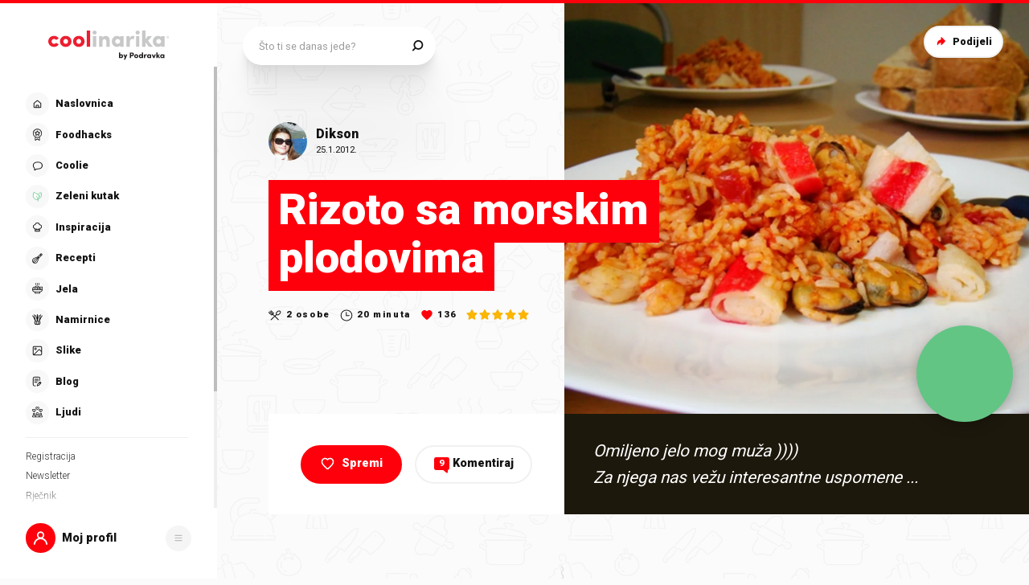

--- FILE ---
content_type: text/html; charset=utf-8
request_url: https://www.coolinarika.com/recept/rizoto-sa-morskim-plodovima-846dc3ea-6445-11eb-aec7-0242ac1200a7
body_size: 368541
content:
<!DOCTYPE html><html lang="hr-HR"><head><meta charSet="utf-8"/><meta property="og:locale" content="hr_HR"/><meta property="og:site_name" content="Coolinarika"/><meta name="viewport" content="minimum-scale=1, initial-scale=1, width=device-width, shrink-to-fit=no"/><title>Rizoto sa morskim plodovima - Coolinarika</title><meta name="robots" content="index,follow"/><meta name="googlebot" content="index,follow"/><meta name="description" content="
  Omiljeno jelo mog muža ))))

  Za njega nas vežu interesantne uspomene ...
"/><meta property="og:url" content="https://web.coolinarika.com/recept/rizoto-sa-morskim-plodovima-846dc3ea-6445-11eb-aec7-0242ac1200a7"/><meta property="og:type" content="website"/><meta property="og:title" content="Rizoto sa morskim plodovima"/><meta property="og:description" content="
  Omiljeno jelo mog muža ))))

  Za njega nas vežu interesantne uspomene ...
"/><meta property="og:image" content="https://piovariations.cdn.podravka.net/82135b0c-6425-11eb-bfc8-0242ac120027/v/f2b1f6a6-64bc-11eb-b6c2-0242ac130010/1600x1200-f2b21938-64bc-11eb-9498-0242ac130010.jpeg"/><meta property="og:image:width" content="1200"/><meta property="og:image:height" content="600"/><link rel="canonical" href="https://web.coolinarika.com/recept/rizoto-sa-morskim-plodovima-846dc3ea-6445-11eb-aec7-0242ac1200a7"/><script type="application/ld+json">{
  "@context": "https://schema.org",
  "@type": "Recipe",
  "aggregateRating": {
    "itemReviewed": 5,
    "ratingCount": 5,
    "ratingValue": 5,
    "reviewCount": 5
  },
  "author": "Coolinarika",
  "description": "\n  Omiljeno jelo mog muža ))))\n\n  Za njega nas vežu interesantne uspomene ...\n",
  "image": "https://piovariations.cdn.podravka.net/82135b0c-6425-11eb-bfc8-0242ac120027/v/f2b1f6a6-64bc-11eb-b6c2-0242ac130010/1600x1200-f2b21938-64bc-11eb-9498-0242ac130010.jpeg",
  "inLanguage": "Croatian",
  "keywords": [
    "rizoto-plodovi-mora",
    "Plodovi mora",
    "Plodovi mora"
  ],
  "name": "Rizoto sa morskim plodovima",
  "nutrition": {
    "@type": "NutritionInformation",
    "servingSize": "Služiti toplo. Po želji možete posuti ribanim parmezanom."
  },
  "prepTime": "PT20M",
  "recipeIngredient": [
    "1 manja glavica crnog luka",
    "1 veza peršuna",
    "350 g morskih plodova (Ledo)",
    "1 šolja riže",
    "150 g paradajiz sos",
    "50 g Parmezan sir",
    "maslinovo ulje",
    "nekoliko češnjeva bijelog luka",
    "so, biber"
  ],
  "recipeInstructions": [
    {
      "@type": "HowToStep",
      "text": "Na maslinovom ulju kratko prodinstati sitno isjeckan, luk. Dodati bijeli luk, pola veze persuna i prodinstati vrlo kratko.Dodati morske plodove (ukoliko koristite zamrznute ne treba ih odmrzavati). Dinstati u poklopljenoj posudi uz povremeno mjesanje.",
      "id": "korak-1-1"
    },
    {
      "@type": "HowToStep",
      "text": "Komadiće surimi štapića izvadite posle nekoliko minuta jer su oni ranije gotovi, a ostatku plodova mora dodati rižu, paradajiz sos, so, biber i vodu.",
      "id": "korak-1-2"
    },
    {
      "@type": "HowToStep",
      "text": "Povremeno miješati da riža ne zagori, ako je potrebno dodavati pomalo vode, ali paziti da se riža ne raskuva.Pred kraj, dodati surimi štapiće, ostatak isjeckanog peršuna.",
      "id": "korak-1-3"
    }
  ],
  "recipeYield": "2",
  "thumbnailUrl": "https://piovariations.cdn.podravka.net/82135b0c-6425-11eb-bfc8-0242ac120027/v/f2b1f6a6-64bc-11eb-b6c2-0242ac130010/1600x1200-f2b21938-64bc-11eb-9498-0242ac130010.jpeg",
  "yield": "2"
}</script><script>
                    (function(I,n,f,o,b,i,p){
                    I[b]=I[b]||function(){(I[b].q=I[b].q||[]).push(arguments)};
                    I[b].t=1*new Date();i=n.createElement(f);i.async=1;i.src=o;
                    p=n.getElementsByTagName(f)[0];p.parentNode.insertBefore(i,p)})
                    (window,document,'script','https://livechat.infobip.com/widget.js','liveChat');

                    liveChat('init', '5f786fad-e4a9-4cb8-ad98-e4cd22adddd9');
                    </script><meta name="next-head-count" content="18"/><link rel="apple-touch-icon" sizes="180x180" href="/favicon/apple-touch-icon.png"/><link rel="icon" type="image/png" sizes="32x32" href="/favicon/favicon-32x32.png"/><link rel="icon" type="image/png" sizes="16x16" href="/favicon/favicon-16x16.png"/><link rel="manifest" href="/favicon/site.webmanifest"/><link rel="mask-icon" href="/favicon/safari-pinned-tab.svg" color="#fe000c"/><link rel="shortcut icon" href="/favicon/favicon.ico"/><meta name="application-name" content="Coolinarika"/><meta name="apple-mobile-web-app-capable" content="yes"/><meta name="apple-mobile-web-app-status-bar-style" content="default"/><meta name="apple-mobile-web-app-title" content="Coolinarika"/><meta name="format-detection" content="telephone=no"/><meta name="mobile-web-app-capable" content="yes"/><meta name="msapplication-tap-highlight" content="no"/><meta name="msapplication-TileColor" content="#ffffff"/><meta name="msapplication-config" content="/favicon/browserconfig.xml"/><meta name="theme-color" content="#ffffff"/><link rel="preconnect" href="https://coolinarika-new.azureedge.net"/><link rel="preconnect" href="https://static.cdn.coolinarika.net"/><link rel="preconnect" href="https://podravka.io"/><link rel="preconnect" href="https://podravkaiovariations.blob.core.windows.net"/><link rel="preconnect" href="https://p.typekit.net"/><link rel="preconnect" href="https://api.coolinarika.com"/><link rel="dns-prefetch" href="https://lib.wtg-ads.com"/><link rel="dns-prefetch" href="https://fundingchoicesmessages.google.com"/><link rel="dns-prefetch" href="https://securepubads.g.doubleclick.net"/><link rel="dns-prefetch" href="https://www.googletagmanager.com"/><style type="text/css">.fresnel-container{margin:0;padding:0;}
@media not all and (min-width:0px) and (max-width:359.98px){.fresnel-at-xs{display:none!important;}}
@media not all and (min-width:360px) and (max-width:767.98px){.fresnel-at-sm{display:none!important;}}
@media not all and (min-width:768px) and (max-width:1023.98px){.fresnel-at-md{display:none!important;}}
@media not all and (min-width:1024px) and (max-width:1279.98px){.fresnel-at-lg{display:none!important;}}
@media not all and (min-width:1280px) and (max-width:1359.98px){.fresnel-at-xl{display:none!important;}}
@media not all and (min-width:1360px) and (max-width:1439.98px){.fresnel-at-bannerSmall{display:none!important;}}
@media not all and (min-width:1440px) and (max-width:1599.98px){.fresnel-at-xxl{display:none!important;}}
@media not all and (min-width:1600px) and (max-width:1649.98px){.fresnel-at-xxxl{display:none!important;}}
@media not all and (min-width:1650px){.fresnel-at-bannerLarge{display:none!important;}}
@media not all and (max-width:359.98px){.fresnel-lessThan-sm{display:none!important;}}
@media not all and (max-width:767.98px){.fresnel-lessThan-md{display:none!important;}}
@media not all and (max-width:1023.98px){.fresnel-lessThan-lg{display:none!important;}}
@media not all and (max-width:1279.98px){.fresnel-lessThan-xl{display:none!important;}}
@media not all and (max-width:1359.98px){.fresnel-lessThan-bannerSmall{display:none!important;}}
@media not all and (max-width:1439.98px){.fresnel-lessThan-xxl{display:none!important;}}
@media not all and (max-width:1599.98px){.fresnel-lessThan-xxxl{display:none!important;}}
@media not all and (max-width:1649.98px){.fresnel-lessThan-bannerLarge{display:none!important;}}
@media not all and (min-width:360px){.fresnel-greaterThan-xs{display:none!important;}}
@media not all and (min-width:768px){.fresnel-greaterThan-sm{display:none!important;}}
@media not all and (min-width:1024px){.fresnel-greaterThan-md{display:none!important;}}
@media not all and (min-width:1280px){.fresnel-greaterThan-lg{display:none!important;}}
@media not all and (min-width:1360px){.fresnel-greaterThan-xl{display:none!important;}}
@media not all and (min-width:1440px){.fresnel-greaterThan-bannerSmall{display:none!important;}}
@media not all and (min-width:1600px){.fresnel-greaterThan-xxl{display:none!important;}}
@media not all and (min-width:1650px){.fresnel-greaterThan-xxxl{display:none!important;}}
@media not all and (min-width:0px){.fresnel-greaterThanOrEqual-xs{display:none!important;}}
@media not all and (min-width:360px){.fresnel-greaterThanOrEqual-sm{display:none!important;}}
@media not all and (min-width:768px){.fresnel-greaterThanOrEqual-md{display:none!important;}}
@media not all and (min-width:1024px){.fresnel-greaterThanOrEqual-lg{display:none!important;}}
@media not all and (min-width:1280px){.fresnel-greaterThanOrEqual-xl{display:none!important;}}
@media not all and (min-width:1360px){.fresnel-greaterThanOrEqual-bannerSmall{display:none!important;}}
@media not all and (min-width:1440px){.fresnel-greaterThanOrEqual-xxl{display:none!important;}}
@media not all and (min-width:1600px){.fresnel-greaterThanOrEqual-xxxl{display:none!important;}}
@media not all and (min-width:1650px){.fresnel-greaterThanOrEqual-bannerLarge{display:none!important;}}
@media not all and (min-width:0px) and (max-width:359.98px){.fresnel-between-xs-sm{display:none!important;}}
@media not all and (min-width:0px) and (max-width:767.98px){.fresnel-between-xs-md{display:none!important;}}
@media not all and (min-width:0px) and (max-width:1023.98px){.fresnel-between-xs-lg{display:none!important;}}
@media not all and (min-width:0px) and (max-width:1279.98px){.fresnel-between-xs-xl{display:none!important;}}
@media not all and (min-width:0px) and (max-width:1359.98px){.fresnel-between-xs-bannerSmall{display:none!important;}}
@media not all and (min-width:0px) and (max-width:1439.98px){.fresnel-between-xs-xxl{display:none!important;}}
@media not all and (min-width:0px) and (max-width:1599.98px){.fresnel-between-xs-xxxl{display:none!important;}}
@media not all and (min-width:0px) and (max-width:1649.98px){.fresnel-between-xs-bannerLarge{display:none!important;}}
@media not all and (min-width:360px) and (max-width:767.98px){.fresnel-between-sm-md{display:none!important;}}
@media not all and (min-width:360px) and (max-width:1023.98px){.fresnel-between-sm-lg{display:none!important;}}
@media not all and (min-width:360px) and (max-width:1279.98px){.fresnel-between-sm-xl{display:none!important;}}
@media not all and (min-width:360px) and (max-width:1359.98px){.fresnel-between-sm-bannerSmall{display:none!important;}}
@media not all and (min-width:360px) and (max-width:1439.98px){.fresnel-between-sm-xxl{display:none!important;}}
@media not all and (min-width:360px) and (max-width:1599.98px){.fresnel-between-sm-xxxl{display:none!important;}}
@media not all and (min-width:360px) and (max-width:1649.98px){.fresnel-between-sm-bannerLarge{display:none!important;}}
@media not all and (min-width:768px) and (max-width:1023.98px){.fresnel-between-md-lg{display:none!important;}}
@media not all and (min-width:768px) and (max-width:1279.98px){.fresnel-between-md-xl{display:none!important;}}
@media not all and (min-width:768px) and (max-width:1359.98px){.fresnel-between-md-bannerSmall{display:none!important;}}
@media not all and (min-width:768px) and (max-width:1439.98px){.fresnel-between-md-xxl{display:none!important;}}
@media not all and (min-width:768px) and (max-width:1599.98px){.fresnel-between-md-xxxl{display:none!important;}}
@media not all and (min-width:768px) and (max-width:1649.98px){.fresnel-between-md-bannerLarge{display:none!important;}}
@media not all and (min-width:1024px) and (max-width:1279.98px){.fresnel-between-lg-xl{display:none!important;}}
@media not all and (min-width:1024px) and (max-width:1359.98px){.fresnel-between-lg-bannerSmall{display:none!important;}}
@media not all and (min-width:1024px) and (max-width:1439.98px){.fresnel-between-lg-xxl{display:none!important;}}
@media not all and (min-width:1024px) and (max-width:1599.98px){.fresnel-between-lg-xxxl{display:none!important;}}
@media not all and (min-width:1024px) and (max-width:1649.98px){.fresnel-between-lg-bannerLarge{display:none!important;}}
@media not all and (min-width:1280px) and (max-width:1359.98px){.fresnel-between-xl-bannerSmall{display:none!important;}}
@media not all and (min-width:1280px) and (max-width:1439.98px){.fresnel-between-xl-xxl{display:none!important;}}
@media not all and (min-width:1280px) and (max-width:1599.98px){.fresnel-between-xl-xxxl{display:none!important;}}
@media not all and (min-width:1280px) and (max-width:1649.98px){.fresnel-between-xl-bannerLarge{display:none!important;}}
@media not all and (min-width:1360px) and (max-width:1439.98px){.fresnel-between-bannerSmall-xxl{display:none!important;}}
@media not all and (min-width:1360px) and (max-width:1599.98px){.fresnel-between-bannerSmall-xxxl{display:none!important;}}
@media not all and (min-width:1360px) and (max-width:1649.98px){.fresnel-between-bannerSmall-bannerLarge{display:none!important;}}
@media not all and (min-width:1440px) and (max-width:1599.98px){.fresnel-between-xxl-xxxl{display:none!important;}}
@media not all and (min-width:1440px) and (max-width:1649.98px){.fresnel-between-xxl-bannerLarge{display:none!important;}}
@media not all and (min-width:1600px) and (max-width:1649.98px){.fresnel-between-xxxl-bannerLarge{display:none!important;}}</style><meta name="p:domain_verify" content="a204974c6343b3b51ba733218cf7e141"/><meta name="google-site-verification" content="TNbE9nXhkwCd2npfqAKiFehF3mx_4AtJsSsdeDJaMbg"/><meta property="fb:app_id" content="480567085366792"/><script async="" type="text/javascript">
                                    /* <![CDATA[ */
                                    (function() {
                                    window.dm=window.dm||{AjaxData:[]};
                                    window.dm.AjaxEvent=function(et,d,ssid,ad){
                                        dm.AjaxData.push({et:et,d:d,ssid:ssid,ad:ad});
                                        if(typeof window.DotMetricsObj != 'undefined') {DotMetricsObj.onAjaxDataUpdate?.();}
                                    };
                                    var d=document,
                                    h=d.getElementsByTagName('head')[0],
                                    s=d.createElement('script');
                                    s.type='text/javascript';
                                    s.async=true;
                                    s.src='https://script.dotmetrics.net/door.js?id=15749';
                                    h.appendChild(s);
                                    }());
                                    /* ]]> */
                                    </script><script>
                                // Define dataLayer and the gtag function.
                                window.dataLayer = window.dataLayer || [];
                                function gtag() { dataLayer.push(arguments); }

                                // Set default consent to 'denied' as a placeholder
                                gtag('consent', 'default', {
                                    'ad_storage': 'denied',
                                    'ad_user_data': 'denied',
                                    'ad_personalization': 'denied',
                                    'analytics_storage': 'denied',
                                    'wait_for_update': 500
                                });
                            </script><script type="text/plain" data-category="analytics" data-service="google">
                                // Update consent to granted
                                gtag('consent', 'update', {
                                    'analytics_storage': 'granted'
                                });
                            </script><script type="text/plain" data-category="marketing" data-service="google">
                                // Update consent to granted
                                gtag('consent', 'update', {
                                    'ad_storage': 'granted',
                                    'ad_user_data': 'granted',
                                    'ad_personalization': 'granted',
                                });
                            </script><link rel="preload" href="https://static.cdn.coolinarika.net/_next/static/media/47cbc4e2adbc5db9-s.p.woff2" as="font" type="font/woff2" crossorigin="anonymous" data-next-font="size-adjust"/><link rel="preload" href="https://static.cdn.coolinarika.net/_next/static/css/b793b9457d48c0b1.css" as="style"/><link rel="stylesheet" href="https://static.cdn.coolinarika.net/_next/static/css/b793b9457d48c0b1.css" data-n-g=""/><noscript data-n-css=""></noscript><script defer="" nomodule="" src="https://static.cdn.coolinarika.net/_next/static/chunks/polyfills-c67a75d1b6f99dc8.js"></script><script src="https://static.cdn.coolinarika.net/_next/static/chunks/webpack-393c3262e52f4432.js" defer=""></script><script src="https://static.cdn.coolinarika.net/_next/static/chunks/framework-22b52409193a9a55.js" defer=""></script><script src="https://static.cdn.coolinarika.net/_next/static/chunks/main-79f0bbeb9bc79809.js" defer=""></script><script src="https://static.cdn.coolinarika.net/_next/static/chunks/pages/_app-8054fd17d4ba2972.js" defer=""></script><script src="https://static.cdn.coolinarika.net/_next/static/chunks/3397-eabd76dc9a97db76.js" defer=""></script><script src="https://static.cdn.coolinarika.net/_next/static/chunks/8321-c40f262c221fb995.js" defer=""></script><script src="https://static.cdn.coolinarika.net/_next/static/chunks/3577-1be55edde27b55e2.js" defer=""></script><script src="https://static.cdn.coolinarika.net/_next/static/chunks/3456-d0334ca6f9ee3778.js" defer=""></script><script src="https://static.cdn.coolinarika.net/_next/static/chunks/7001-8e946365316ba71d.js" defer=""></script><script src="https://static.cdn.coolinarika.net/_next/static/chunks/8274-034c0b264ce9e9b2.js" defer=""></script><script src="https://static.cdn.coolinarika.net/_next/static/chunks/2928-809412fc8711369f.js" defer=""></script><script src="https://static.cdn.coolinarika.net/_next/static/chunks/6873-8d03aac5c9dd80c1.js" defer=""></script><script src="https://static.cdn.coolinarika.net/_next/static/chunks/6293-2c27426046f99677.js" defer=""></script><script src="https://static.cdn.coolinarika.net/_next/static/chunks/8614-3e6028bbba3d12e2.js" defer=""></script><script src="https://static.cdn.coolinarika.net/_next/static/chunks/9294-2d25487eba06c580.js" defer=""></script><script src="https://static.cdn.coolinarika.net/_next/static/chunks/131-c402792c66bc449e.js" defer=""></script><script src="https://static.cdn.coolinarika.net/_next/static/chunks/4526-d76b03eefed4c44c.js" defer=""></script><script src="https://static.cdn.coolinarika.net/_next/static/chunks/pages/recepti/%5Bslug%5D-742c0f6767fd1d3d.js" defer=""></script><script src="https://static.cdn.coolinarika.net/_next/static/cPm9KfxoTQIXzPey6vhda/_buildManifest.js" defer=""></script><script src="https://static.cdn.coolinarika.net/_next/static/cPm9KfxoTQIXzPey6vhda/_ssgManifest.js" defer=""></script></head><body><div id="__next"><style data-emotion="css-global 1rnvvli">html{box-sizing:border-box;min-height:100vh;webkit-overflow-scrolling:touch;-webkit-font-smoothing:antialiased;-moz-osx-font-smoothing:grayscale;text-rendering:optimizeLegibility;font-family:'__Roboto_1f7486','__Roboto_Fallback_1f7486',Helvetica,Verdana,Arial,sans-serif;--lc-widget-button-width:120px;--lc-widget-button-height:120px;--lc-widget-button-position-x:20px;--lc-widget-button-position-y:195px;--lc-widget-wrapper-y-position:315px;--lc-widget-wrapper-x-position:20px;font-size:100%;}@media (min-width:768px){html{font-size:clamp(80%, 0.834vw, 100%);}}body{margin:0;padding:0;min-width:320px;height:100%;webkit-overflow-scrolling:touch;line-height:1.6;letter-spacing:0;font-size:1rem;color:#141313;background-color:#FBFBFB;background-image:url(/images/background/body/main.svg);background-repeat:repeat;-webkit-background-position:top center;background-position:top center;}@media print{body{background-color:white;background-image:none;}}@media screen and (min-width: 0){body{font-size:1rem;}}@media screen and (min-width: 22.5em){body{font-size:1rem;}}@media screen and (min-width: 48em){body{font-size:1.125rem;}}@media screen and (min-width: 64em){body{font-size:1.125rem;}}@media screen and (min-width: 80em){body{font-size:1.375rem;}}@media screen and (min-width: 90em){body{font-size:1.375rem;}}*,*::before,*::after{box-sizing:border-box;}article,aside,footer,header,nav,section,figcaption,figure,main{display:block;}hr{box-sizing:content-box;height:0;overflow:visible;}pre,code,kbp,samp{font-family:monospace,monospace;font-size:1em;}b,strong{font-weight:700;}i,em{font-style:italic;}sub,sup{font-size:75%;line-height:0;position:relative;vertical-align:baseline;}sup{top:-0.5em;}sub{bottom:-0.25em;}a{background:transparent;color:#ED1C24;-webkit-text-decoration:underline;text-decoration:underline;}@supports (text-decoration-skip: objects){a{text-decoration-skip:objects;}}@supports not (text-decoration-skip: objects){a{text-decoration-skip-ink:auto;}}a:active,a:hover{outline-width:0;-webkit-text-decoration:none;text-decoration:none;}button,input{overflow:visible;}button,select{text-transform:none;}button,[type=reset],[type=submit]{-webkit-appearance:button;}button::-moz-focus-inner,[type=button]::-moz-focus-inner,[type=reset]::-moz-focus-inner,[type=submit]::-moz-focus-inner{border-style:none;padding:0;}button:-moz-focusring,[type=button]:-moz-focusring,[type=reset]:-moz-focusring,[type=submit]:-moz-focusring{outline:1px dotted ButtonText;}[type=number]::-webkit-inner-spin-button,[type=number]::-webkit-outer-spin-button{height:auto;}[type=search]{-webkit-appearance:textfield;-moz-appearance:textfield;-ms-appearance:textfield;appearance:textfield;outline-offset:-2px;}[type=search]::-webkit-search-cancel-button,[type=search]::-webkit-search-decoration{-webkit-appearance:none;-moz-appearance:none;-ms-appearance:none;appearance:none;}::-webkit-file-upload-button{-webkit-appearance:button;-moz-appearance:button;-ms-appearance:button;appearance:button;font:inherit;}details,menu{display:block;}summary{display:-webkit-box;display:-webkit-list-item;display:-ms-list-itembox;display:list-item;}canvas{display:inline-block;}template{display:none;}[hidden]{display:none;}button{display:inline-block;border:none;padding:0;margin:0;outline:0;-webkit-text-decoration:none;text-decoration:none;background-color:transparent;cursor:pointer;text-align:center;-webkit-appearance:none;-moz-appearance:none;-webkit-tap-highlight-color:transparent;-webkit-user-select:none;-moz-user-select:none;-ms-user-select:none;user-select:none;font-family:'__Roboto_1f7486','__Roboto_Fallback_1f7486',sans-serif;font-weight:900;line-height:1.4;}button:focus{outline:none;}button::-moz-focus-inner{border-style:none;}img{font-style:italic;max-width:100%;height:auto;vertical-align:middle;border-style:none;}picture{display:block;}h1,h2,h3,h4,h5,h6,p,blockquote{margin-top:0;margin-bottom:0;}iframe{margin:0;padding:0;border:0;font-size:100%;vertical-align:baseline;background:transparent;}.showForSr{position:absolute!important;width:1px;height:1px;padding:0;overflow:hidden;clip:rect(0, 0, 0, 0);white-space:nowrap;border:0;}.u-textLeft{text-align:left;}.u-textCenter{text-align:center;}.u-textRight{text-align:right;}.u-textJustify{text-align:justify;}.u-textUppercase{text-transform:uppercase;}.u-textUppercaseFirst::first-letter{text-transform:uppercase;}.u-textLowercase{text-transform:lowercase;}.u-textCapitalize{text-transform:capitalize;}.u-textTruncate{max-width:100%;overflow:hidden;text-overflow:ellipsis;white-space:nowrap;word-wrap:normal;}.u-textBreak{word-break:break-word;word-wrap:break-word;}.u-textNowrap{white-space:nowrap!important;}.no-padding{padding:0;}.u-formFullHeight{display:-webkit-box;display:-webkit-flex;display:-ms-flexbox;display:flex;-webkit-flex-direction:column;-ms-flex-direction:column;flex-direction:column;height:100%;width:100%;}.u-paragraphMargin p{margin-bottom:1.5rem;}h1{font-family:'__Roboto_1f7486','__Roboto_Fallback_1f7486',sans-serif;font-weight:900;line-height:1.2;font-size:2rem;}@media screen and (min-width: 0){h1{font-size:2rem;}}@media screen and (min-width: 22.5em){h1{font-size:2rem;}}@media screen and (min-width: 48em){h1{font-size:2.625rem;}}@media screen and (min-width: 64em){h1{font-size:2.625rem;}}@media screen and (min-width: 80em){h1{font-size:3.25rem;}}@media screen and (min-width: 90em){h1{font-size:3.25rem;}}h2{font-family:'__Roboto_1f7486','__Roboto_Fallback_1f7486',sans-serif;font-weight:900;line-height:1.2;font-size:1.75rem;}@media screen and (min-width: 0){h2{font-size:1.75rem;}}@media screen and (min-width: 22.5em){h2{font-size:1.75rem;}}@media screen and (min-width: 48em){h2{font-size:2.125rem;}}@media screen and (min-width: 64em){h2{font-size:2.125rem;}}@media screen and (min-width: 80em){h2{font-size:2.625rem;}}@media screen and (min-width: 90em){h2{font-size:2.625rem;}}h3{font-family:'__Roboto_1f7486','__Roboto_Fallback_1f7486',sans-serif;font-weight:900;line-height:1.2;font-size:1.5rem;}@media screen and (min-width: 0){h3{font-size:1.5rem;}}@media screen and (min-width: 22.5em){h3{font-size:1.5rem;}}@media screen and (min-width: 48em){h3{font-size:1.75rem;}}@media screen and (min-width: 64em){h3{font-size:1.75rem;}}@media screen and (min-width: 80em){h3{font-size:2rem;}}@media screen and (min-width: 90em){h3{font-size:2rem;}}h4{font-family:'__Roboto_1f7486','__Roboto_Fallback_1f7486',sans-serif;font-weight:900;line-height:1.2;font-size:1.25rem;}@media screen and (min-width: 0){h4{font-size:1.25rem;}}@media screen and (min-width: 22.5em){h4{font-size:1.25rem;}}@media screen and (min-width: 48em){h4{font-size:1.375rem;}}@media screen and (min-width: 64em){h4{font-size:1.375rem;}}@media screen and (min-width: 80em){h4{font-size:1.5rem;}}@media screen and (min-width: 90em){h4{font-size:1.5rem;}}h5{font-family:'__Roboto_1f7486','__Roboto_Fallback_1f7486',sans-serif;font-weight:900;line-height:1.2;font-size:1.25rem;}@media screen and (min-width: 0){h5{font-size:1.25rem;}}@media screen and (min-width: 22.5em){h5{font-size:1.25rem;}}@media screen and (min-width: 48em){h5{font-size:1.375rem;}}@media screen and (min-width: 64em){h5{font-size:1.375rem;}}@media screen and (min-width: 80em){h5{font-size:1.5rem;}}@media screen and (min-width: 90em){h5{font-size:1.5rem;}}h6{font-family:'__Roboto_1f7486','__Roboto_Fallback_1f7486',sans-serif;font-weight:900;line-height:1.2;font-size:1.25rem;}@media screen and (min-width: 0){h6{font-size:1.25rem;}}@media screen and (min-width: 22.5em){h6{font-size:1.25rem;}}@media screen and (min-width: 48em){h6{font-size:1.375rem;}}@media screen and (min-width: 64em){h6{font-size:1.375rem;}}@media screen and (min-width: 80em){h6{font-size:1.5rem;}}@media screen and (min-width: 90em){h6{font-size:1.5rem;}}p{font-family:'__Roboto_1f7486','__Roboto_Fallback_1f7486',sans-serif;font-weight:400;line-height:1.6;font-size:1rem;}@media screen and (min-width: 0){p{font-size:1rem;}}@media screen and (min-width: 22.5em){p{font-size:1rem;}}@media screen and (min-width: 48em){p{font-size:1.125rem;}}@media screen and (min-width: 64em){p{font-size:1.125rem;}}@media screen and (min-width: 80em){p{font-size:1.375rem;}}@media screen and (min-width: 90em){p{font-size:1.375rem;}}ul{font-family:'__Roboto_1f7486','__Roboto_Fallback_1f7486',sans-serif;font-weight:400;line-height:1.4;font-size:1rem;}@media screen and (min-width: 0){ul{font-size:1rem;}}@media screen and (min-width: 22.5em){ul{font-size:1rem;}}@media screen and (min-width: 48em){ul{font-size:1.125rem;}}@media screen and (min-width: 64em){ul{font-size:1.125rem;}}@media screen and (min-width: 80em){ul{font-size:1.375rem;}}@media screen and (min-width: 90em){ul{font-size:1.375rem;}}ol{font-family:'__Roboto_1f7486','__Roboto_Fallback_1f7486',sans-serif;font-weight:400;line-height:1.4;font-size:1rem;}@media screen and (min-width: 0){ol{font-size:1rem;}}@media screen and (min-width: 22.5em){ol{font-size:1rem;}}@media screen and (min-width: 48em){ol{font-size:1.125rem;}}@media screen and (min-width: 64em){ol{font-size:1.125rem;}}@media screen and (min-width: 80em){ol{font-size:1.375rem;}}@media screen and (min-width: 90em){ol{font-size:1.375rem;}}small{font-family:'__Roboto_1f7486','__Roboto_Fallback_1f7486',sans-serif;font-weight:400;font-size:0.875rem;}@media screen and (min-width: 0){small{font-size:0.875rem;}}@media screen and (min-width: 22.5em){small{font-size:0.875rem;}}@media screen and (min-width: 48em){small{font-size:1rem;}}@media screen and (min-width: 64em){small{font-size:1rem;}}@media screen and (min-width: 80em){small{font-size:1.125rem;}}@media screen and (min-width: 90em){small{font-size:1.125rem;}}caption{font-family:'__Roboto_1f7486','__Roboto_Fallback_1f7486',sans-serif;font-weight:400;line-height:1.6;font-size:0.875rem;}@media screen and (min-width: 0){caption{font-size:0.875rem;}}@media screen and (min-width: 22.5em){caption{font-size:0.875rem;}}@media screen and (min-width: 48em){caption{font-size:1rem;}}@media screen and (min-width: 64em){caption{font-size:1rem;}}@media screen and (min-width: 80em){caption{font-size:1.125rem;}}@media screen and (min-width: 90em){caption{font-size:1.125rem;}}input{font-family:'__Roboto_1f7486','__Roboto_Fallback_1f7486',sans-serif;font-weight:400;line-height:1.2;}textarea{font-family:'__Roboto_1f7486','__Roboto_Fallback_1f7486',sans-serif;font-weight:400;line-height:1.2;}select{font-family:'__Roboto_1f7486','__Roboto_Fallback_1f7486',sans-serif;font-weight:400;line-height:1.2;}blockquote{font-family:'__Roboto_1f7486','__Roboto_Fallback_1f7486',sans-serif;font-weight:300;line-height:1.6;font-style:italic;font-size:1rem;}@media screen and (min-width: 0){blockquote{font-size:1rem;}}@media screen and (min-width: 22.5em){blockquote{font-size:1rem;}}@media screen and (min-width: 48em){blockquote{font-size:1.375rem;}}@media screen and (min-width: 64em){blockquote{font-size:1.375rem;}}@media screen and (min-width: 80em){blockquote{font-size:1.75rem;}}@media screen and (min-width: 90em){blockquote{font-size:1.75rem;}}font-family:'__Roboto_1f7486','__Roboto_Fallback_1f7486',sans-serif;font{default:'__Roboto_1f7486','__Roboto_Fallback_1f7486';display:swap;}font weight{ultra-light:100px;extra-light:200px;light:300px;regular:400px;medium:500px;semi-bold:600px;bold:700px;black:900px;}font style{normal:normal;italic:italic;}font variant{normal:normal;small-caps:small-caps;}fontWeight{ultra-light:100px;extra-light:200px;light:300px;regular:400px;medium:500px;semi-bold:600px;bold:700px;black:900px;}root-font-size:16px;dl{font-size:1rem;}@media screen and (min-width: 0){dl{font-size:1rem;}}@media screen and (min-width: 22.5em){dl{font-size:1rem;}}@media screen and (min-width: 48em){dl{font-size:1.125rem;}}@media screen and (min-width: 64em){dl{font-size:1.125rem;}}@media screen and (min-width: 80em){dl{font-size:1.375rem;}}@media screen and (min-width: 90em){dl{font-size:1.375rem;}}table{font-size:1.125rem;width:100%;padding:0rem 1.875rem;margin-bottom:3.125rem;border-top:1px solid #E0E0E0;border-bottom:1px solid #E0E0E0;border-collapse:collapse;}@media screen and (min-width: 0){table{font-size:0.875rem;}}@media screen and (min-width: 22.5em){table{font-size:0.875rem;}}@media screen and (min-width: 48em){table{font-size:0.875rem;}}@media screen and (min-width: 64em){table{font-size:1.125rem;}}@media screen and (min-width: 80em){table{font-size:1.125rem;}}@media screen and (min-width: 90em){table{font-size:1.125rem;}}@media (max-width:767.95px){table{overflow-x:scroll;}}table tr{border-bottom:1px solid #E0E0E0;vertical-align:top;}table tr:last-of-type{border-bottom:none;}table tr:nth-of-type(odd){background:rgba(224, 224, 224, 0.4);}baseLayout desktop sidebar{width:clamp(270px, 18.125rem, 18.125rem);height:100vh;}baseLayout desktop topBar{spacing:2.5rem;}baseLayout mobile navigation bar{height:60px;}drawer hSpacing{desktop:60px;mobile:30px;}recipeUploader head height{desktop:74px;mobile:74px;}recipeUploader actionBar{height:60px;}borderRadius{small:0.25rem;medium:0.5rem;large:0.9375rem;larger:6.25rem;rounded:50%;}.tox .tox-menu{min-width:12em;}.tox .tox-collection--list .tox-collection__item--active{background-color:red;}.tox .tox-collection--list .tox-collection__item--active .tox-collection__item-label{color:red;}.tox .tox-collection--list .tox-collection__item--active .tox-collection__item-label .tox-autocompleter-highlight{font-weight:400;}.tox .tox-collection__item-container{min-width:10rem;}.tox .tox-collection__item-container .user-avatar{width:3rem;height:3rem;border-radius:100%;}.tox .tox-collection__item-container .tox-collection__item-label{margin-left:1rem;font-size:1rem;}.tox .tox-collection__item-container .tox-collection__item-label .tox-autocompleter-highlight{font-weight:900;}ol,ul{margin:0;padding:0;list-style-type:none;}th{padding:0.625rem;}td{padding:0.625rem;min-width:15.625rem;}@media (min-width:768px){td{min-width:9.375rem;}}.ReactQueryDevtools>button{height:50px!important;}@media (max-width:1023.95px){.ib-button-messaging.RIGHT_BOTTOM,.ib-eye-catcher__content-container.right{bottom:calc(3.75rem + 100px)!important;}}.ib-widget-wrapper.RIGHT_BOTTOM{right:100px!important;}@media (min-width:1024px){.ib-widget-wrapper.RIGHT_BOTTOM{right:20px!important;}}</style><style data-emotion="css ctcd1r">.css-ctcd1r{-webkit-transform:translateZ(0);-moz-transform:translateZ(0);-ms-transform:translateZ(0);transform:translateZ(0);position:fixed;top:0;left:0;width:100%;background-color:#FE000C;height:0.1875rem;z-index:400;}@media (min-width:768px){.css-ctcd1r{height:0.3125rem;}}@media print{.css-ctcd1r{display:none;}}</style><div class="css-ctcd1r"></div><style data-emotion="css 1xwc2tk">.css-1xwc2tk{margin:0;}@media (min-width:1024px){.css-1xwc2tk{margin-left:clamp(270px, 18.125rem, 18.125rem);}}</style><main class="css-1xwc2tk"><div class="fresnel-container fresnel-lessThan-lg "><style data-emotion="css 1igj1cl">.css-1igj1cl{display:block;}@media (min-width:1024px){.css-1igj1cl{display:none;}}@media print{.css-1igj1cl{display:none;}}</style><div class="css-1igj1cl"><style data-emotion="css fww650">.css-fww650{position:fixed;left:0;bottom:0;display:-webkit-box;display:-webkit-flex;display:-ms-flexbox;display:flex;-webkit-flex-direction:row;-ms-flex-direction:row;flex-direction:row;-webkit-align-items:center;-webkit-box-align:center;-ms-flex-align:center;align-items:center;-webkit-box-pack:justify;-webkit-justify-content:space-between;justify-content:space-between;width:100%;z-index:551;background:#FFFFFF;box-shadow:0 -2px 16px rgba(0, 0, 0, 0.08);height:3.75rem;}.css-fww650 .navBar_itemSeparator{-webkit-flex-shrink:0;-ms-flex-negative:0;flex-shrink:0;width:5px;max-height:1.75rem;height:100%;display:-webkit-box;display:-webkit-flex;display:-ms-flexbox;display:flex;-webkit-flex-direction:column;-ms-flex-direction:column;flex-direction:column;-webkit-box-pack:center;-ms-flex-pack:center;-webkit-justify-content:center;justify-content:center;-webkit-align-items:center;-webkit-box-align:center;-ms-flex-align:center;align-items:center;color:#D6D6D6;overflow:hidden;pointer-events:none;}.css-fww650 .navBar_itemSeparator svg{-webkit-transform:rotate(90deg);-moz-transform:rotate(90deg);-ms-transform:rotate(90deg);transform:rotate(90deg);width:2.5rem;height:5px;}.css-fww650 .navBar_itemSeparator svg path{fill:currentColor;}@media print{.css-fww650{display:none;}}</style><div class="css-fww650"><style data-emotion="css 1hsefbc">.css-1hsefbc{width:100%;height:100%;display:-webkit-box;display:-webkit-flex;display:-ms-flexbox;display:flex;-webkit-flex-direction:column;-ms-flex-direction:column;flex-direction:column;}.css-1hsefbc a{width:100%;height:100%;-webkit-text-decoration:none!important;text-decoration:none!important;}.css-1hsefbc .barNav_item{position:relative;display:-webkit-box;display:-webkit-flex;display:-ms-flexbox;display:flex;-webkit-flex-direction:column;-ms-flex-direction:column;flex-direction:column;-webkit-align-items:center;-webkit-box-align:center;-ms-flex-align:center;align-items:center;-webkit-box-pack:center;-ms-flex-pack:center;-webkit-justify-content:center;justify-content:center;height:100%;min-height:3.75rem;cursor:pointer;overflow:hidden;color:#141313;}.css-1hsefbc .barNav_itemIcon{-webkit-flex-shrink:0;-ms-flex-negative:0;flex-shrink:0;display:-webkit-box;display:-webkit-flex;display:-ms-flexbox;display:flex;-webkit-flex-direction:column;-ms-flex-direction:column;flex-direction:column;-webkit-align-items:center;-webkit-box-align:center;-ms-flex-align:center;align-items:center;-webkit-box-pack:center;-ms-flex-pack:center;-webkit-justify-content:center;justify-content:center;width:2.5rem;height:2.5rem;font-size:2.875rem;transition-duration:300ms;transition-timing-function:ease-in-out;transition-delay:0ms;transition-property:color;overflow:hidden;}.css-1hsefbc .barNav_itemIcon svg path{fill:currentColor;}.css-1hsefbc .barNav_itemIndicator{display:block;position:absolute;left:50%;bottom:0.75rem;margin-left:-0.125rem;width:4px;height:4px;border-radius:100%;transition-duration:300ms;transition-timing-function:ease-in-out;transition-delay:0ms;transition-property:transform,background-color;pointer-events:none;-webkit-transform:translateY(1.875rem);-moz-transform:translateY(1.875rem);-ms-transform:translateY(1.875rem);transform:translateY(1.875rem);}</style><div class="css-1hsefbc"><span><a title="Naslovnica" href="/"><span class="barNav_item" role="presentation" title="Naslovnica"><span class="barNav_itemIcon"><style data-emotion="css 11qxqh7">.css-11qxqh7{display:-webkit-inline-box;display:-webkit-inline-flex;display:-ms-inline-flexbox;display:inline-flex;vertical-align:middle;-webkit-user-select:none;-moz-user-select:none;-ms-user-select:none;user-select:none;-webkit-flex-shrink:0;-ms-flex-negative:0;flex-shrink:0;font-size:inherit;}</style><span color="text.default" class="css-11qxqh7"><style data-emotion="css 82n8sf">.css-82n8sf{display:-webkit-inline-box;display:-webkit-inline-flex;display:-ms-inline-flexbox;display:inline-flex;vertical-align:middle;width:1em;height:1em;-webkit-user-select:none;-moz-user-select:none;-ms-user-select:none;user-select:none;-webkit-flex-shrink:0;-ms-flex-negative:0;flex-shrink:0;font-size:inherit;}</style><svg class="css-82n8sf" focusable="false" viewBox="0 0 36 36" color="text.default" aria-hidden="true"><path d="M17.232 12.278a1.2 1.2 0 011.536 0l4.8 4A1.2 1.2 0 0124 17.2v5.419a1.2 1.2 0 01-1.2 1.2h-9.6a1.2 1.2 0 01-1.2-1.2V17.2a1.2 1.2 0 01.432-.922l4.8-4zM18 13.2l-4.8 4v5.419h2.4v-2.1a1.2 1.2 0 011.2-1.2h2.4a1.2 1.2 0 011.2 1.2v2.1h2.4V17.2l-4.8-4zm1.2 9.419v-2.1h-2.4v2.1h2.4z"></path></svg></span></span><span class="barNav_itemIndicator"></span></span></a></span></div><div class="css-1hsefbc"><span><a title="Inspiracija" href="/inspiracija"><span class="barNav_item" role="presentation" title="Inspiracija"><span class="barNav_itemIcon"><span color="text.default" class="css-11qxqh7"><svg class="css-82n8sf" focusable="false" viewBox="0 0 36 36" color="text.default" aria-hidden="true"><path d="M21.92 13.941a4.083 4.083 0 00-7.84 0 3.5 3.5 0 00-.162 6.925v3.547a.583.583 0 00.583.583h6.998a.583.583 0 00.583-.583v-3.547a3.5 3.5 0 00-.162-6.925zm-6.836 9.89v-1.167h5.832v1.166h-5.832zm6.415-4.083a.583.583 0 00-.583.583v1.166H19.75v-1.166h-1.167v1.166h-1.166v-1.166H16.25v1.166h-1.166v-1.166a.584.584 0 00-.583-.583 2.333 2.333 0 01-.002-4.666l.04.002a.586.586 0 00.586-.487 2.916 2.916 0 015.75 0 .584.584 0 00.585.487l.04-.002a2.333 2.333 0 110 4.666z"></path></svg></span></span><span class="barNav_itemIndicator"></span></span></a></span></div><style data-emotion="css 1xx8pdn">.css-1xx8pdn{width:100%;height:100%;display:-webkit-box;display:-webkit-flex;display:-ms-flexbox;display:flex;-webkit-flex-direction:column;-ms-flex-direction:column;flex-direction:column;}.css-1xx8pdn a{width:100%;height:100%;-webkit-text-decoration:none!important;text-decoration:none!important;}.css-1xx8pdn .barNav_item{position:relative;display:-webkit-box;display:-webkit-flex;display:-ms-flexbox;display:flex;-webkit-flex-direction:column;-ms-flex-direction:column;flex-direction:column;-webkit-align-items:center;-webkit-box-align:center;-ms-flex-align:center;align-items:center;-webkit-box-pack:center;-ms-flex-pack:center;-webkit-justify-content:center;justify-content:center;height:100%;min-height:3.75rem;cursor:pointer;overflow:hidden;color:#141313;}.css-1xx8pdn .barNav_itemIcon{-webkit-flex-shrink:0;-ms-flex-negative:0;flex-shrink:0;display:-webkit-box;display:-webkit-flex;display:-ms-flexbox;display:flex;-webkit-flex-direction:column;-ms-flex-direction:column;flex-direction:column;-webkit-align-items:center;-webkit-box-align:center;-ms-flex-align:center;align-items:center;-webkit-box-pack:center;-ms-flex-pack:center;-webkit-justify-content:center;justify-content:center;width:2.5rem;height:2.5rem;font-size:2.875rem;transition-duration:300ms;transition-timing-function:ease-in-out;transition-delay:0ms;transition-property:color;overflow:hidden;}.css-1xx8pdn .barNav_itemIcon svg path{fill:currentColor;}.css-1xx8pdn .barNav_itemIndicator{display:block;position:absolute;left:50%;bottom:0.75rem;margin-left:-0.5rem;width:4px;height:4px;border-radius:100%;transition-duration:300ms;transition-timing-function:ease-in-out;transition-delay:0ms;transition-property:transform,background-color;pointer-events:none;-webkit-transform:translateY(1.875rem);-moz-transform:translateY(1.875rem);-ms-transform:translateY(1.875rem);transform:translateY(1.875rem);}</style><div class="css-1xx8pdn"><span><a title="Recepti" href="/recepti/novi"><span class="barNav_item" role="presentation" title="Recepti"><span class="barNav_itemIcon"><span color="text.default" class="css-11qxqh7"><svg class="css-82n8sf" focusable="false" viewBox="0 0 36 36" color="text.default" aria-hidden="true"><path d="M26 12.247L23.753 10l-5.24 5.24-5.949 2.372-.024.01c-.147.068-.4.212-.427.229l-.012.006a4.4 4.4 0 00-.816 6.858A4.381 4.381 0 0014.392 26c1.125 0 2.25-.428 3.107-1.285.248-.247.59-.738.629-.794l.011-.016.01-.018c.017-.028.16-.28.23-.427l2.38-5.973L26 12.247zm-6.569 3.4l2.89-2.89.922.922-2.89 2.89-.922-.921zm5.244-3.4l-.77.769-.92-.921.768-.77.922.922zm-12.727 6.917c.192-.193.406-.362.637-.504.09-.052.254-.142.34-.183l5.727-2.283.045.045-4.752 3.36a7.17 7.17 0 00-1.822 1.877 6.139 6.139 0 00-.8 1.724 3.463 3.463 0 01.625-4.036zm6.464-1.576l-2.776 3.926c-.875 1.236-2.212 2.133-3.503 2.353.22-1.29 1.117-2.628 2.353-3.503l3.926-2.776zm-.889 5.488a6.83 6.83 0 01-.177.327c-.1.144-.356.496-.51.65a3.463 3.463 0 01-4.036.624 6.14 6.14 0 001.724-.8 7.168 7.168 0 001.877-1.822l3.36-4.752.045.045-2.283 5.728z"></path></svg></span></span><span class="barNav_itemIndicator"></span></span></a></span></div><div class="css-1hsefbc"><span class="barNav_item" role="presentation" title="Pretraga"><span class="barNav_itemIcon"><style data-emotion="css cmhp10">.css-cmhp10{display:-webkit-inline-box;display:-webkit-inline-flex;display:-ms-inline-flexbox;display:inline-flex;vertical-align:middle;-webkit-user-select:none;-moz-user-select:none;-ms-user-select:none;user-select:none;-webkit-flex-shrink:0;-ms-flex-negative:0;flex-shrink:0;font-size:2.5rem;}</style><span color="text.default" size="40" class="css-cmhp10"><svg class="css-82n8sf" focusable="false" viewBox="0 0 36 36" color="text.default" aria-hidden="true"><path fill-rule="evenodd" clip-rule="evenodd" d="M26.5 16.5a7.5 7.5 0 01-11.843 6.115 1.013 1.013 0 01-.02.021l-3 3a.9.9 0 11-1.273-1.272l2.96-2.961A7.5 7.5 0 1126.5 16.5zm-1.5 0a6 6 0 11-12 0 6 6 0 0112 0z"></path></svg></span></span><span class="barNav_itemIndicator"></span></span></div><div class="css-1hsefbc"><span class="barNav_item" role="presentation" title="Izbornik"><span class="barNav_itemIcon"><span color="text.default" class="css-11qxqh7"><svg class="css-82n8sf" focusable="false" viewBox="0 0 36 36" color="text.default" aria-hidden="true"><path d="M12 18c0-.46.384-.833.857-.833h10.286c.473 0 .857.373.857.833 0 .46-.384.833-.857.833H12.857A.846.846 0 0112 18zM12 13.833c0-.46.384-.833.857-.833h10.286c.473 0 .857.373.857.833 0 .46-.384.834-.857.834H12.857a.846.846 0 01-.857-.834zM12 22.167c0-.46.384-.834.857-.834h10.286c.473 0 .857.373.857.834 0 .46-.384.833-.857.833H12.857a.846.846 0 01-.857-.833z"></path></svg></span></span><span class="barNav_itemIndicator"></span></span></div><div class="navBar_itemSeparator" aria-hidden="true"><svg class="css-82n8sf" focusable="false" viewBox="0 0 40 5" color="inherit" aria-hidden="true"><path d="M.47 3.47a.75.75 0 101.06 1.06L.47 3.47zm37 1.06a.75.75 0 101.06-1.06l-1.06 1.06zm-5.086-2.126l-.501-.557.501.557zm4.129.109l-.53.53.53-.53zm-5.006.68l.502.558-.502-.557zm-9.02-.68l-.53-.53.53.53zm-5.108.866l-.53.53.53-.53zm4.242 0l.53.53-.53-.53zM12.38 2.62l.53.53-.53-.53zm4.242 0l-.53.53.53-.53zM7.38 3.38l-.53.53.53-.53zm4.242 0l-.53-.53.53.53zm-5-.758l-.53.53.53-.53zm-5.09 1.91l1.378-1.38-1.06-1.06L.468 3.47 1.53 4.53zm4.56-1.38l.757.758 1.061-1.06-.757-.758-1.061 1.06zm6.06.758l.758-.757-1.06-1.061-.758.757 1.06 1.061zm3.94-.757l.757.757 1.061-1.06-.757-.758-1.061 1.06zm6.06.757l.867-.866-1.06-1.06-.867.865 1.06 1.061zm3.963-.947l.877.79 1.004-1.116-.878-.79-1.003 1.116zm5.895.79l.877-.79-1.003-1.115-.878.79L32.01 3.75zm3.973-.71L37.47 4.53l1.06-1.06-1.487-1.488-1.06 1.06zm-3.096-.08a2.25 2.25 0 013.096.08l1.06-1.06a3.75 3.75 0 00-5.16-.135l1.004 1.115zm-5.895.79a3.75 3.75 0 005.018 0l-1.004-1.116a2.25 2.25 0 01-3.01 0L26.99 3.751zm-3.973-.71a2.25 2.25 0 013.096-.08l1.003-1.115a3.75 3.75 0 00-5.16.135l1.06 1.06zm-6.17.867a3.75 3.75 0 005.304 0l-1.061-1.06a2.25 2.25 0 01-3.182 0l-1.06 1.06zm-3.939-.757a2.25 2.25 0 013.182 0l1.06-1.061a3.75 3.75 0 00-5.303 0l1.061 1.06zm-6.06.757a3.75 3.75 0 005.303 0l-1.061-1.06a2.25 2.25 0 01-3.182 0l-1.06 1.06zm-3.94-.757a2.25 2.25 0 013.182 0l1.06-1.061a3.75 3.75 0 00-5.303 0l1.061 1.06z" fill="#141313"></path></svg></div><style data-emotion="css bomvge">.css-bomvge{position:relative;width:100%;height:100%;z-index:2;padding:0;background:none;text-align:center;cursor:pointer;}.css-bomvge a{-webkit-text-decoration:none;text-decoration:none;color:#141313;}.css-bomvge .userNav_inner{padding:0.625rem;display:-webkit-box;display:-webkit-flex;display:-ms-flexbox;display:flex;-webkit-flex-direction:row;-ms-flex-direction:row;flex-direction:row;-webkit-align-items:center;-webkit-box-align:center;-ms-flex-align:center;align-items:center;height:100%;-webkit-box-pack:center;-ms-flex-pack:center;-webkit-justify-content:center;justify-content:center;cursor:pointer;}.css-bomvge .userNav_avatar{-webkit-flex-shrink:0;-ms-flex-negative:0;flex-shrink:0;position:relative;width:2.375rem;height:2.375rem;margin:0;padding:0.0625rem;border-radius:100%;background:#FE000C;}@media (min-width:1600px){.css-bomvge .userNav_avatar{width:3.75rem;height:3.75rem;}}.css-bomvge .userNav_avatar::after{content:"";display:block;position:absolute;z-index:1;top:-0.125rem;left:-0.125rem;width:calc(100% + 0.25rem);height:calc(100% + 0.25rem);border-style:solid;border-width:0.125rem;border-color:#FE000C;border-radius:100%;pointer-events:none;transition-duration:300ms;transition-timing-function:ease-in-out;transition-delay:0ms;transition-property:transform,opacity;-webkit-transform:scale(0.8);-moz-transform:scale(0.8);-ms-transform:scale(0.8);transform:scale(0.8);opacity:0;}.css-bomvge .userNav_avatarWrap{position:relative;z-index:2;display:-webkit-box;display:-webkit-flex;display:-ms-flexbox;display:flex;-webkit-flex-direction:column;-ms-flex-direction:column;flex-direction:column;-webkit-align-items:center;-webkit-box-align:center;-ms-flex-align:center;align-items:center;-webkit-box-pack:center;-ms-flex-pack:center;-webkit-justify-content:center;justify-content:center;width:100%;height:100%;border-radius:100%;font-size:1.375rem;color:#FFFFFF;}.css-bomvge .userNav_avatarWrap svg path{fill:currentColor;}.css-bomvge .userNav_info{display:-webkit-box;display:-webkit-flex;display:-ms-flexbox;display:flex;-webkit-flex-direction:column;-ms-flex-direction:column;flex-direction:column;-webkit-align-items:flex-start;-webkit-box-align:flex-start;-ms-flex-align:flex-start;align-items:flex-start;line-height:1.4;}.css-bomvge .userNav_infoLabel{font-size:1.125rem;font-weight:900;}.css-bomvge .userNav_infoName{font-size:0.875rem;color:#9B9B9B;}.css-bomvge .userNav_action{-webkit-flex-shrink:0;-ms-flex-negative:0;flex-shrink:0;margin-left:auto;padding-left:0.625rem;}.css-bomvge .userNav_actionBtn{width:2.5rem;height:2.5rem;}</style><div class="css-bomvge"><div class="userNav_inner" role="button" tabindex="0"><div class="userNav_avatar"><div class="userNav_avatarWrap"><span color="text.default" class="css-11qxqh7"><svg class="css-82n8sf" focusable="false" viewBox="0 0 32 32" color="text.default" aria-hidden="true"><path fill-rule="evenodd" clip-rule="evenodd" d="M15.99 14.88a3.5 3.5 0 100-7 3.5 3.5 0 000 7zm0 2.38a5.88 5.88 0 100-11.76 5.88 5.88 0 000 11.76z"></path><path fill-rule="evenodd" clip-rule="evenodd" d="M15.99 17.89a8.61 8.61 0 00-8.61 8.61H5c0-6.07 4.92-10.99 10.99-10.99s10.99 4.92 10.99 10.99H24.6a8.61 8.61 0 00-8.61-8.61z"></path></svg></span></div></div></div></div></div><style data-emotion="css id4xaj">.css-id4xaj .mobileNavigationPanel{position:fixed;left:0;bottom:0;right:0;z-index:499;width:100%;height:100%;overflow:hidden;background:#FFFFFF;padding-bottom:3.75rem;}.css-id4xaj .mobileNavigationPanel_inner{width:100%;height:100%;overflow-y:auto;}.css-id4xaj .mobileNavigationPanel_close{position:absolute;z-index:1;right:1.875rem;top:1.875rem;}</style><div class="css-id4xaj"><div class="mobileNavigationPanel" style="transform:translateX(0px) translateY(100%) translateZ(0)"><div class="mobileNavigationPanel_inner"><style data-emotion="css wddvv1">.css-wddvv1{width:100%;height:100%;}@media (min-width:1024px){.css-wddvv1 .navigationMenu_container .ScrollbarsCustom-Content{display:-webkit-box;display:-webkit-flex;display:-ms-flexbox;display:flex;-webkit-flex-direction:column;-ms-flex-direction:column;flex-direction:column;height:100%;}}.css-wddvv1 .navigationMenu_nav{display:-webkit-box;display:-webkit-flex;display:-ms-flexbox;display:flex;-webkit-flex-direction:column;-ms-flex-direction:column;flex-direction:column;height:100%;padding:1.875rem;}@media (min-width:1024px){.css-wddvv1 .navigationMenu_nav{padding:2.5rem;padding-bottom:0;}}.css-wddvv1 .navigationMenu_navList{padding-top:1.25rem;padding-bottom:1.25rem;border-top:1px solid;border-color:rgba(214, 214, 214, 0.4);}@media (min-width:768px){.css-wddvv1 .navigationMenu_navList{padding-top:1.25rem;padding-bottom:1.25rem;}}@media (min-width:1600px){.css-wddvv1 .navigationMenu_navList{padding-top:NaNrem;padding-bottom:NaNrem;}}.css-wddvv1 .navigationMenu_navList:first-of-type{border:none;padding-top:0;}.css-wddvv1 .navigationMenu_navList:last-of-type{padding-bottom:0;}@media (min-width:1024px){.css-wddvv1 .navigationMenu_navList:last-of-type{padding-bottom:2.5rem;}}.css-wddvv1 .navigationMenu_navList.isBottom{margin-top:auto;}.css-wddvv1 .navigationMenu_navList>li{margin-bottom:0.75rem;}@media (min-width:1600px){.css-wddvv1 .navigationMenu_navList>li{margin-bottom:0.9375rem;}}.css-wddvv1 .navigationMenu_navList>li:last-of-type{margin-bottom:0;}</style><div class="css-wddvv1"><style data-emotion="css opz0y6">.css-opz0y6{width:100%;height:100%;}.css-opz0y6 .ScrollbarsCustom{position:relative;width:100%;height:100%;}.css-opz0y6 .ScrollbarsCustom.trackYVisible::before,.css-opz0y6 .ScrollbarsCustom.trackYVisible::after{display:block;pointer-events:none;position:absolute;left:0;width:calc(100% - 0.3125rem);height:0.9375rem;z-index:40;background:linear-gradient(180deg, rgba(255, 255, 255, 0) 0%, #FFFFFF 100%);}@media (min-width:768px){.css-opz0y6 .ScrollbarsCustom.trackYVisible::before,.css-opz0y6 .ScrollbarsCustom.trackYVisible::after{height:2.1875rem;}}.css-opz0y6 .ScrollbarsCustom.trackYVisible::before{content:"";-webkit-transform:rotate(180deg);-moz-transform:rotate(180deg);-ms-transform:rotate(180deg);transform:rotate(180deg);top:0;}.css-opz0y6 .ScrollbarsCustom.trackYVisible::after{content:"";bottom:0;}.css-opz0y6 .ScrollbarsCustom .ScrollbarsCustom-Wrapper{position:absolute;top:0;left:0;bottom:0;right:0.3125rem;width:calc(100% - 0.3125rem);height:100%;overflow:hidden;}.css-opz0y6 .ScrollbarsCustom .ScrollbarsCustom-Content{box-sizing:border-box;}.css-opz0y6 .ScrollbarsCustom .ScrollbarsCustom-Track{position:absolute;overflow:hidden;border-radius:0;background:#EFEFEF;-webkit-user-select:none;-moz-user-select:none;-ms-user-select:none;user-select:none;}.css-opz0y6 .ScrollbarsCustom .ScrollbarsCustom-Track.ScrollbarsCustom-TrackY{width:0.3125rem;height:100%;top:0;right:0;}.css-opz0y6 .ScrollbarsCustom .ScrollbarsCustom-Track.ScrollbarsCustom-TrackX{height:0.3125rem;width:100%;bottom:0;left:0;}.css-opz0y6 .ScrollbarsCustom .ScrollbarsCustom-Thumb{cursor:pointer;border-radius:0;background:#BEBEBE;}.css-opz0y6 .ScrollbarsCustom .ScrollbarsCustom-Thumb.ScrollbarsCustom-ThumbY{width:100%;height:0;}.css-opz0y6 .ScrollbarsCustom .ScrollbarsCustom-Thumb.ScrollbarsCustom-ThumbX{height:100%;width:0;}@media print{.css-opz0y6 .ScrollbarsCustom-Wrapper{position:static!important;height:auto!important;}.css-opz0y6 .ScrollbarsCustom-Scroller{position:static!important;}.css-opz0y6 .ScrollbarsCustom{overflow:visible!important;}}</style><div class="navigationMenu_container css-opz0y6"><div class="ScrollbarsCustom" style="position:relative"><div class="ScrollbarsCustom-Wrapper" style="position:absolute;overflow:hidden"><div class="ScrollbarsCustom-Scroller" style="position:absolute;top:0;left:0;bottom:0;right:0;-webkit-overflow-scrolling:touch;overflow-y:hidden;overflow-x:hidden"><div class="ScrollbarsCustom-Content" style="padding:0.05px"><nav class="navigationMenu_nav"><ul class="navigationMenu_navList"><li><style data-emotion="css 1bvzkvn">.css-1bvzkvn{width:100%;display:-webkit-box;display:-webkit-flex;display:-ms-flexbox;display:flex;-webkit-flex-direction:column;-ms-flex-direction:column;flex-direction:column;}.css-1bvzkvn a{width:100%;height:100%;-webkit-text-decoration:none!important;text-decoration:none!important;}.css-1bvzkvn .navItem{position:relative;display:-webkit-box;display:-webkit-flex;display:-ms-flexbox;display:flex;-webkit-flex-direction:row;-ms-flex-direction:row;flex-direction:row;-webkit-align-items:center;-webkit-box-align:center;-ms-flex-align:center;align-items:center;font-weight:900;line-height:1.3;font-size:1rem;color:#141313;transition-duration:300ms;transition-timing-function:ease-in-out;transition-delay:0ms;transition-property:color;cursor:pointer;}@media screen and (min-width: 0){.css-1bvzkvn .navItem{font-size:1rem;}}@media screen and (min-width: 22.5em){.css-1bvzkvn .navItem{font-size:1rem;}}@media screen and (min-width: 48em){.css-1bvzkvn .navItem{font-size:0.9375rem;}}@media screen and (min-width: 64em){.css-1bvzkvn .navItem{font-size:0.9375rem;}}@media screen and (min-width: 80em){.css-1bvzkvn .navItem{font-size:1rem;}}@media screen and (min-width: 90em){.css-1bvzkvn .navItem{font-size:1.1875rem;}}@media screen and (min-width: 100em){.css-1bvzkvn .navItem{font-size:0.9375rem;}}.css-1bvzkvn .navItem:hover{color:#141313;}.css-1bvzkvn .navItem:hover .navItem_icon{background-color:#FE000C;color:#FFFFFF;}.css-1bvzkvn .navItemButton{-webkit-box-pack:start;-ms-flex-pack:start;-webkit-justify-content:flex-start;justify-content:flex-start;-webkit-align-self:flex-start;-ms-flex-item-align:flex-start;align-self:flex-start;width:auto;height:auto;padding-top:0.375rem;padding-bottom:0.375rem;font-size:1.125rem;}@media screen and (min-width: 0){.css-1bvzkvn .navItemButton{font-size:1.125rem;}}@media screen and (min-width: 22.5em){.css-1bvzkvn .navItemButton{font-size:1.125rem;}}@media screen and (min-width: 48em){.css-1bvzkvn .navItemButton{font-size:0.9375rem;}}@media screen and (min-width: 64em){.css-1bvzkvn .navItemButton{font-size:0.9375rem;}}@media screen and (min-width: 80em){.css-1bvzkvn .navItemButton{font-size:0.9375rem;}}@media screen and (min-width: 90em){.css-1bvzkvn .navItemButton{font-size:1.125rem;}}@media screen and (min-width: 100em){.css-1bvzkvn .navItemButton{font-size:0.9375rem;}}.css-1bvzkvn .navItemButton .btn_icon{margin:-0.625rem 0rem -0.625rem -0.625rem;font-size:2.25rem;}@media (max-width:767.95px){.css-1bvzkvn .navItemButton .btn_icon{margin-right:0.5rem;}}.css-1bvzkvn .navItem_icon{-webkit-flex-shrink:0;-ms-flex-negative:0;flex-shrink:0;display:-webkit-box;display:-webkit-flex;display:-ms-flexbox;display:flex;-webkit-flex-direction:column;-ms-flex-direction:column;flex-direction:column;-webkit-align-items:center;-webkit-box-align:center;-ms-flex-align:center;align-items:center;-webkit-box-pack:center;-ms-flex-pack:center;-webkit-justify-content:center;justify-content:center;margin-right:0.75rem;border-radius:100%;width:2.5rem;height:2.5rem;font-size:2.5rem;background-color:#F8F8F8;color:#141313;transition-duration:300ms;transition-timing-function:ease-in-out;transition-delay:0ms;transition-property:color,background-color;overflow:hidden;}@media (min-width:768px){.css-1bvzkvn .navItem_icon{margin-right:0.625rem;width:2.25rem;height:2.25rem;font-size:2.25rem;}}.css-1bvzkvn .navItem_icon svg path{fill:currentColor;}.css-1bvzkvn .navItem_label small{font-size:0.625rem;font-weight:300;}.css-1bvzkvn .navItem_notifications{display:-webkit-inline-box;display:-webkit-inline-flex;display:-ms-inline-flexbox;display:inline-flex;-webkit-flex-direction:columns;-ms-flex-direction:columns;flex-direction:columns;-webkit-flex-shrink:0;-ms-flex-negative:0;flex-shrink:0;vertical-align:middle;-webkit-align-items:center;-webkit-box-align:center;-ms-flex-align:center;align-items:center;-webkit-box-pack:center;-ms-flex-pack:center;-webkit-justify-content:center;justify-content:center;height:1.25rem;min-width:1.25rem;border-radius:1.25rem;margin:-0.3125rem 0rem -0.25rem 0.3125rem;padding:0.125rem 0.25rem 0.3125rem 0.25rem;background:#FE000C;color:#FFFFFF;font-size:0.8125rem;line-height:1;font-weight:900;text-align:center;}.css-1bvzkvn .navItem_children{overflow:hidden;}.css-1bvzkvn .navItem_children ul{padding-top:0.625rem;padding-left:3.25rem;}@media (min-width:768px){.css-1bvzkvn .navItem_children ul{padding-left:2.875rem;}}.css-1bvzkvn .navItem_children ul li{margin-bottom:0.625rem;}.css-1bvzkvn .navItem_children ul li:last-of-type{margin-bottom:0;}</style><div class="  css-1bvzkvn"><span><a title="Naslovnica" href="/"><span class="navItem" role="presentation"><span class="navItem_icon"><span color="text.default" class="css-11qxqh7"><svg class="css-82n8sf" focusable="false" viewBox="0 0 36 36" color="text.default" aria-hidden="true"><path d="M17.232 12.278a1.2 1.2 0 011.536 0l4.8 4A1.2 1.2 0 0124 17.2v5.419a1.2 1.2 0 01-1.2 1.2h-9.6a1.2 1.2 0 01-1.2-1.2V17.2a1.2 1.2 0 01.432-.922l4.8-4zM18 13.2l-4.8 4v5.419h2.4v-2.1a1.2 1.2 0 011.2-1.2h2.4a1.2 1.2 0 011.2 1.2v2.1h2.4V17.2l-4.8-4zm1.2 9.419v-2.1h-2.4v2.1h2.4z"></path></svg></span></span><span class="navItem_label"><span>Naslovnica</span></span></span></a></span></div></li><li><div class="  css-1bvzkvn"><span><a title="Foodhacks" href="/foodhacks"><span class="navItem" role="presentation"><span class="navItem_icon"><span color="text.default" class="css-11qxqh7"><svg class="css-82n8sf" focusable="false" viewBox="0 0 36 36" color="text.default" aria-hidden="true"><path d="M18 9c-3.86 0-7 3.14-7 7a7 7 0 003.23 5.896v4.945a.539.539 0 00.838.448L18 25.334l2.932 1.955a.539.539 0 00.837-.448v-4.945A7 7 0 0025 16c0-3.86-3.14-7-7-7zm2.692 16.835L18.3 24.239a.539.539 0 00-.598 0l-2.393 1.596V22.46A6.96 6.96 0 0018 23a6.96 6.96 0 002.692-.539v3.374zM18 21.923A5.93 5.93 0 0112.077 16 5.93 5.93 0 0118 10.077 5.93 5.93 0 0123.923 16 5.93 5.93 0 0118 21.923z"></path><path d="M22.282 14.74a.539.539 0 00-.437-.369l-2.326-.33-1.038-2.053a.539.539 0 00-.962 0l-1.038 2.053-2.326.33a.539.539 0 00-.295.924l1.675 1.594-.395 2.249a.538.538 0 00.776.572L18 18.64l2.084 1.07a.538.538 0 00.776-.572l-.395-2.249 1.675-1.594a.539.539 0 00.142-.555zm-2.769 1.568a.538.538 0 00-.159.483l.258 1.466-1.366-.701a.539.539 0 00-.492 0l-1.366.701.258-1.466a.538.538 0 00-.16-.483l-1.078-1.027 1.503-.213a.539.539 0 00.405-.29L18 13.424l.684 1.354c.08.157.23.265.405.29l1.503.213-1.079 1.027z"></path></svg></span></span><span class="navItem_label"><span>Foodhacks</span></span></span></a></span></div></li><li><div class="  css-1bvzkvn"><span><a title="Coolie" href="/coolie"><span class="navItem" role="presentation"><span class="navItem_icon"><span color="text.default" class="css-11qxqh7"><svg class="css-82n8sf" focusable="false" viewBox="0 0 36 36" color="text.default" aria-hidden="true"><path fill="#141313" fill-rule="evenodd" d="M23.381 21.342c.942-.829 1.419-1.983 1.419-3.342s-.477-2.513-1.419-3.342c-.954-.84-2.517-1.458-4.881-1.458-2.364 0-3.927.618-4.882 1.458-.94.829-1.418 1.983-1.418 3.342 0 1.292.432 2.396 1.276 3.21.41.396.724.976.724 1.657v1.709l1.79-1.366a2.247 2.247 0 0 1 1.542-.447c.307.024.63.037.968.037 2.364 0 3.927-.617 4.881-1.458ZM26 18c0 3.314-2.368 6-7.5 6-.368 0-.723-.014-1.063-.04a1.048 1.048 0 0 0-.72.205l-2.11 1.61A1 1 0 0 1 13 24.98v-2.113c0-.302-.14-.584-.357-.793C11.533 21.004 11 19.573 11 18c0-3.314 2.368-6 7.5-6s7.5 2.686 7.5 6Z" clip-rule="evenodd"></path></svg></span></span><span class="navItem_label"><span>Coolie</span></span></span></a></span></div></li><li><div class="  css-1bvzkvn"><span><a title="Zeleni kutak" href="/inspiracija/zeleni-kutak"><span class="navItem" role="presentation"><span class="navItem_icon"><span color="text.default" class="css-11qxqh7"><svg class="css-82n8sf" focusable="false" viewBox="0 0 36 36" color="text.default" aria-hidden="true"><defs><style>.cls-1 {
                        fill: white !important;
                        stroke: #63c584  !important;
                        stroke-miterlimit: 10;
                    }
                    .isGreen .cls-1 {
                        fill: #63c584 !important;
                        stroke: white  !important;
                        stroke-miterlimit: 10;
                    }
                    .isGreen  .navItem_icon {
                    background-color: #63c584 !important;
                    } 

                    </style></defs><path class="cls-1" d="M19.58,21.78c-.93,1.24-4.07,1.64-6.03-.22-4.08-3.86-.87-10.24-.87-10.24,2.72,2.13,11.41,4.45,6.9,10.46ZM20.22,20.8c5.09-.83,3.74-5.11,3.76-8.42,0,0-3.41-.61-5.06,2.59M18.87,25.61c1.07-2.06-.26-5.42-2.48-8.1M22.49,14.98c-1.41,1.03-1.81,2.54-1.65,3.26"></path></svg></span></span><span class="navItem_label"><span>Zeleni kutak</span></span></span></a></span></div></li><li><div class="  css-1bvzkvn"><span><a title="Inspiracija" href="/inspiracija"><span class="navItem" role="presentation"><span class="navItem_icon"><span color="text.default" class="css-11qxqh7"><svg class="css-82n8sf" focusable="false" viewBox="0 0 36 36" color="text.default" aria-hidden="true"><path d="M21.92 13.941a4.083 4.083 0 00-7.84 0 3.5 3.5 0 00-.162 6.925v3.547a.583.583 0 00.583.583h6.998a.583.583 0 00.583-.583v-3.547a3.5 3.5 0 00-.162-6.925zm-6.836 9.89v-1.167h5.832v1.166h-5.832zm6.415-4.083a.583.583 0 00-.583.583v1.166H19.75v-1.166h-1.167v1.166h-1.166v-1.166H16.25v1.166h-1.166v-1.166a.584.584 0 00-.583-.583 2.333 2.333 0 01-.002-4.666l.04.002a.586.586 0 00.586-.487 2.916 2.916 0 015.75 0 .584.584 0 00.585.487l.04-.002a2.333 2.333 0 110 4.666z"></path></svg></span></span><span class="navItem_label"><span>Inspiracija</span></span></span></a></span></div></li><li><div class="  css-1bvzkvn"><span class="navItem" role="presentation"><span class="navItem_icon"><span color="text.default" class="css-11qxqh7"><svg class="css-82n8sf" focusable="false" viewBox="0 0 36 36" color="text.default" aria-hidden="true"><path d="M26 12.247L23.753 10l-5.24 5.24-5.949 2.372-.024.01c-.147.068-.4.212-.427.229l-.012.006a4.4 4.4 0 00-.816 6.858A4.381 4.381 0 0014.392 26c1.125 0 2.25-.428 3.107-1.285.248-.247.59-.738.629-.794l.011-.016.01-.018c.017-.028.16-.28.23-.427l2.38-5.973L26 12.247zm-6.569 3.4l2.89-2.89.922.922-2.89 2.89-.922-.921zm5.244-3.4l-.77.769-.92-.921.768-.77.922.922zm-12.727 6.917c.192-.193.406-.362.637-.504.09-.052.254-.142.34-.183l5.727-2.283.045.045-4.752 3.36a7.17 7.17 0 00-1.822 1.877 6.139 6.139 0 00-.8 1.724 3.463 3.463 0 01.625-4.036zm6.464-1.576l-2.776 3.926c-.875 1.236-2.212 2.133-3.503 2.353.22-1.29 1.117-2.628 2.353-3.503l3.926-2.776zm-.889 5.488a6.83 6.83 0 01-.177.327c-.1.144-.356.496-.51.65a3.463 3.463 0 01-4.036.624 6.14 6.14 0 001.724-.8 7.168 7.168 0 001.877-1.822l3.36-4.752.045.045-2.283 5.728z"></path></svg></span></span><span class="navItem_label"><span>Recepti</span></span></span><div class="navItem_children" style="opacity:0;height:0px"><ul><li><style data-emotion="css edwzg4">.css-edwzg4{display:-webkit-box;display:-webkit-flex;display:-ms-flexbox;display:flex;-webkit-flex-direction:column;-ms-flex-direction:column;flex-direction:column;}.css-edwzg4 a{-webkit-text-decoration:none!important;text-decoration:none!important;}.css-edwzg4 .subNavItem{display:-webkit-box;display:-webkit-flex;display:-ms-flexbox;display:flex;-webkit-flex-direction:row;-ms-flex-direction:row;flex-direction:row;-webkit-align-items:center;-webkit-box-align:center;-ms-flex-align:center;align-items:center;padding:0.3125rem 0rem;font-weight:500;font-size:1rem;line-height:1.4;color:#141313;transition-duration:300ms;transition-timing-function:ease-in-out;transition-delay:0ms;transition-property:color;cursor:pointer;}.css-edwzg4 .subNavItem:hover{color:#FE000C;}@media screen and (min-width: 0){.css-edwzg4 .subNavItem{font-size:1rem;}}@media screen and (min-width: 22.5em){.css-edwzg4 .subNavItem{font-size:1rem;}}@media screen and (min-width: 48em){.css-edwzg4 .subNavItem{font-size:0.9375rem;}}@media screen and (min-width: 64em){.css-edwzg4 .subNavItem{font-size:0.9375rem;}}@media screen and (min-width: 80em){.css-edwzg4 .subNavItem{font-size:0.9375rem;}}@media screen and (min-width: 90em){.css-edwzg4 .subNavItem{font-size:1.125rem;}}@media screen and (min-width: 100em){.css-edwzg4 .subNavItem{font-size:0.9375rem;}}</style><div class="css-edwzg4"><span><a title="Novi" href="/recepti/novi"><span class="subNavItem" role="presentation">Novi</span></a></span></div></li><li><div class="css-edwzg4"><span><a title="Popularni" href="/recepti/popularni"><span class="subNavItem" role="presentation">Popularni</span></a></span></div></li><li><div class="css-edwzg4"><span><a title="Video recepti" href="/recepti/video"><span class="subNavItem" role="presentation">Video recepti</span></a></span></div></li><li><div class="css-edwzg4"><span><a title="By Coolinarika" href="/recepti/by-coolinarika"><span class="subNavItem" role="presentation">By Coolinarika</span></a></span></div></li><li><div class="css-edwzg4"><span><a title="Recept dana" href="/recepti/recept-dana"><span class="subNavItem" role="presentation">Recept dana</span></a></span></div></li></ul></div></div></li><li><div class="  css-1bvzkvn"><span><a title="Jela" href="/jela"><span class="navItem" role="presentation"><span class="navItem_icon"><span color="text.default" class="css-11qxqh7"><svg class="css-82n8sf" focusable="false" viewBox="0 0 36 36" color="text.default" aria-hidden="true"><path d="M26 14.994a.469.469 0 00-.469-.47h-2.008c-.455 0-.89.123-1.27.35a4.421 4.421 0 00-1.39-.337 4.465 4.465 0 00-3.367-1.52 4.457 4.457 0 00-3.364 1.52A4.481 4.481 0 0010 19.007v.003a3.972 3.972 0 003.515 3.947v1.574c0 .26.21.469.468.469h8.034c.259 0 .468-.21.468-.469v-1.574A3.972 3.972 0 0026 19.01a.469.469 0 00-.469-.469h-.068c.348-.436.537-.973.537-1.539v-2.008zm-4.516.601c-.208.3-.346.641-.405 1.002a2.46 2.46 0 00-2.42.766 4.483 4.483 0 00-.538-.978 3.522 3.522 0 012.39-.925c.334 0 .66.046.973.135zm-.438 1.97v.976h-2.003c.11-.346.535-1.072 1.468-1.072.184 0 .365.033.535.096zm-3.548-3.61c.756 0 1.476.236 2.072.666a4.444 4.444 0 00-2.074 1.065 4.48 4.48 0 00-2.072-1.064 3.522 3.522 0 012.074-.668zm-3.013 1.505a3.553 3.553 0 013.518 3.081h-1.085a2.481 2.481 0 00-2.434-2.01c-.97 0-2.174.65-2.432 2.01h-1.084a3.544 3.544 0 013.517-3.08zm1.467 3.081h-2.934c.11-.346.535-1.072 1.467-1.072.687 0 1.27.451 1.467 1.072zm5.596 5.521h-7.096v-1.069h7.096v1.07zm.479-2.016h-8.054a3.035 3.035 0 01-3-2.567h14.054a3.035 3.035 0 01-3 2.567zm3.035-5.044a1.54 1.54 0 01-1.54 1.54h-.876l1.208-1.209a.469.469 0 00-.662-.662l-1.209 1.208v-.877c0-.852.69-1.54 1.54-1.54h1.54v1.54zM15.158 11.146a.469.469 0 10.663.662 1.17 1.17 0 00.345-.833c0-.315-.122-.61-.345-.833a.24.24 0 010-.342.469.469 0 00-.663-.663 1.17 1.17 0 00-.345.834c0 .315.122.61.345.833a.24.24 0 010 .342zM17.669 11.146a.469.469 0 10.662.662c.223-.222.346-.518.346-.833 0-.315-.123-.61-.346-.833a.24.24 0 010-.342.469.469 0 10-.662-.663 1.17 1.17 0 00-.346.834c0 .315.123.61.346.833a.24.24 0 010 .342zM20.179 11.146a.469.469 0 10.663.662c.223-.222.345-.518.345-.833 0-.315-.122-.61-.345-.833a.24.24 0 010-.342.469.469 0 10-.663-.663 1.171 1.171 0 00-.345.834c0 .315.122.61.345.833a.24.24 0 010 .342z"></path></svg></span></span><span class="navItem_label"><span>Jela</span></span></span></a></span></div></li><li><div class="  css-1bvzkvn"><span><a title="Namirnice" href="/namirnice"><span class="navItem" role="presentation"><span class="navItem_icon"><span color="text.default" class="css-11qxqh7"><svg class="css-82n8sf" focusable="false" viewBox="0 0 36 36" color="text.default" aria-hidden="true"><path d="M25.832 11.079a.539.539 0 00-.762.02c-.843.89-1.752 2.371-2.718 4.425l1.038-5.612a.539.539 0 10-1.06-.196l-1.803 9.754c-.393.081-.779.326-1.128.72a2.116 2.116 0 00-.699-.655c.772-4.153 1.67-7.098 2.611-8.547a.539.539 0 00-.904-.587c-.667 1.028-1.292 2.65-1.868 4.845V9.54a.539.539 0 00-1.078 0v5.707c-.576-2.195-1.201-3.817-1.868-4.845a.539.539 0 10-.904.587c.94 1.449 1.839 4.394 2.61 8.547-.256.141-.492.362-.698.654-.35-.393-.735-.637-1.128-.718L13.67 9.716a.539.539 0 00-1.06.196l1.038 5.612c-.966-2.054-1.875-3.535-2.718-4.425a.539.539 0 00-.782.741c1.188 1.254 2.607 3.987 4.12 7.931-.97.792-1.034 2.6-.804 3.845.238 1.29.763 2.133 2.05 2.004l.031.17a.539.539 0 001.06-.197l-.031-.168c.073-.02.145-.043.217-.069.214.096.442.139.67.158v.171a.539.539 0 001.078 0v-.171c.228-.02.456-.062.67-.158.072.026.144.049.217.069l-.03.168a.539.539 0 101.059.196l.03-.169c1.288.13 1.813-.713 2.051-2.005.232-1.254.162-3.055-.805-3.844 1.514-3.944 2.933-6.677 4.121-7.93a.539.539 0 00-.02-.762zm-10.83 13.434c-.197-.1-.367-.489-.479-1.093-.304-1.645.15-2.814.597-2.897.345-.063.763.45.96.767-.279.894-.397 2.312-.09 3.163-.375.071-.79.16-.988.06zM18 24.452c-.351 0-.683 0-.84-.12-.176-.136-.273-.548-.273-1.163 0-1.672.66-2.74 1.113-2.74.454 0 1.113 1.068 1.113 2.74 0 .615-.097 1.027-.273 1.162-.157.12-.489.12-.84.12zm2.997.06c-.207.106-.67.001-.987-.06.308-.855.188-2.272-.09-3.162.199-.319.615-.83.96-.767.214.04.427.338.555.778.328 1.123.013 2.982-.438 3.212z"></path></svg></span></span><span class="navItem_label"><span>Namirnice</span></span></span></a></span></div></li><li><div class="  css-1bvzkvn"><span class="navItem" role="presentation"><span class="navItem_icon"><span color="text.default" class="css-11qxqh7"><svg class="css-82n8sf" focusable="false" viewBox="0 0 36 36" color="text.default" aria-hidden="true"><path d="M23.686 11H12.314A1.316 1.316 0 0011 12.314v11.372A1.316 1.316 0 0012.314 25h11.372A1.316 1.316 0 0025 23.686V12.314A1.316 1.316 0 0023.686 11zm.237 12.686a.238.238 0 01-.237.237h-10.31l7.316-7.315 3.231 3.23v3.848zm0-5.37l-2.85-2.85a.538.538 0 00-.761 0l-8.232 8.232V12.314a.238.238 0 01.234-.237h11.372a.238.238 0 01.237.237v6.002z"></path><path d="M15.039 13.154a1.885 1.885 0 100 3.769 1.885 1.885 0 000-3.77zm0 2.692a.808.808 0 110-1.615.808.808 0 010 1.615z"></path></svg></span></span><span class="navItem_label"><span>Slike</span></span></span><div class="navItem_children" style="opacity:0;height:0px"><ul><li><div class="css-edwzg4"><span><a title="Nove" href="/slike/nove"><span class="subNavItem" role="presentation">Nove</span></a></span></div></li><li><div class="css-edwzg4"><span><a title="Popularne" href="/slike/popularne"><span class="subNavItem" role="presentation">Popularne</span></a></span></div></li></ul></div></div></li><li><div class="  css-1bvzkvn"><span class="navItem" role="presentation"><span class="navItem_icon"><span color="text.default" class="css-11qxqh7"><svg class="css-82n8sf" focusable="false" viewBox="0 0 36 36" color="text.default" aria-hidden="true"><path d="M20.233 17.233a.567.567 0 00-.567-.567H13.83a.567.567 0 000 1.133h5.836a.567.567 0 00.567-.566zM13.83 18.933a.567.567 0 100 1.133h3.545a.567.567 0 100-1.133H13.83z"></path><path d="M15.162 24.372h-1.896a1.135 1.135 0 01-1.133-1.133v-9.973c0-.624.509-1.133 1.134-1.133h6.966c.625 0 1.133.509 1.133 1.134v3.484a.567.567 0 001.133 0v-3.485A2.269 2.269 0 0020.233 11h-6.966A2.269 2.269 0 0011 13.267v9.972a2.269 2.269 0 002.267 2.266h1.895a.567.567 0 100-1.133z"></path><path d="M23.503 19.204a1.702 1.702 0 00-2.404 0l-3.11 3.103a.567.567 0 00-.142.237l-.678 2.23a.567.567 0 00.694.71l2.287-.633a.567.567 0 00.249-.145l3.104-3.098a1.702 1.702 0 000-2.404zm-3.8 4.595l-1.15.319.337-1.109 2.099-2.094.801.801-2.087 2.083zm2.999-2.993l-.11.11-.801-.802.11-.109a.567.567 0 01.801.801zM19.666 14.4H13.83a.567.567 0 000 1.133h5.836a.567.567 0 100-1.133z"></path></svg></span></span><span class="navItem_label"><span>Blog</span></span></span><div class="navItem_children" style="opacity:0;height:0px"><ul><li><div class="css-edwzg4"><span><a title="Novo" href="/blog"><span class="subNavItem" role="presentation">Novo</span></a></span></div></li></ul></div></div></li><li><div class="  css-1bvzkvn"><span class="navItem" role="presentation"><span class="navItem_icon"><span color="text.default" class="css-11qxqh7"><svg class="css-82n8sf" focusable="false" viewBox="0 0 36 36" color="text.default" aria-hidden="true"><path d="M17.669 13.863a.467.467 0 00.662 0l2.029-2.029A1.662 1.662 0 0019.186 9 1.65 1.65 0 0018 9.498 1.65 1.65 0 0016.814 9a1.662 1.662 0 00-1.174 2.834l2.029 2.029zm-1.366-3.714a.724.724 0 011.23.44.469.469 0 00.933 0 .724.724 0 111.23.582L18 12.868l-1.697-1.697a.724.724 0 010-1.022zM20.795 15.272l2.028 2.028a.468.468 0 00.663 0l2.029-2.028a1.662 1.662 0 00-1.175-2.835c-.443 0-.86.173-1.174.487l-.011.012-.012-.012a1.65 1.65 0 00-1.174-.486 1.662 1.662 0 00-1.174 2.834zm.663-1.685a.724.724 0 011.23.44.469.469 0 00.933 0 .724.724 0 111.23.582l-1.696 1.697-1.697-1.697a.724.724 0 010-1.022zM12.514 17.3a.467.467 0 00.663 0l2.028-2.028a1.662 1.662 0 00-1.174-2.835c-.443 0-.86.173-1.174.487l-.012.012-.011-.012a1.662 1.662 0 00-2.348 0 1.662 1.662 0 000 2.348l2.028 2.028zm-1.366-3.713a.724.724 0 011.23.44.469.469 0 00.934 0 .724.724 0 111.23.582l-1.697 1.697-1.697-1.697a.724.724 0 010-1.022zM24.516 21.601c.319-.336.515-.79.515-1.288a1.877 1.877 0 00-1.875-1.875 1.877 1.877 0 00-1.875 1.875c0 .498.197.952.515 1.288-.4.222-.74.538-.99.919a3.305 3.305 0 00-1.322-1.227c.432-.4.703-.972.703-1.605A2.19 2.19 0 0018 17.5a2.19 2.19 0 00-2.188 2.188c0 .633.272 1.205.704 1.605a3.305 3.305 0 00-1.322 1.227c-.25-.38-.59-.697-.99-.919.319-.336.515-.79.515-1.288a1.877 1.877 0 00-1.875-1.875 1.877 1.877 0 00-1.875 1.875c0 .498.196.952.515 1.288a2.814 2.814 0 00-1.453 2.462v.468c0 .26.21.469.469.469h15c.259 0 .469-.21.469-.469v-.468a2.815 2.815 0 00-1.453-2.462zm-2.297-1.288a.939.939 0 011.875 0 .939.939 0 01-1.875 0zm-5.469-.625c0-.69.56-1.25 1.25-1.25s1.25.56 1.25 1.25c0 .689-.56 1.25-1.25 1.25s-1.25-.561-1.25-1.25zm-4.844.625a.939.939 0 011.875 0 .939.939 0 01-1.875 0zm.938 1.875c1.034 0 1.875.84 1.875 1.875h-3.75c0-1.034.84-1.875 1.875-1.875zm2.817 1.875A2.347 2.347 0 0118 21.875c1.24 0 2.258.968 2.339 2.188H15.66zm5.62 0c0-1.034.841-1.875 1.875-1.875s1.875.84 1.875 1.875h-3.75z"></path></svg></span></span><span class="navItem_label"><span>Ljudi</span></span></span><div class="navItem_children" style="opacity:0;height:0px"><ul><li><div class="css-edwzg4"><span><a title="Svi" href="/ljudi"><span class="subNavItem" role="presentation">Svi</span></a></span></div></li><li><div class="css-edwzg4"><span><a title="Cool Chefovi" href="/ljudi/cool-chefovi"><span class="subNavItem" role="presentation">Cool Chefovi</span></a></span></div></li></ul></div></div></li></ul><ul class="navigationMenu_navList isBottom"><li><style data-emotion="css 19uzp5s">.css-19uzp5s{width:100%;display:-webkit-box;display:-webkit-flex;display:-ms-flexbox;display:flex;-webkit-flex-direction:column;-ms-flex-direction:column;flex-direction:column;}.css-19uzp5s a{width:100%;height:100%;-webkit-text-decoration:none!important;text-decoration:none!important;}.css-19uzp5s .navItem{position:relative;display:-webkit-box;display:-webkit-flex;display:-ms-flexbox;display:flex;-webkit-flex-direction:row;-ms-flex-direction:row;flex-direction:row;-webkit-align-items:center;-webkit-box-align:center;-ms-flex-align:center;align-items:center;font-weight:300;line-height:1.3;font-size:1rem;color:#373535;transition-duration:300ms;transition-timing-function:ease-in-out;transition-delay:0ms;transition-property:color;cursor:pointer;}@media screen and (min-width: 0){.css-19uzp5s .navItem{font-size:1rem;}}@media screen and (min-width: 22.5em){.css-19uzp5s .navItem{font-size:1rem;}}@media screen and (min-width: 48em){.css-19uzp5s .navItem{font-size:0.9375rem;}}@media screen and (min-width: 64em){.css-19uzp5s .navItem{font-size:0.9375rem;}}@media screen and (min-width: 80em){.css-19uzp5s .navItem{font-size:0.9375rem;}}@media screen and (min-width: 90em){.css-19uzp5s .navItem{font-size:1.125rem;}}@media screen and (min-width: 100em){.css-19uzp5s .navItem{font-size:0.9375rem;}}.css-19uzp5s .navItem:hover{color:#141313;}.css-19uzp5s .navItem:hover .navItem_icon{background-color:#FE000C;color:#FFFFFF;}.css-19uzp5s .navItemButton{-webkit-box-pack:start;-ms-flex-pack:start;-webkit-justify-content:flex-start;justify-content:flex-start;-webkit-align-self:flex-start;-ms-flex-item-align:flex-start;align-self:flex-start;width:auto;height:auto;padding-top:0.375rem;padding-bottom:0.375rem;font-size:1.125rem;}@media screen and (min-width: 0){.css-19uzp5s .navItemButton{font-size:1.125rem;}}@media screen and (min-width: 22.5em){.css-19uzp5s .navItemButton{font-size:1.125rem;}}@media screen and (min-width: 48em){.css-19uzp5s .navItemButton{font-size:0.9375rem;}}@media screen and (min-width: 64em){.css-19uzp5s .navItemButton{font-size:0.9375rem;}}@media screen and (min-width: 80em){.css-19uzp5s .navItemButton{font-size:0.9375rem;}}@media screen and (min-width: 90em){.css-19uzp5s .navItemButton{font-size:1.125rem;}}@media screen and (min-width: 100em){.css-19uzp5s .navItemButton{font-size:0.9375rem;}}.css-19uzp5s .navItemButton .btn_icon{margin:-0.625rem 0rem -0.625rem -0.625rem;font-size:2.25rem;}@media (max-width:767.95px){.css-19uzp5s .navItemButton .btn_icon{margin-right:0.5rem;}}.css-19uzp5s .navItem_icon{-webkit-flex-shrink:0;-ms-flex-negative:0;flex-shrink:0;display:-webkit-box;display:-webkit-flex;display:-ms-flexbox;display:flex;-webkit-flex-direction:column;-ms-flex-direction:column;flex-direction:column;-webkit-align-items:center;-webkit-box-align:center;-ms-flex-align:center;align-items:center;-webkit-box-pack:center;-ms-flex-pack:center;-webkit-justify-content:center;justify-content:center;margin-right:0.75rem;border-radius:100%;width:2.5rem;height:2.5rem;font-size:2.5rem;transition-duration:300ms;transition-timing-function:ease-in-out;transition-delay:0ms;transition-property:color,background-color;overflow:hidden;}@media (min-width:768px){.css-19uzp5s .navItem_icon{margin-right:0.625rem;width:2.25rem;height:2.25rem;font-size:2.25rem;}}.css-19uzp5s .navItem_icon svg path{fill:currentColor;}.css-19uzp5s .navItem_label small{font-size:0.625rem;font-weight:300;}.css-19uzp5s .navItem_notifications{display:-webkit-inline-box;display:-webkit-inline-flex;display:-ms-inline-flexbox;display:inline-flex;-webkit-flex-direction:columns;-ms-flex-direction:columns;flex-direction:columns;-webkit-flex-shrink:0;-ms-flex-negative:0;flex-shrink:0;vertical-align:middle;-webkit-align-items:center;-webkit-box-align:center;-ms-flex-align:center;align-items:center;-webkit-box-pack:center;-ms-flex-pack:center;-webkit-justify-content:center;justify-content:center;height:1.25rem;min-width:1.25rem;border-radius:1.25rem;margin:-0.3125rem 0rem -0.25rem 0.3125rem;padding:0.125rem 0.25rem 0.3125rem 0.25rem;background:#FE000C;color:#FFFFFF;font-size:0.8125rem;line-height:1;font-weight:900;text-align:center;}.css-19uzp5s .navItem_children{overflow:hidden;}.css-19uzp5s .navItem_children ul{padding-top:0.625rem;padding-left:3.25rem;}@media (min-width:768px){.css-19uzp5s .navItem_children ul{padding-left:2.875rem;}}.css-19uzp5s .navItem_children ul li{margin-bottom:0.625rem;}.css-19uzp5s .navItem_children ul li:last-of-type{margin-bottom:0;}</style><div class="  css-19uzp5s"><span><a title="Registracija" href="/registracija"><span class="navItem" role="presentation"><span class="navItem_label"><span>Registracija</span></span></span></a></span></div></li><li><div class="  css-19uzp5s"><span><a title="Newsletter" href="/newsletter"><span class="navItem" role="presentation"><span class="navItem_label"><span>Newsletter</span></span></span></a></span></div></li><li><div class="  css-19uzp5s"><span><a title="Rječnik" href="/rjecnik"><span class="navItem" role="presentation"><span class="navItem_label"><span>Rječnik</span></span></span></a></span></div></li><li><div class="  css-19uzp5s"><span><a title="Kontakt" href="/info/kontakt"><span class="navItem" role="presentation"><span class="navItem_label"><span>Kontakt</span></span></span></a></span></div></li><li><div class="  css-19uzp5s"><span><a title="Impressum" href="/info/impressum"><span class="navItem" role="presentation"><span class="navItem_label"><span>Impressum</span></span></span></a></span></div></li><li><div class="  css-19uzp5s"><span><a title="Kako koristiti Coolinariku" href="/info/kako-koristiti-coolinariku"><span class="navItem" role="presentation"><span class="navItem_label"><span>Kako koristiti Coolinariku</span></span></span></a></span></div></li><li><div class="  css-19uzp5s"><span><a title="Pravila zaštite privatnosti" href="/info/zastita-privatnosti"><span class="navItem" role="presentation"><span class="navItem_label"><span>Pravila zaštite privatnosti</span></span></span></a></span></div></li><li><div class="  css-19uzp5s"><span><a title="Uvjeti korištenja" href="/info/uvjeti-koristenja"><span class="navItem" role="presentation"><span class="navItem_label"><span>Uvjeti korištenja</span></span></span></a></span></div></li><li><div class="  css-19uzp5s"><span><a title="Pravila o korištenju kolačića" href="/info/pravila-o-koristenju-kolacica"><span class="navItem" role="presentation"><span class="navItem_label"><span>Pravila o korištenju kolačića</span></span></span></a></span></div></li><li><div class="kc-show-preferences  css-19uzp5s"><span><a title="Postavke kolačića" href="/recepti/%23"><span class="navItem" role="presentation"><span class="navItem_label"><span>Postavke kolačića</span></span></span></a></span></div></li></ul></nav></div></div></div><div style="display:none" class="ScrollbarsCustom-Track ScrollbarsCustom-TrackY"><div class="ScrollbarsCustom-Thumb ScrollbarsCustom-ThumbY"></div></div><div style="display:none" class="ScrollbarsCustom-Track ScrollbarsCustom-TrackX"><div class="ScrollbarsCustom-Thumb ScrollbarsCustom-ThumbX"></div></div></div></div></div></div><style data-emotion="css 1ogehoy">.css-1ogehoy{display:-webkit-inline-box;display:-webkit-inline-flex;display:-ms-inline-flexbox;display:inline-flex;vertical-align:middle;-webkit-align-items:center;-webkit-box-align:center;-ms-flex-align:center;align-items:center;-webkit-box-pack:center;-ms-flex-pack:center;-webkit-justify-content:center;justify-content:center;position:relative;min-width:0;min-height:1.75rem;margin:0;padding:0.125rem;border-style:solid;border-width:0.125rem;border-color:#F5F5F5;border-radius:100%;outline:0;background-color:#F5F5F5;color:#BCBDC0;font-family:'__Roboto_1f7486','__Roboto_Fallback_1f7486';font-weight:900;font-size:1.25rem;line-height:1.25;-webkit-text-decoration:none;text-decoration:none;cursor:pointer;transition-duration:300ms;transition-timing-function:ease-in-out;transition-delay:0ms;transition-property:color,background-color,border-color;-webkit-user-select:none;-moz-user-select:none;-ms-user-select:none;user-select:none;-moz-appearance:none;-webkit-appearance:none;-webkit-tap-highlight-color:transparent;}@media (min-width:768px){.css-1ogehoy{min-width:0;min-height:2.5rem;padding:0.375rem;font-size:1.5rem;}}.css-1ogehoy:focus{color:#9B9B9B;background-color:#EDEDED;border-color:#EDEDED;}.css-1ogehoy:hover{color:#9B9B9B;background-color:#EDEDED;border-color:#EDEDED;}.css-1ogehoy:active{background-color:#EDEDED;border-color:#EDEDED;color:#9B9B9B;}.css-1ogehoy.disabled,.css-1ogehoy [disabled],.css-1ogehoy [disabled="disabled"]{background-color:#F5F5F5;border-color:#F5F5F5;color:#BCBDC0;pointer-events:none;cursor:default;opacity:0.6;}.css-1ogehoy .btn_icon{display:inherit;font-size:1.25rem;margin:0;}@media (min-width:768px){.css-1ogehoy .btn_icon{font-size:1.5rem;}}.css-1ogehoy .btn_iconLeft{margin-right:0;margin-left:0;}@media (min-width:768px){.css-1ogehoy .btn_iconLeft{margin-right:0;}}.css-1ogehoy .btn_iconRight{margin-right:0;margin-left:0;}@media (min-width:768px){.css-1ogehoy .btn_iconRight{margin-left:0;}}.css-1ogehoy .btn_icon>span{font-size:inherit;}.css-1ogehoy svg path{fill:currentColor;}@media print{.css-1ogehoy{display:none;}}</style><button type="button" class="mobileNavigationPanel_close css-1ogehoy" title="Zatvori"><span class="showForSr">Zatvori</span><style data-emotion="css 1cx76uw">.css-1cx76uw{display:-webkit-inline-box;display:-webkit-inline-flex;display:-ms-inline-flexbox;display:inline-flex;vertical-align:middle;-webkit-user-select:none;-moz-user-select:none;-ms-user-select:none;user-select:none;-webkit-flex-shrink:0;-ms-flex-negative:0;flex-shrink:0;font-size:2rem;}</style><span color="text.default" size="32" class="css-1cx76uw"><svg class="css-82n8sf" focusable="false" viewBox="0 0 32 32" color="text.default" aria-hidden="true"><path fill-rule="evenodd" clip-rule="evenodd" d="M9.22 9.22a.75.75 0 011.06 0l13 13a.75.75 0 11-1.06 1.06l-13-13a.75.75 0 010-1.06z" fill="#141313"></path><path fill-rule="evenodd" clip-rule="evenodd" d="M23.28 9.22a.75.75 0 00-1.06 0l-13 13a.75.75 0 101.06 1.06l13-13a.75.75 0 000-1.06z" fill="#141313"></path></svg></span></button></div></div><style data-emotion="css p3jpdh">.css-p3jpdh .accountNavigationPanel{position:fixed;left:0;top:auto;bottom:0;right:0;z-index:499;width:100%;height:100%;overflow:hidden;background:#FFFFFF;padding-bottom:3.75rem;}.css-p3jpdh .accountNavigationPanel_inner{width:100%;height:100%;overflow-y:auto;}.css-p3jpdh .accountNavigationPanel_close{position:absolute;z-index:1;right:1.875rem;top:1.875rem;}</style><div class="css-p3jpdh"><div class="accountNavigationPanel" style="transform:translateX(0px) translateY(100%) translateZ(0)"><div class="accountNavigationPanel_inner"><style data-emotion="css b8uybc">.css-b8uybc{width:100%;height:100%;}@media (min-width:1024px){.css-b8uybc .accountMenu_container .ScrollbarsCustom-Content{display:-webkit-box;display:-webkit-flex;display:-ms-flexbox;display:flex;-webkit-flex-direction:column;-ms-flex-direction:column;flex-direction:column;height:100%;}}.css-b8uybc .accountMenu_nav{display:-webkit-box;display:-webkit-flex;display:-ms-flexbox;display:flex;-webkit-flex-direction:column;-ms-flex-direction:column;flex-direction:column;height:100%;padding:1.875rem;}@media (min-width:1024px){.css-b8uybc .accountMenu_nav{padding:2.5rem;}}.css-b8uybc .accountMenu_navList{padding-bottom:0;}@media (min-width:1024px){.css-b8uybc .accountMenu_navList{padding-bottom:2.5rem;}}.css-b8uybc .accountMenu_navList>li{margin-bottom:0.75rem;}@media (min-width:1600px){.css-b8uybc .accountMenu_navList>li{margin-bottom:0.9375rem;}}.css-b8uybc .accountMenu_navList>li:last-of-type{margin-bottom:0;}</style><div class="css-b8uybc"><div class="accountMenu_container css-opz0y6"><div class="ScrollbarsCustom" style="position:relative"><div class="ScrollbarsCustom-Wrapper" style="position:absolute;overflow:hidden"><div class="ScrollbarsCustom-Scroller" style="position:absolute;top:0;left:0;bottom:0;right:0;-webkit-overflow-scrolling:touch;overflow-y:hidden;overflow-x:hidden"><div class="ScrollbarsCustom-Content" style="padding:0.05px"><nav class="accountMenu_nav"><ul class="accountMenu_navList"><li><style data-emotion="css tp6dvn">.css-tp6dvn{width:100%;display:-webkit-box;display:-webkit-flex;display:-ms-flexbox;display:flex;-webkit-flex-direction:column;-ms-flex-direction:column;flex-direction:column;}.css-tp6dvn a{width:100%;height:100%;-webkit-text-decoration:none!important;text-decoration:none!important;}.css-tp6dvn .navItem{position:relative;display:-webkit-box;display:-webkit-flex;display:-ms-flexbox;display:flex;-webkit-flex-direction:row;-ms-flex-direction:row;flex-direction:row;-webkit-align-items:center;-webkit-box-align:center;-ms-flex-align:center;align-items:center;font-weight:900;line-height:1.3;font-size:1rem;color:#141313;transition-duration:300ms;transition-timing-function:ease-in-out;transition-delay:0ms;transition-property:color;cursor:pointer;}@media screen and (min-width: 0){.css-tp6dvn .navItem{font-size:1rem;}}@media screen and (min-width: 22.5em){.css-tp6dvn .navItem{font-size:1rem;}}@media screen and (min-width: 48em){.css-tp6dvn .navItem{font-size:0.9375rem;}}@media screen and (min-width: 64em){.css-tp6dvn .navItem{font-size:0.9375rem;}}@media screen and (min-width: 80em){.css-tp6dvn .navItem{font-size:0.9375rem;}}@media screen and (min-width: 90em){.css-tp6dvn .navItem{font-size:1.125rem;}}@media screen and (min-width: 100em){.css-tp6dvn .navItem{font-size:0.9375rem;}}.css-tp6dvn .navItem:hover{color:#141313;}.css-tp6dvn .navItem:hover .navItem_icon{background-color:#FE000C;color:#FFFFFF;}.css-tp6dvn .navItemButton{-webkit-box-pack:start;-ms-flex-pack:start;-webkit-justify-content:flex-start;justify-content:flex-start;-webkit-align-self:flex-start;-ms-flex-item-align:flex-start;align-self:flex-start;width:auto;height:auto;padding-top:0.375rem;padding-bottom:0.375rem;font-size:1.125rem;}@media screen and (min-width: 0){.css-tp6dvn .navItemButton{font-size:1.125rem;}}@media screen and (min-width: 22.5em){.css-tp6dvn .navItemButton{font-size:1.125rem;}}@media screen and (min-width: 48em){.css-tp6dvn .navItemButton{font-size:0.9375rem;}}@media screen and (min-width: 64em){.css-tp6dvn .navItemButton{font-size:0.9375rem;}}@media screen and (min-width: 80em){.css-tp6dvn .navItemButton{font-size:0.9375rem;}}@media screen and (min-width: 90em){.css-tp6dvn .navItemButton{font-size:1.125rem;}}@media screen and (min-width: 100em){.css-tp6dvn .navItemButton{font-size:0.9375rem;}}.css-tp6dvn .navItemButton .btn_icon{margin:-0.625rem 0rem -0.625rem -0.625rem;font-size:2.25rem;}@media (max-width:767.95px){.css-tp6dvn .navItemButton .btn_icon{margin-right:0.5rem;}}.css-tp6dvn .navItem_icon{-webkit-flex-shrink:0;-ms-flex-negative:0;flex-shrink:0;display:-webkit-box;display:-webkit-flex;display:-ms-flexbox;display:flex;-webkit-flex-direction:column;-ms-flex-direction:column;flex-direction:column;-webkit-align-items:center;-webkit-box-align:center;-ms-flex-align:center;align-items:center;-webkit-box-pack:center;-ms-flex-pack:center;-webkit-justify-content:center;justify-content:center;margin-right:0.75rem;border-radius:100%;width:2.5rem;height:2.5rem;font-size:2.5rem;background-color:#F8F8F8;color:#141313;transition-duration:300ms;transition-timing-function:ease-in-out;transition-delay:0ms;transition-property:color,background-color;overflow:hidden;}@media (min-width:768px){.css-tp6dvn .navItem_icon{margin-right:0.625rem;width:2.25rem;height:2.25rem;font-size:2.25rem;}}.css-tp6dvn .navItem_icon svg path{fill:currentColor;}.css-tp6dvn .navItem_label small{font-size:0.625rem;font-weight:300;}.css-tp6dvn .navItem_notifications{display:-webkit-inline-box;display:-webkit-inline-flex;display:-ms-inline-flexbox;display:inline-flex;-webkit-flex-direction:columns;-ms-flex-direction:columns;flex-direction:columns;-webkit-flex-shrink:0;-ms-flex-negative:0;flex-shrink:0;vertical-align:middle;-webkit-align-items:center;-webkit-box-align:center;-ms-flex-align:center;align-items:center;-webkit-box-pack:center;-ms-flex-pack:center;-webkit-justify-content:center;justify-content:center;height:1.25rem;min-width:1.25rem;border-radius:1.25rem;margin:-0.3125rem 0rem -0.25rem 0.3125rem;padding:0.125rem 0.25rem 0.3125rem 0.25rem;background:#FE000C;color:#FFFFFF;font-size:0.8125rem;line-height:1;font-weight:900;text-align:center;}.css-tp6dvn .navItem_children{overflow:hidden;}.css-tp6dvn .navItem_children ul{padding-top:0.625rem;padding-left:3.25rem;}@media (min-width:768px){.css-tp6dvn .navItem_children ul{padding-left:2.875rem;}}.css-tp6dvn .navItem_children ul li{margin-bottom:0.625rem;}.css-tp6dvn .navItem_children ul li:last-of-type{margin-bottom:0;}</style><div class="  css-tp6dvn"><style data-emotion="css 1j8iqcw">.css-1j8iqcw{display:-webkit-inline-box;display:-webkit-inline-flex;display:-ms-inline-flexbox;display:inline-flex;vertical-align:middle;-webkit-align-items:center;-webkit-box-align:center;-ms-flex-align:center;align-items:center;-webkit-box-pack:center;-ms-flex-pack:center;-webkit-justify-content:center;justify-content:center;position:relative;min-width:0;min-height:2.5rem;margin:0;padding:0.5625rem 1rem 0.625rem;border-style:solid;border-width:0.125rem;border-color:#F1F1F1;border-radius:6.25rem;outline:0;background-color:#FFFFFF;color:#141313;font-family:'__Roboto_1f7486','__Roboto_Fallback_1f7486';font-weight:900;font-size:0.875rem;line-height:1.25;-webkit-text-decoration:none;text-decoration:none;cursor:pointer;transition-duration:300ms;transition-timing-function:ease-in-out;transition-delay:0ms;transition-property:color,background-color,border-color;-webkit-user-select:none;-moz-user-select:none;-ms-user-select:none;user-select:none;-moz-appearance:none;-webkit-appearance:none;-webkit-tap-highlight-color:transparent;}@media (min-width:768px){.css-1j8iqcw{min-width:0;min-height:2.5rem;padding:0.5625rem 1rem 0.625rem;font-size:0.875rem;}}.css-1j8iqcw:focus{color:#141313;background-color:#FFFFFF;border-color:#D6D6D6;}.css-1j8iqcw:hover{color:#141313;background-color:#FFFFFF;border-color:#D6D6D6;}.css-1j8iqcw:active{background-color:#FFFFFF;border-color:#D6D6D6;color:#141313;}.css-1j8iqcw.disabled,.css-1j8iqcw [disabled],.css-1j8iqcw [disabled="disabled"]{background-color:#FFFFFF;border-color:#F1F1F1;color:#141313;pointer-events:none;cursor:default;opacity:0.6;}.css-1j8iqcw .btn_icon{display:inherit;font-size:1.5rem;margin:-0.25rem 0rem;}@media (min-width:768px){.css-1j8iqcw .btn_icon{font-size:1.5rem;}}.css-1j8iqcw .btn_iconLeft{margin-right:0.375rem;margin-left:-0.25rem;}@media (min-width:768px){.css-1j8iqcw .btn_iconLeft{margin-right:0.375rem;}}.css-1j8iqcw .btn_iconRight{margin-right:-0.25rem;margin-left:0.375rem;}@media (min-width:768px){.css-1j8iqcw .btn_iconRight{margin-left:0.375rem;}}.css-1j8iqcw .btn_icon>span{font-size:inherit;}.css-1j8iqcw svg path{fill:currentColor;}@media print{.css-1j8iqcw{display:none;}}</style><button type="button" class="navItemButton css-1j8iqcw" title="Dodaj recept"><span class="btn_icon btn_iconLeft"><span color="text.default" class="css-11qxqh7"><svg class="css-82n8sf" focusable="false" viewBox="0 0 36 36" color="text.default" aria-hidden="true"><path d="M13 11v2h-2v1h2v2h1v-2h2v-1h-2v-2h-1zm10.034 1L25 13.966l-4.585 4.585-2.084 5.226c-.06.128-.184.345-.2.374l-.01.016-.01.014c-.033.049-.333.478-.55.695A3.833 3.833 0 0114.844 26c-.985 0-1.97-.375-2.719-1.124a3.85 3.85 0 01.715-6l.01-.007c.024-.014.245-.14.374-.2l.02-.009 5.206-2.075L23.034 12zm-1.253 2.413l-2.529 2.529.806.806 2.53-2.53-.807-.805zm1.386.226l.673-.673-.806-.806-.673.673.806.806zm-9.905 4.939a3.03 3.03 0 00-1.104 3.972 5.37 5.37 0 01.7-1.508 6.272 6.272 0 011.594-1.643l4.158-2.94-.04-.04-5.011 1.998a6.036 6.036 0 00-.297.16zm2.67 2.497l2.428-3.435-3.434 2.429c-1.082.765-1.867 1.935-2.06 3.065 1.13-.193 2.3-.978 3.065-2.06zm1.496 1.653c.046-.081.12-.215.155-.287l1.998-5.011-.04-.04-2.94 4.158a6.274 6.274 0 01-1.643 1.595c-.482.319-.996.556-1.508.7a3.03 3.03 0 003.532-.547 5.61 5.61 0 00.446-.568z"></path></svg></span></span><span>Dodaj recept</span></button></div></li><li><div class="  css-tp6dvn"><button type="button" class="navItemButton css-1j8iqcw" title="Dodaj sliku"><span class="btn_icon btn_iconLeft"><span color="text.default" class="css-11qxqh7"><svg class="css-82n8sf" focusable="false" viewBox="0 0 36 36" color="text.default" aria-hidden="true"><path d="M12.143 9v2.143H10v1.071h2.143v2.143h1.071v-2.143h2.143v-1.071h-2.143V9h-1.071zm3.149 4.286h8.702A1.007 1.007 0 0125 14.292v8.702A1.007 1.007 0 0123.994 24h-8.702a1.007 1.007 0 01-1.006-1.006v-8.702a1.007 1.007 0 011.006-1.006zm8.83 9.836a.182.182 0 00.054-.128V20.05l-2.473-2.473-5.598 5.599h7.89c.047 0 .093-.02.127-.053zm-2.127-6.419l2.18 2.181v-4.592a.183.183 0 00-.18-.182h-8.703a.182.182 0 00-.18.182v8.702a.07.07 0 000 .01l6.3-6.3a.412.412 0 01.583 0zm-5.42-1.526a1.443 1.443 0 111.603 2.4 1.443 1.443 0 01-1.603-2.4zm.458 1.713a.617.617 0 10.686-1.026.617.617 0 00-.686 1.026z"></path></svg></span></span><span>Dodaj sliku</span></button></div></li><li><div class="  css-tp6dvn"><span><a title="Moji recepti" href="/moj-profil/recepti"><span class="navItem" role="presentation"><span class="navItem_icon"><span color="text.default" class="css-11qxqh7"><svg class="css-82n8sf" focusable="false" viewBox="0 0 36 36" color="text.default" aria-hidden="true"><path d="M26 12.247L23.753 10l-5.24 5.24-5.949 2.372-.024.01c-.147.068-.4.212-.427.229l-.012.006a4.4 4.4 0 00-.816 6.858A4.381 4.381 0 0014.392 26c1.125 0 2.25-.428 3.107-1.285.248-.247.59-.738.629-.794l.011-.016.01-.018c.017-.028.16-.28.23-.427l2.38-5.973L26 12.247zm-6.569 3.4l2.89-2.89.922.922-2.89 2.89-.922-.921zm5.244-3.4l-.77.769-.92-.921.768-.77.922.922zm-12.727 6.917c.192-.193.406-.362.637-.504.09-.052.254-.142.34-.183l5.727-2.283.045.045-4.752 3.36a7.17 7.17 0 00-1.822 1.877 6.139 6.139 0 00-.8 1.724 3.463 3.463 0 01.625-4.036zm6.464-1.576l-2.776 3.926c-.875 1.236-2.212 2.133-3.503 2.353.22-1.29 1.117-2.628 2.353-3.503l3.926-2.776zm-.889 5.488a6.83 6.83 0 01-.177.327c-.1.144-.356.496-.51.65a3.463 3.463 0 01-4.036.624 6.14 6.14 0 001.724-.8 7.168 7.168 0 001.877-1.822l3.36-4.752.045.045-2.283 5.728z"></path></svg></span></span><span class="navItem_label"><span>Moji recepti</span></span></span></a></span></div></li><li><div class="  css-tp6dvn"><span><a title="Moje slike" href="/moj-profil/slike"><span class="navItem" role="presentation"><span class="navItem_icon"><span color="text.default" class="css-11qxqh7"><svg class="css-82n8sf" focusable="false" viewBox="0 0 36 36" color="text.default" aria-hidden="true"><path d="M23.686 11H12.314A1.316 1.316 0 0011 12.314v11.372A1.316 1.316 0 0012.314 25h11.372A1.316 1.316 0 0025 23.686V12.314A1.316 1.316 0 0023.686 11zm.237 12.686a.238.238 0 01-.237.237h-10.31l7.316-7.315 3.231 3.23v3.848zm0-5.37l-2.85-2.85a.538.538 0 00-.761 0l-8.232 8.232V12.314a.238.238 0 01.234-.237h11.372a.238.238 0 01.237.237v6.002z"></path><path d="M15.039 13.154a1.885 1.885 0 100 3.769 1.885 1.885 0 000-3.77zm0 2.692a.808.808 0 110-1.615.808.808 0 010 1.615z"></path></svg></span></span><span class="navItem_label"><span>Moje slike</span></span></span></a></span></div></li><li><div class="  css-tp6dvn"><span><a title="Tagovi" href="/moj-profil/tagovi"><span class="navItem" role="presentation"><span class="navItem_icon"><span color="text.default" class="css-11qxqh7"><svg class="css-82n8sf" focusable="false" viewBox="0 0 36 36" color="text.default" aria-hidden="true"><path d="M23.75 12h-5.196c-.343 0-.824.199-1.066.442l-7.123 7.123a1.253 1.253 0 000 1.768l5.303 5.303c.486.486 1.281.486 1.767 0l7.123-7.122c.243-.243.442-.724.442-1.067V13.25c0-.687-.563-1.25-1.25-1.25zm0 6.554l-7.199 7.198-5.302-5.303 3.782-3.783c1.78-1.778 2.795-2.795 3.376-3.416h5.343v5.304z"></path><path d="M21.25 14.5a1.25 1.25 0 10-.001 2.5 1.25 1.25 0 000-2.5z"></path></svg></span></span><span class="navItem_label"><span>Tagovi</span></span></span></a></span></div></li><li><div class="  css-tp6dvn"><span><a title="Pratim" href="/moj-profil/pratim"><span class="navItem" role="presentation"><span class="navItem_icon"><span color="text.default" class="css-11qxqh7"><svg class="css-82n8sf" focusable="false" viewBox="0 0 36 36" color="text.default" aria-hidden="true"><path d="M22.28 15.237a3.518 3.518 0 001.278-2.713A3.528 3.528 0 0020.034 9a3.528 3.528 0 00-3.446 4.265 3.528 3.528 0 00-4.142 3.47c0 1.09.498 2.066 1.277 2.713A5.98 5.98 0 0010 24.978h1.25a4.725 4.725 0 014.72-4.72 3.528 3.528 0 003.446-4.264c.2.036.407.054.618.054 1.533 0 2.898.736 3.76 1.873l.848-.944a6 6 0 00-2.362-1.74zm-6.31 3.772a2.276 2.276 0 01-2.274-2.274 2.276 2.276 0 012.274-2.274 2.277 2.277 0 012.274 2.274 2.276 2.276 0 01-2.274 2.274zm4.064-4.211a2.277 2.277 0 01-2.274-2.274 2.276 2.276 0 012.274-2.274 2.276 2.276 0 012.274 2.274 2.276 2.276 0 01-2.274 2.274z"></path><path d="M25.07 18.372l-4.343 4.835-2.45-2.333-.862.906L20.798 25 26 19.207l-.93-.835z"></path></svg></span></span><span class="navItem_label"><span>Pratim</span></span></span></a></span></div></li><li><div class="  css-tp6dvn"><span><a title="Prate me" href="/moj-profil/prate-me"><span class="navItem" role="presentation"><span class="navItem_icon"><span color="text.default" class="css-11qxqh7"><svg class="css-82n8sf" focusable="false" viewBox="0 0 36 36" color="text.default" aria-hidden="true"><path d="M22.694 18.806l-.777.777A5.883 5.883 0 0018 18.093 5.913 5.913 0 0012.094 24H11c0-1.87.728-3.628 2.05-4.95a6.972 6.972 0 012.66-1.668A4.045 4.045 0 0118 10a4.045 4.045 0 012.29 7.382 6.955 6.955 0 012.404 1.424zm-7.647-4.76A2.956 2.956 0 0018 17a2.956 2.956 0 002.953-2.953A2.956 2.956 0 0018 11.094a2.956 2.956 0 00-2.953 2.953z"></path><path d="M27.07 19.372l-4.343 4.835-2.45-2.333-.862.906L22.798 26 28 20.207l-.93-.835z"></path></svg></span></span><span class="navItem_label"><span>Prate me</span></span></span></a></span></div></li><li><div class="  css-tp6dvn"><span class="navItem" role="presentation"><span class="navItem_icon"><span color="text.default" class="css-11qxqh7"><svg class="css-82n8sf" focusable="false" viewBox="0 0 36 36" color="text.default" aria-hidden="true"><path d="M25.218 21.953c-.088-.913-.903-1.63-1.853-1.63a.203.203 0 01-.204-.204v-3.04c0-2.258-1.445-4.227-3.435-4.963a1.763 1.763 0 10-3.455-.01 5.128 5.128 0 00-1.856 1.148 5.115 5.115 0 00-1.576 3.714v3.15c0 .112-.09.205-.204.205-.952 0-1.765.717-1.853 1.63a1.808 1.808 0 001.799 1.983h3.112A2.327 2.327 0 0018 26a2.327 2.327 0 002.307-2.064h3.112c.509 0 .997-.217 1.337-.591.34-.377.511-.883.462-1.392zM18 11.033c.403 0 .73.327.73.73 0 .033-.005.064-.01.098a4.584 4.584 0 00-.532-.05 5.32 5.32 0 00-.908.052c-.005-.033-.01-.064-.01-.098 0-.405.328-.733.73-.733zm0 13.935a1.295 1.295 0 01-1.265-1.032h2.53A1.294 1.294 0 0118 24.968zm5.992-2.318a.768.768 0 01-.573.253H12.581a.768.768 0 01-.77-.851c.037-.39.4-.697.826-.697.682 0 1.237-.555 1.237-1.236v-3.151c0-1.13.449-2.186 1.261-2.97a4.08 4.08 0 013.017-1.157c2.191.078 3.977 1.98 3.977 4.238v3.04c0 .681.555 1.236 1.236 1.236.426 0 .79.307.826.697a.773.773 0 01-.199.598zM11.316 16.194a.515.515 0 00.503-.406 6.033 6.033 0 011.642-2.985.517.517 0 00-.73-.73 7.062 7.062 0 00-1.92 3.496.513.513 0 00.505.624zM24.684 16.194a.514.514 0 00.503-.627 7.073 7.073 0 00-1.92-3.497.517.517 0 00-.73.73 6.053 6.053 0 011.641 2.986.52.52 0 00.506.408z"></path></svg></span></span><span class="navItem_label"><span>Notifikacije</span></span></span></div></li><li><div class="  css-tp6dvn"><span><a title="Postavke" href="/moj-profil/postavke"><span class="navItem" role="presentation"><span class="navItem_icon"><span color="text.default" class="css-11qxqh7"><svg class="css-82n8sf" focusable="false" viewBox="0 0 36 36" color="text.default" aria-hidden="true"><path d="M19.05 24.875h-1.225a1.06 1.06 0 01-1.048-.887l-.267-1.601a5.289 5.289 0 01-.21-.088l-1.32.944a1.06 1.06 0 01-1.369-.113l-.866-.867a1.059 1.059 0 01-.113-1.368l.944-1.322c-.031-.07-.06-.139-.088-.208l-1.6-.267A1.059 1.059 0 0111 18.05v-1.225c0-.522.374-.963.888-1.048l1.6-.267c.028-.07.057-.14.088-.208l-.944-1.322c-.303-.425-.255-1 .113-1.369l.867-.866a1.06 1.06 0 011.369-.113l1.32.944c.07-.031.14-.06.21-.088l.266-1.6A1.06 1.06 0 0117.825 10h1.225c.521 0 .962.373 1.048.887l.267 1.601c.07.028.14.057.21.088l1.32-.944c.423-.303 1-.256 1.369.113l.866.867c.369.368.417.944.113 1.368l-.944 1.322c.031.07.06.139.088.208l1.6.267c.515.086.888.526.888 1.048v1.225c0 .522-.373.963-.888 1.048l-1.6.267c-.027.07-.057.14-.088.209l.944 1.32c.303.425.256 1-.113 1.37l-.866.866a1.059 1.059 0 01-1.37.113l-1.32-.944c-.07.031-.139.06-.209.088l-.267 1.6a1.06 1.06 0 01-1.048.888zm-2.802-3.721a.53.53 0 01.243.059c.218.112.437.204.653.273.19.06.33.222.363.418l.318 1.909h1.225l.318-1.909a.531.531 0 01.363-.418c.216-.069.435-.161.653-.273a.532.532 0 01.552.04l1.576 1.126.866-.867-1.125-1.576a.531.531 0 01-.04-.552 4.34 4.34 0 00.273-.654.53.53 0 01.419-.362l1.907-.318v-1.225l-1.907-.318a.53.53 0 01-.419-.362 4.33 4.33 0 00-.273-.654.53.53 0 01.04-.552l1.126-1.576-.867-.867-1.576 1.127a.53.53 0 01-.552.04 4.229 4.229 0 00-.653-.274.531.531 0 01-.363-.418l-.318-1.909h-1.225l-.318 1.909a.531.531 0 01-.363.418c-.216.069-.435.161-.653.273a.53.53 0 01-.552-.04l-1.576-1.126-.867.867 1.126 1.576a.53.53 0 01.04.552 4.336 4.336 0 00-.273.654.53.53 0 01-.419.362l-1.908.318v1.225l1.908.318a.53.53 0 01.419.362c.07.216.161.436.273.654a.53.53 0 01-.04.552l-1.126 1.576.867.866 1.576-1.126a.53.53 0 01.309-.098zm2.19-1.06a2.66 2.66 0 01-2.657-2.657 2.66 2.66 0 012.656-2.656 2.66 2.66 0 012.657 2.656 2.66 2.66 0 01-2.657 2.657zm0-4.25c-.88 0-1.594.715-1.594 1.594 0 .878.715 1.593 1.593 1.593.88 0 1.594-.715 1.594-1.593 0-.88-.715-1.594-1.593-1.594z"></path></svg></span></span><span class="navItem_label"><span>Postavke</span></span></span></a></span></div></li><li><style data-emotion="css 63ruu6">.css-63ruu6{width:100%;display:-webkit-box;display:-webkit-flex;display:-ms-flexbox;display:flex;-webkit-flex-direction:column;-ms-flex-direction:column;flex-direction:column;}.css-63ruu6 a{width:100%;height:100%;-webkit-text-decoration:none!important;text-decoration:none!important;}.css-63ruu6 .navItem{position:relative;display:-webkit-box;display:-webkit-flex;display:-ms-flexbox;display:flex;-webkit-flex-direction:row;-ms-flex-direction:row;flex-direction:row;-webkit-align-items:center;-webkit-box-align:center;-ms-flex-align:center;align-items:center;font-weight:900;line-height:1.3;font-size:1rem;color:#BCBDC0;transition-duration:300ms;transition-timing-function:ease-in-out;transition-delay:0ms;transition-property:color;cursor:pointer;}@media screen and (min-width: 0){.css-63ruu6 .navItem{font-size:1rem;}}@media screen and (min-width: 22.5em){.css-63ruu6 .navItem{font-size:1rem;}}@media screen and (min-width: 48em){.css-63ruu6 .navItem{font-size:0.9375rem;}}@media screen and (min-width: 64em){.css-63ruu6 .navItem{font-size:0.9375rem;}}@media screen and (min-width: 80em){.css-63ruu6 .navItem{font-size:0.9375rem;}}@media screen and (min-width: 90em){.css-63ruu6 .navItem{font-size:1.125rem;}}@media screen and (min-width: 100em){.css-63ruu6 .navItem{font-size:0.9375rem;}}.css-63ruu6 .navItem:hover{color:#141313;}.css-63ruu6 .navItem:hover .navItem_icon{background-color:#FE000C;color:#FFFFFF;}.css-63ruu6 .navItemButton{-webkit-box-pack:start;-ms-flex-pack:start;-webkit-justify-content:flex-start;justify-content:flex-start;-webkit-align-self:flex-start;-ms-flex-item-align:flex-start;align-self:flex-start;width:auto;height:auto;padding-top:0.375rem;padding-bottom:0.375rem;font-size:1.125rem;}@media screen and (min-width: 0){.css-63ruu6 .navItemButton{font-size:1.125rem;}}@media screen and (min-width: 22.5em){.css-63ruu6 .navItemButton{font-size:1.125rem;}}@media screen and (min-width: 48em){.css-63ruu6 .navItemButton{font-size:0.9375rem;}}@media screen and (min-width: 64em){.css-63ruu6 .navItemButton{font-size:0.9375rem;}}@media screen and (min-width: 80em){.css-63ruu6 .navItemButton{font-size:0.9375rem;}}@media screen and (min-width: 90em){.css-63ruu6 .navItemButton{font-size:1.125rem;}}@media screen and (min-width: 100em){.css-63ruu6 .navItemButton{font-size:0.9375rem;}}.css-63ruu6 .navItemButton .btn_icon{margin:-0.625rem 0rem -0.625rem -0.625rem;font-size:2.25rem;}@media (max-width:767.95px){.css-63ruu6 .navItemButton .btn_icon{margin-right:0.5rem;}}.css-63ruu6 .navItem_icon{-webkit-flex-shrink:0;-ms-flex-negative:0;flex-shrink:0;display:-webkit-box;display:-webkit-flex;display:-ms-flexbox;display:flex;-webkit-flex-direction:column;-ms-flex-direction:column;flex-direction:column;-webkit-align-items:center;-webkit-box-align:center;-ms-flex-align:center;align-items:center;-webkit-box-pack:center;-ms-flex-pack:center;-webkit-justify-content:center;justify-content:center;margin-right:0.75rem;border-radius:100%;width:2.5rem;height:2.5rem;font-size:2.5rem;background-color:#F8F8F8;color:#9B9B9B;transition-duration:300ms;transition-timing-function:ease-in-out;transition-delay:0ms;transition-property:color,background-color;overflow:hidden;}@media (min-width:768px){.css-63ruu6 .navItem_icon{margin-right:0.625rem;width:2.25rem;height:2.25rem;font-size:2.25rem;}}.css-63ruu6 .navItem_icon svg path{fill:currentColor;}.css-63ruu6 .navItem_label small{font-size:0.625rem;font-weight:300;}.css-63ruu6 .navItem_notifications{display:-webkit-inline-box;display:-webkit-inline-flex;display:-ms-inline-flexbox;display:inline-flex;-webkit-flex-direction:columns;-ms-flex-direction:columns;flex-direction:columns;-webkit-flex-shrink:0;-ms-flex-negative:0;flex-shrink:0;vertical-align:middle;-webkit-align-items:center;-webkit-box-align:center;-ms-flex-align:center;align-items:center;-webkit-box-pack:center;-ms-flex-pack:center;-webkit-justify-content:center;justify-content:center;height:1.25rem;min-width:1.25rem;border-radius:1.25rem;margin:-0.3125rem 0rem -0.25rem 0.3125rem;padding:0.125rem 0.25rem 0.3125rem 0.25rem;background:#FE000C;color:#FFFFFF;font-size:0.8125rem;line-height:1;font-weight:900;text-align:center;}.css-63ruu6 .navItem_children{overflow:hidden;}.css-63ruu6 .navItem_children ul{padding-top:0.625rem;padding-left:3.25rem;}@media (min-width:768px){.css-63ruu6 .navItem_children ul{padding-left:2.875rem;}}.css-63ruu6 .navItem_children ul li{margin-bottom:0.625rem;}.css-63ruu6 .navItem_children ul li:last-of-type{margin-bottom:0;}</style><div class="  css-63ruu6"><span class="navItem" role="presentation"><span class="navItem_icon"><span color="text.default" class="css-11qxqh7"><svg class="css-82n8sf" focusable="false" viewBox="0 0 36 36" color="text.default" aria-hidden="true"><path d="M23.05 14.2h-1.3v-1.95a3.25 3.25 0 10-6.5 0 .65.65 0 001.3 0 1.95 1.95 0 113.9 0v1.95h-6.5A1.95 1.95 0 0012 16.15v7.02a1.95 1.95 0 001.95 1.95h9.1A1.95 1.95 0 0025 23.17v-7.02a1.95 1.95 0 00-1.95-1.95zm.65 8.97a.65.65 0 01-.65.65h-9.1a.65.65 0 01-.65-.65v-7.02a.65.65 0 01.65-.65h9.1a.65.65 0 01.65.65v7.02z"></path><path d="M18.5 17.71a1.95 1.95 0 100 3.901 1.95 1.95 0 000-3.901zm0 2.6a.65.65 0 110-1.299.65.65 0 010 1.299z"></path></svg></span></span><span class="navItem_label"><span>Odjavi me</span></span></span></div></li></ul></nav></div></div></div><div style="display:none" class="ScrollbarsCustom-Track ScrollbarsCustom-TrackY"><div class="ScrollbarsCustom-Thumb ScrollbarsCustom-ThumbY"></div></div><div style="display:none" class="ScrollbarsCustom-Track ScrollbarsCustom-TrackX"><div class="ScrollbarsCustom-Thumb ScrollbarsCustom-ThumbX"></div></div></div></div></div></div><button type="button" class="accountNavigationPanel_close css-1ogehoy" title="Zatvori"><span class="showForSr">Zatvori</span><span color="text.default" size="32" class="css-1cx76uw"><svg class="css-82n8sf" focusable="false" viewBox="0 0 32 32" color="text.default" aria-hidden="true"><path fill-rule="evenodd" clip-rule="evenodd" d="M9.22 9.22a.75.75 0 011.06 0l13 13a.75.75 0 11-1.06 1.06l-13-13a.75.75 0 010-1.06z" fill="#141313"></path><path fill-rule="evenodd" clip-rule="evenodd" d="M23.28 9.22a.75.75 0 00-1.06 0l-13 13a.75.75 0 101.06 1.06l13-13a.75.75 0 000-1.06z" fill="#141313"></path></svg></span></button></div></div></div></div><div class="fresnel-container fresnel-greaterThan-md "><style data-emotion="css 1x1pqlt">.css-1x1pqlt{display:-webkit-box;display:-webkit-flex;display:-ms-flexbox;display:flex;-webkit-flex-direction:column;-ms-flex-direction:column;flex-direction:column;position:fixed;top:0;left:0;bottom:0;height:100vh;width:clamp(270px, 18.125rem, 18.125rem);z-index:20;background:#FFFFFF;}</style><div class="css-1x1pqlt"><style data-emotion="css 187ukpi">.css-187ukpi{position:relative;margin:2.5rem 0rem 0.625rem 0rem;padding:0;}</style><header class="css-187ukpi"><style data-emotion="css ngelhu">.css-ngelhu{display:-webkit-inline-box;display:-webkit-inline-flex;display:-ms-inline-flexbox;display:inline-flex;-webkit-flex-direction:column;-ms-flex-direction:column;flex-direction:column;vertical-align:middle;-webkit-align-items:center;-webkit-box-align:center;-ms-flex-align:center;align-items:center;-webkit-box-pack:center;-ms-flex-pack:center;-webkit-justify-content:center;justify-content:center;position:relative;width:100%;cursor:default;}.css-ngelhu a{outline:none!important;-webkit-text-decoration:none!important;text-decoration:none!important;}.css-ngelhu .coolLogo{margin:0;padding:0;}.css-ngelhu .coolLogo_txt{display:block;font-style:normal;font-weight:900;color:#BCBDC0;line-height:1.3;font-size:2.125rem;}@media (min-width:1440px){.css-ngelhu .coolLogo_txt{font-size:2.5rem;}}@media (min-width:1600px){.css-ngelhu .coolLogo_txt{font-size:2.125rem;}}.css-ngelhu .coolLogo_txt>span{color:#FE000C;}.css-ngelhu .coolLogo_txt>p{position:absolute;display:inline;margin-top:0.96154rem;font-size:0.625rem;}.css-ngelhu .coolLogo_wave{position:relative;display:-webkit-box;display:-webkit-flex;display:-ms-flexbox;display:flex;-webkit-flex:1;-ms-flex:1;flex:1;top:0.3125rem;margin-left:1.25rem;width:100%;height:0.3125rem;background-color:transparent;background-image:url("data:image/svg+xml,%3csvg xmlns='http://www.w3.org/2000/svg' width='11' height='5'%3e%3cpath d='M8.152 1.591l.757.757A2.248 2.248 0 0011 2.951v1.523A3.744 3.744 0 017.848 3.41l-.757-.757a2.25 2.25 0 00-3.182 0l-.757.757A3.744 3.744 0 010 4.474V2.951a2.248 2.248 0 002.091-.603l.757-.757a3.75 3.75 0 015.304 0z' fill='%23E0E0E0'/%3e%3c/svg%3e");background-repeat:repeat-x;-webkit-background-position:0 center;background-position:0 center;-webkit-background-size:contain;background-size:contain;}.css-ngelhu .coolLogo_by{display:block;margin-top:-0.125rem;padding-right:0.125rem;line-height:1;text-align:right;white-space:nowrap;color:#141313;font-weight:900;font-size:0.74375rem;}@media (min-width:1440px){.css-ngelhu .coolLogo_by{font-size:0.875rem;}}@media (min-width:1600px){.css-ngelhu .coolLogo_by{font-size:0.74375rem;}}</style><div class="css-ngelhu"><div class="coolLogo"><span><a title="coolinarika" href="/"><style data-emotion="css sdf4m9">.css-sdf4m9{width:11.7rem;margin-top:0.5rem;}</style><img alt="Coolinarika Logo by Podravka" loading="lazy" width="0" height="0" decoding="async" data-nimg="1" class="css-sdf4m9" style="color:transparent" src="/svg/logo/coolinarika-logo.svg"/></a></span></div></div></header><style data-emotion="css 1no4yjm">.css-1no4yjm{display:none;-webkit-flex-direction:column;-ms-flex-direction:column;flex-direction:column;width:100%;height:100%;position:relative;}@media (min-width:1024px){.css-1no4yjm{display:-webkit-box;display:-webkit-flex;display:-ms-flexbox;display:flex;}}</style><div class="css-1no4yjm"><div class="css-wddvv1"><div class="navigationMenu_container css-opz0y6"><div class="ScrollbarsCustom" style="position:relative"><div class="ScrollbarsCustom-Wrapper" style="position:absolute;overflow:hidden"><div class="ScrollbarsCustom-Scroller" style="position:absolute;top:0;left:0;bottom:0;right:0;-webkit-overflow-scrolling:touch;overflow-y:hidden;overflow-x:hidden"><div class="ScrollbarsCustom-Content" style="padding:0.05px"><nav class="navigationMenu_nav"><ul class="navigationMenu_navList"><li><div class="  css-1bvzkvn"><span><a title="Naslovnica" href="/"><span class="navItem" role="presentation"><span class="navItem_icon"><span color="text.default" class="css-11qxqh7"><svg class="css-82n8sf" focusable="false" viewBox="0 0 36 36" color="text.default" aria-hidden="true"><path d="M17.232 12.278a1.2 1.2 0 011.536 0l4.8 4A1.2 1.2 0 0124 17.2v5.419a1.2 1.2 0 01-1.2 1.2h-9.6a1.2 1.2 0 01-1.2-1.2V17.2a1.2 1.2 0 01.432-.922l4.8-4zM18 13.2l-4.8 4v5.419h2.4v-2.1a1.2 1.2 0 011.2-1.2h2.4a1.2 1.2 0 011.2 1.2v2.1h2.4V17.2l-4.8-4zm1.2 9.419v-2.1h-2.4v2.1h2.4z"></path></svg></span></span><span class="navItem_label"><span>Naslovnica</span></span></span></a></span></div></li><li><div class="  css-1bvzkvn"><span><a title="Foodhacks" href="/foodhacks"><span class="navItem" role="presentation"><span class="navItem_icon"><span color="text.default" class="css-11qxqh7"><svg class="css-82n8sf" focusable="false" viewBox="0 0 36 36" color="text.default" aria-hidden="true"><path d="M18 9c-3.86 0-7 3.14-7 7a7 7 0 003.23 5.896v4.945a.539.539 0 00.838.448L18 25.334l2.932 1.955a.539.539 0 00.837-.448v-4.945A7 7 0 0025 16c0-3.86-3.14-7-7-7zm2.692 16.835L18.3 24.239a.539.539 0 00-.598 0l-2.393 1.596V22.46A6.96 6.96 0 0018 23a6.96 6.96 0 002.692-.539v3.374zM18 21.923A5.93 5.93 0 0112.077 16 5.93 5.93 0 0118 10.077 5.93 5.93 0 0123.923 16 5.93 5.93 0 0118 21.923z"></path><path d="M22.282 14.74a.539.539 0 00-.437-.369l-2.326-.33-1.038-2.053a.539.539 0 00-.962 0l-1.038 2.053-2.326.33a.539.539 0 00-.295.924l1.675 1.594-.395 2.249a.538.538 0 00.776.572L18 18.64l2.084 1.07a.538.538 0 00.776-.572l-.395-2.249 1.675-1.594a.539.539 0 00.142-.555zm-2.769 1.568a.538.538 0 00-.159.483l.258 1.466-1.366-.701a.539.539 0 00-.492 0l-1.366.701.258-1.466a.538.538 0 00-.16-.483l-1.078-1.027 1.503-.213a.539.539 0 00.405-.29L18 13.424l.684 1.354c.08.157.23.265.405.29l1.503.213-1.079 1.027z"></path></svg></span></span><span class="navItem_label"><span>Foodhacks</span></span></span></a></span></div></li><li><div class="  css-1bvzkvn"><span><a title="Coolie" href="/coolie"><span class="navItem" role="presentation"><span class="navItem_icon"><span color="text.default" class="css-11qxqh7"><svg class="css-82n8sf" focusable="false" viewBox="0 0 36 36" color="text.default" aria-hidden="true"><path fill="#141313" fill-rule="evenodd" d="M23.381 21.342c.942-.829 1.419-1.983 1.419-3.342s-.477-2.513-1.419-3.342c-.954-.84-2.517-1.458-4.881-1.458-2.364 0-3.927.618-4.882 1.458-.94.829-1.418 1.983-1.418 3.342 0 1.292.432 2.396 1.276 3.21.41.396.724.976.724 1.657v1.709l1.79-1.366a2.247 2.247 0 0 1 1.542-.447c.307.024.63.037.968.037 2.364 0 3.927-.617 4.881-1.458ZM26 18c0 3.314-2.368 6-7.5 6-.368 0-.723-.014-1.063-.04a1.048 1.048 0 0 0-.72.205l-2.11 1.61A1 1 0 0 1 13 24.98v-2.113c0-.302-.14-.584-.357-.793C11.533 21.004 11 19.573 11 18c0-3.314 2.368-6 7.5-6s7.5 2.686 7.5 6Z" clip-rule="evenodd"></path></svg></span></span><span class="navItem_label"><span>Coolie</span></span></span></a></span></div></li><li><div class="  css-1bvzkvn"><span><a title="Zeleni kutak" href="/inspiracija/zeleni-kutak"><span class="navItem" role="presentation"><span class="navItem_icon"><span color="text.default" class="css-11qxqh7"><svg class="css-82n8sf" focusable="false" viewBox="0 0 36 36" color="text.default" aria-hidden="true"><defs><style>.cls-1 {
                        fill: white !important;
                        stroke: #63c584  !important;
                        stroke-miterlimit: 10;
                    }
                    .isGreen .cls-1 {
                        fill: #63c584 !important;
                        stroke: white  !important;
                        stroke-miterlimit: 10;
                    }
                    .isGreen  .navItem_icon {
                    background-color: #63c584 !important;
                    } 

                    </style></defs><path class="cls-1" d="M19.58,21.78c-.93,1.24-4.07,1.64-6.03-.22-4.08-3.86-.87-10.24-.87-10.24,2.72,2.13,11.41,4.45,6.9,10.46ZM20.22,20.8c5.09-.83,3.74-5.11,3.76-8.42,0,0-3.41-.61-5.06,2.59M18.87,25.61c1.07-2.06-.26-5.42-2.48-8.1M22.49,14.98c-1.41,1.03-1.81,2.54-1.65,3.26"></path></svg></span></span><span class="navItem_label"><span>Zeleni kutak</span></span></span></a></span></div></li><li><div class="  css-1bvzkvn"><span><a title="Inspiracija" href="/inspiracija"><span class="navItem" role="presentation"><span class="navItem_icon"><span color="text.default" class="css-11qxqh7"><svg class="css-82n8sf" focusable="false" viewBox="0 0 36 36" color="text.default" aria-hidden="true"><path d="M21.92 13.941a4.083 4.083 0 00-7.84 0 3.5 3.5 0 00-.162 6.925v3.547a.583.583 0 00.583.583h6.998a.583.583 0 00.583-.583v-3.547a3.5 3.5 0 00-.162-6.925zm-6.836 9.89v-1.167h5.832v1.166h-5.832zm6.415-4.083a.583.583 0 00-.583.583v1.166H19.75v-1.166h-1.167v1.166h-1.166v-1.166H16.25v1.166h-1.166v-1.166a.584.584 0 00-.583-.583 2.333 2.333 0 01-.002-4.666l.04.002a.586.586 0 00.586-.487 2.916 2.916 0 015.75 0 .584.584 0 00.585.487l.04-.002a2.333 2.333 0 110 4.666z"></path></svg></span></span><span class="navItem_label"><span>Inspiracija</span></span></span></a></span></div></li><li><div class="  css-1bvzkvn"><span class="navItem" role="presentation"><span class="navItem_icon"><span color="text.default" class="css-11qxqh7"><svg class="css-82n8sf" focusable="false" viewBox="0 0 36 36" color="text.default" aria-hidden="true"><path d="M26 12.247L23.753 10l-5.24 5.24-5.949 2.372-.024.01c-.147.068-.4.212-.427.229l-.012.006a4.4 4.4 0 00-.816 6.858A4.381 4.381 0 0014.392 26c1.125 0 2.25-.428 3.107-1.285.248-.247.59-.738.629-.794l.011-.016.01-.018c.017-.028.16-.28.23-.427l2.38-5.973L26 12.247zm-6.569 3.4l2.89-2.89.922.922-2.89 2.89-.922-.921zm5.244-3.4l-.77.769-.92-.921.768-.77.922.922zm-12.727 6.917c.192-.193.406-.362.637-.504.09-.052.254-.142.34-.183l5.727-2.283.045.045-4.752 3.36a7.17 7.17 0 00-1.822 1.877 6.139 6.139 0 00-.8 1.724 3.463 3.463 0 01.625-4.036zm6.464-1.576l-2.776 3.926c-.875 1.236-2.212 2.133-3.503 2.353.22-1.29 1.117-2.628 2.353-3.503l3.926-2.776zm-.889 5.488a6.83 6.83 0 01-.177.327c-.1.144-.356.496-.51.65a3.463 3.463 0 01-4.036.624 6.14 6.14 0 001.724-.8 7.168 7.168 0 001.877-1.822l3.36-4.752.045.045-2.283 5.728z"></path></svg></span></span><span class="navItem_label"><span>Recepti</span></span></span><div class="navItem_children" style="opacity:0;height:0px"><ul><li><div class="css-edwzg4"><span><a title="Novi" href="/recepti/novi"><span class="subNavItem" role="presentation">Novi</span></a></span></div></li><li><div class="css-edwzg4"><span><a title="Popularni" href="/recepti/popularni"><span class="subNavItem" role="presentation">Popularni</span></a></span></div></li><li><div class="css-edwzg4"><span><a title="Video recepti" href="/recepti/video"><span class="subNavItem" role="presentation">Video recepti</span></a></span></div></li><li><div class="css-edwzg4"><span><a title="By Coolinarika" href="/recepti/by-coolinarika"><span class="subNavItem" role="presentation">By Coolinarika</span></a></span></div></li><li><div class="css-edwzg4"><span><a title="Recept dana" href="/recepti/recept-dana"><span class="subNavItem" role="presentation">Recept dana</span></a></span></div></li></ul></div></div></li><li><div class="  css-1bvzkvn"><span><a title="Jela" href="/jela"><span class="navItem" role="presentation"><span class="navItem_icon"><span color="text.default" class="css-11qxqh7"><svg class="css-82n8sf" focusable="false" viewBox="0 0 36 36" color="text.default" aria-hidden="true"><path d="M26 14.994a.469.469 0 00-.469-.47h-2.008c-.455 0-.89.123-1.27.35a4.421 4.421 0 00-1.39-.337 4.465 4.465 0 00-3.367-1.52 4.457 4.457 0 00-3.364 1.52A4.481 4.481 0 0010 19.007v.003a3.972 3.972 0 003.515 3.947v1.574c0 .26.21.469.468.469h8.034c.259 0 .468-.21.468-.469v-1.574A3.972 3.972 0 0026 19.01a.469.469 0 00-.469-.469h-.068c.348-.436.537-.973.537-1.539v-2.008zm-4.516.601c-.208.3-.346.641-.405 1.002a2.46 2.46 0 00-2.42.766 4.483 4.483 0 00-.538-.978 3.522 3.522 0 012.39-.925c.334 0 .66.046.973.135zm-.438 1.97v.976h-2.003c.11-.346.535-1.072 1.468-1.072.184 0 .365.033.535.096zm-3.548-3.61c.756 0 1.476.236 2.072.666a4.444 4.444 0 00-2.074 1.065 4.48 4.48 0 00-2.072-1.064 3.522 3.522 0 012.074-.668zm-3.013 1.505a3.553 3.553 0 013.518 3.081h-1.085a2.481 2.481 0 00-2.434-2.01c-.97 0-2.174.65-2.432 2.01h-1.084a3.544 3.544 0 013.517-3.08zm1.467 3.081h-2.934c.11-.346.535-1.072 1.467-1.072.687 0 1.27.451 1.467 1.072zm5.596 5.521h-7.096v-1.069h7.096v1.07zm.479-2.016h-8.054a3.035 3.035 0 01-3-2.567h14.054a3.035 3.035 0 01-3 2.567zm3.035-5.044a1.54 1.54 0 01-1.54 1.54h-.876l1.208-1.209a.469.469 0 00-.662-.662l-1.209 1.208v-.877c0-.852.69-1.54 1.54-1.54h1.54v1.54zM15.158 11.146a.469.469 0 10.663.662 1.17 1.17 0 00.345-.833c0-.315-.122-.61-.345-.833a.24.24 0 010-.342.469.469 0 00-.663-.663 1.17 1.17 0 00-.345.834c0 .315.122.61.345.833a.24.24 0 010 .342zM17.669 11.146a.469.469 0 10.662.662c.223-.222.346-.518.346-.833 0-.315-.123-.61-.346-.833a.24.24 0 010-.342.469.469 0 10-.662-.663 1.17 1.17 0 00-.346.834c0 .315.123.61.346.833a.24.24 0 010 .342zM20.179 11.146a.469.469 0 10.663.662c.223-.222.345-.518.345-.833 0-.315-.122-.61-.345-.833a.24.24 0 010-.342.469.469 0 10-.663-.663 1.171 1.171 0 00-.345.834c0 .315.122.61.345.833a.24.24 0 010 .342z"></path></svg></span></span><span class="navItem_label"><span>Jela</span></span></span></a></span></div></li><li><div class="  css-1bvzkvn"><span><a title="Namirnice" href="/namirnice"><span class="navItem" role="presentation"><span class="navItem_icon"><span color="text.default" class="css-11qxqh7"><svg class="css-82n8sf" focusable="false" viewBox="0 0 36 36" color="text.default" aria-hidden="true"><path d="M25.832 11.079a.539.539 0 00-.762.02c-.843.89-1.752 2.371-2.718 4.425l1.038-5.612a.539.539 0 10-1.06-.196l-1.803 9.754c-.393.081-.779.326-1.128.72a2.116 2.116 0 00-.699-.655c.772-4.153 1.67-7.098 2.611-8.547a.539.539 0 00-.904-.587c-.667 1.028-1.292 2.65-1.868 4.845V9.54a.539.539 0 00-1.078 0v5.707c-.576-2.195-1.201-3.817-1.868-4.845a.539.539 0 10-.904.587c.94 1.449 1.839 4.394 2.61 8.547-.256.141-.492.362-.698.654-.35-.393-.735-.637-1.128-.718L13.67 9.716a.539.539 0 00-1.06.196l1.038 5.612c-.966-2.054-1.875-3.535-2.718-4.425a.539.539 0 00-.782.741c1.188 1.254 2.607 3.987 4.12 7.931-.97.792-1.034 2.6-.804 3.845.238 1.29.763 2.133 2.05 2.004l.031.17a.539.539 0 001.06-.197l-.031-.168c.073-.02.145-.043.217-.069.214.096.442.139.67.158v.171a.539.539 0 001.078 0v-.171c.228-.02.456-.062.67-.158.072.026.144.049.217.069l-.03.168a.539.539 0 101.059.196l.03-.169c1.288.13 1.813-.713 2.051-2.005.232-1.254.162-3.055-.805-3.844 1.514-3.944 2.933-6.677 4.121-7.93a.539.539 0 00-.02-.762zm-10.83 13.434c-.197-.1-.367-.489-.479-1.093-.304-1.645.15-2.814.597-2.897.345-.063.763.45.96.767-.279.894-.397 2.312-.09 3.163-.375.071-.79.16-.988.06zM18 24.452c-.351 0-.683 0-.84-.12-.176-.136-.273-.548-.273-1.163 0-1.672.66-2.74 1.113-2.74.454 0 1.113 1.068 1.113 2.74 0 .615-.097 1.027-.273 1.162-.157.12-.489.12-.84.12zm2.997.06c-.207.106-.67.001-.987-.06.308-.855.188-2.272-.09-3.162.199-.319.615-.83.96-.767.214.04.427.338.555.778.328 1.123.013 2.982-.438 3.212z"></path></svg></span></span><span class="navItem_label"><span>Namirnice</span></span></span></a></span></div></li><li><div class="  css-1bvzkvn"><span class="navItem" role="presentation"><span class="navItem_icon"><span color="text.default" class="css-11qxqh7"><svg class="css-82n8sf" focusable="false" viewBox="0 0 36 36" color="text.default" aria-hidden="true"><path d="M23.686 11H12.314A1.316 1.316 0 0011 12.314v11.372A1.316 1.316 0 0012.314 25h11.372A1.316 1.316 0 0025 23.686V12.314A1.316 1.316 0 0023.686 11zm.237 12.686a.238.238 0 01-.237.237h-10.31l7.316-7.315 3.231 3.23v3.848zm0-5.37l-2.85-2.85a.538.538 0 00-.761 0l-8.232 8.232V12.314a.238.238 0 01.234-.237h11.372a.238.238 0 01.237.237v6.002z"></path><path d="M15.039 13.154a1.885 1.885 0 100 3.769 1.885 1.885 0 000-3.77zm0 2.692a.808.808 0 110-1.615.808.808 0 010 1.615z"></path></svg></span></span><span class="navItem_label"><span>Slike</span></span></span><div class="navItem_children" style="opacity:0;height:0px"><ul><li><div class="css-edwzg4"><span><a title="Nove" href="/slike/nove"><span class="subNavItem" role="presentation">Nove</span></a></span></div></li><li><div class="css-edwzg4"><span><a title="Popularne" href="/slike/popularne"><span class="subNavItem" role="presentation">Popularne</span></a></span></div></li></ul></div></div></li><li><div class="  css-1bvzkvn"><span class="navItem" role="presentation"><span class="navItem_icon"><span color="text.default" class="css-11qxqh7"><svg class="css-82n8sf" focusable="false" viewBox="0 0 36 36" color="text.default" aria-hidden="true"><path d="M20.233 17.233a.567.567 0 00-.567-.567H13.83a.567.567 0 000 1.133h5.836a.567.567 0 00.567-.566zM13.83 18.933a.567.567 0 100 1.133h3.545a.567.567 0 100-1.133H13.83z"></path><path d="M15.162 24.372h-1.896a1.135 1.135 0 01-1.133-1.133v-9.973c0-.624.509-1.133 1.134-1.133h6.966c.625 0 1.133.509 1.133 1.134v3.484a.567.567 0 001.133 0v-3.485A2.269 2.269 0 0020.233 11h-6.966A2.269 2.269 0 0011 13.267v9.972a2.269 2.269 0 002.267 2.266h1.895a.567.567 0 100-1.133z"></path><path d="M23.503 19.204a1.702 1.702 0 00-2.404 0l-3.11 3.103a.567.567 0 00-.142.237l-.678 2.23a.567.567 0 00.694.71l2.287-.633a.567.567 0 00.249-.145l3.104-3.098a1.702 1.702 0 000-2.404zm-3.8 4.595l-1.15.319.337-1.109 2.099-2.094.801.801-2.087 2.083zm2.999-2.993l-.11.11-.801-.802.11-.109a.567.567 0 01.801.801zM19.666 14.4H13.83a.567.567 0 000 1.133h5.836a.567.567 0 100-1.133z"></path></svg></span></span><span class="navItem_label"><span>Blog</span></span></span><div class="navItem_children" style="opacity:0;height:0px"><ul><li><div class="css-edwzg4"><span><a title="Novo" href="/blog"><span class="subNavItem" role="presentation">Novo</span></a></span></div></li></ul></div></div></li><li><div class="  css-1bvzkvn"><span class="navItem" role="presentation"><span class="navItem_icon"><span color="text.default" class="css-11qxqh7"><svg class="css-82n8sf" focusable="false" viewBox="0 0 36 36" color="text.default" aria-hidden="true"><path d="M17.669 13.863a.467.467 0 00.662 0l2.029-2.029A1.662 1.662 0 0019.186 9 1.65 1.65 0 0018 9.498 1.65 1.65 0 0016.814 9a1.662 1.662 0 00-1.174 2.834l2.029 2.029zm-1.366-3.714a.724.724 0 011.23.44.469.469 0 00.933 0 .724.724 0 111.23.582L18 12.868l-1.697-1.697a.724.724 0 010-1.022zM20.795 15.272l2.028 2.028a.468.468 0 00.663 0l2.029-2.028a1.662 1.662 0 00-1.175-2.835c-.443 0-.86.173-1.174.487l-.011.012-.012-.012a1.65 1.65 0 00-1.174-.486 1.662 1.662 0 00-1.174 2.834zm.663-1.685a.724.724 0 011.23.44.469.469 0 00.933 0 .724.724 0 111.23.582l-1.696 1.697-1.697-1.697a.724.724 0 010-1.022zM12.514 17.3a.467.467 0 00.663 0l2.028-2.028a1.662 1.662 0 00-1.174-2.835c-.443 0-.86.173-1.174.487l-.012.012-.011-.012a1.662 1.662 0 00-2.348 0 1.662 1.662 0 000 2.348l2.028 2.028zm-1.366-3.713a.724.724 0 011.23.44.469.469 0 00.934 0 .724.724 0 111.23.582l-1.697 1.697-1.697-1.697a.724.724 0 010-1.022zM24.516 21.601c.319-.336.515-.79.515-1.288a1.877 1.877 0 00-1.875-1.875 1.877 1.877 0 00-1.875 1.875c0 .498.197.952.515 1.288-.4.222-.74.538-.99.919a3.305 3.305 0 00-1.322-1.227c.432-.4.703-.972.703-1.605A2.19 2.19 0 0018 17.5a2.19 2.19 0 00-2.188 2.188c0 .633.272 1.205.704 1.605a3.305 3.305 0 00-1.322 1.227c-.25-.38-.59-.697-.99-.919.319-.336.515-.79.515-1.288a1.877 1.877 0 00-1.875-1.875 1.877 1.877 0 00-1.875 1.875c0 .498.196.952.515 1.288a2.814 2.814 0 00-1.453 2.462v.468c0 .26.21.469.469.469h15c.259 0 .469-.21.469-.469v-.468a2.815 2.815 0 00-1.453-2.462zm-2.297-1.288a.939.939 0 011.875 0 .939.939 0 01-1.875 0zm-5.469-.625c0-.69.56-1.25 1.25-1.25s1.25.56 1.25 1.25c0 .689-.56 1.25-1.25 1.25s-1.25-.561-1.25-1.25zm-4.844.625a.939.939 0 011.875 0 .939.939 0 01-1.875 0zm.938 1.875c1.034 0 1.875.84 1.875 1.875h-3.75c0-1.034.84-1.875 1.875-1.875zm2.817 1.875A2.347 2.347 0 0118 21.875c1.24 0 2.258.968 2.339 2.188H15.66zm5.62 0c0-1.034.841-1.875 1.875-1.875s1.875.84 1.875 1.875h-3.75z"></path></svg></span></span><span class="navItem_label"><span>Ljudi</span></span></span><div class="navItem_children" style="opacity:0;height:0px"><ul><li><div class="css-edwzg4"><span><a title="Svi" href="/ljudi"><span class="subNavItem" role="presentation">Svi</span></a></span></div></li><li><div class="css-edwzg4"><span><a title="Cool Chefovi" href="/ljudi/cool-chefovi"><span class="subNavItem" role="presentation">Cool Chefovi</span></a></span></div></li></ul></div></div></li></ul><ul class="navigationMenu_navList isBottom"><li><div class="  css-19uzp5s"><span><a title="Registracija" href="/registracija"><span class="navItem" role="presentation"><span class="navItem_label"><span>Registracija</span></span></span></a></span></div></li><li><div class="  css-19uzp5s"><span><a title="Newsletter" href="/newsletter"><span class="navItem" role="presentation"><span class="navItem_label"><span>Newsletter</span></span></span></a></span></div></li><li><div class="  css-19uzp5s"><span><a title="Rječnik" href="/rjecnik"><span class="navItem" role="presentation"><span class="navItem_label"><span>Rječnik</span></span></span></a></span></div></li><li><div class="  css-19uzp5s"><span><a title="Kontakt" href="/info/kontakt"><span class="navItem" role="presentation"><span class="navItem_label"><span>Kontakt</span></span></span></a></span></div></li><li><div class="  css-19uzp5s"><span><a title="Impressum" href="/info/impressum"><span class="navItem" role="presentation"><span class="navItem_label"><span>Impressum</span></span></span></a></span></div></li><li><div class="  css-19uzp5s"><span><a title="Kako koristiti Coolinariku" href="/info/kako-koristiti-coolinariku"><span class="navItem" role="presentation"><span class="navItem_label"><span>Kako koristiti Coolinariku</span></span></span></a></span></div></li><li><div class="  css-19uzp5s"><span><a title="Pravila zaštite privatnosti" href="/info/zastita-privatnosti"><span class="navItem" role="presentation"><span class="navItem_label"><span>Pravila zaštite privatnosti</span></span></span></a></span></div></li><li><div class="  css-19uzp5s"><span><a title="Uvjeti korištenja" href="/info/uvjeti-koristenja"><span class="navItem" role="presentation"><span class="navItem_label"><span>Uvjeti korištenja</span></span></span></a></span></div></li><li><div class="  css-19uzp5s"><span><a title="Pravila o korištenju kolačića" href="/info/pravila-o-koristenju-kolacica"><span class="navItem" role="presentation"><span class="navItem_label"><span>Pravila o korištenju kolačića</span></span></span></a></span></div></li><li><div class="kc-show-preferences  css-19uzp5s"><span><a title="Postavke kolačića" href="/recepti/%23"><span class="navItem" role="presentation"><span class="navItem_label"><span>Postavke kolačića</span></span></span></a></span></div></li></ul></nav></div></div></div><div style="display:none" class="ScrollbarsCustom-Track ScrollbarsCustom-TrackY"><div class="ScrollbarsCustom-Thumb ScrollbarsCustom-ThumbY"></div></div><div style="display:none" class="ScrollbarsCustom-Track ScrollbarsCustom-TrackX"><div class="ScrollbarsCustom-Thumb ScrollbarsCustom-ThumbX"></div></div></div></div></div><style data-emotion="css 1i1n6o3">.css-1i1n6o3{position:relative;width:100%;height:auto;z-index:2;padding:0.875rem 1.875rem 1.875rem;background:#FFFFFF;text-align:left;cursor:default;}.css-1i1n6o3 a{-webkit-text-decoration:none;text-decoration:none;color:#141313;}.css-1i1n6o3 .userNav_inner{padding:0.625rem;display:-webkit-box;display:-webkit-flex;display:-ms-flexbox;display:flex;-webkit-flex-direction:row;-ms-flex-direction:row;flex-direction:row;-webkit-align-items:center;-webkit-box-align:center;-ms-flex-align:center;align-items:center;height:auto;-webkit-box-pack:start;-ms-flex-pack:start;-webkit-justify-content:flex-start;justify-content:flex-start;cursor:pointer;}.css-1i1n6o3 .userNav_avatar{-webkit-flex-shrink:0;-ms-flex-negative:0;flex-shrink:0;position:relative;width:2.875rem;height:2.875rem;margin:0rem 0.625rem 0rem 0rem;padding:0;border-radius:100%;background:#FE000C;}@media (min-width:1600px){.css-1i1n6o3 .userNav_avatar{width:3.75rem;height:3.75rem;}}.css-1i1n6o3 .userNav_avatar::after{content:"";display:block;position:absolute;z-index:1;top:-0.125rem;left:-0.125rem;width:calc(100% + 0.25rem);height:calc(100% + 0.25rem);border-style:solid;border-width:0.125rem;border-color:#FE000C;border-radius:100%;pointer-events:none;transition-duration:300ms;transition-timing-function:ease-in-out;transition-delay:0ms;transition-property:transform,opacity;-webkit-transform:scale(0.8);-moz-transform:scale(0.8);-ms-transform:scale(0.8);transform:scale(0.8);opacity:0;}.css-1i1n6o3 .userNav_avatarWrap{position:relative;z-index:2;display:-webkit-box;display:-webkit-flex;display:-ms-flexbox;display:flex;-webkit-flex-direction:column;-ms-flex-direction:column;flex-direction:column;-webkit-align-items:center;-webkit-box-align:center;-ms-flex-align:center;align-items:center;-webkit-box-pack:center;-ms-flex-pack:center;-webkit-justify-content:center;justify-content:center;width:100%;height:100%;border-radius:100%;font-size:2rem;color:#FFFFFF;}.css-1i1n6o3 .userNav_avatarWrap svg path{fill:currentColor;}.css-1i1n6o3 .userNav_info{display:-webkit-box;display:-webkit-flex;display:-ms-flexbox;display:flex;-webkit-flex-direction:column;-ms-flex-direction:column;flex-direction:column;-webkit-align-items:flex-start;-webkit-box-align:flex-start;-ms-flex-align:flex-start;align-items:flex-start;line-height:1.4;}.css-1i1n6o3 .userNav_infoLabel{font-size:1.125rem;font-weight:900;}.css-1i1n6o3 .userNav_infoName{font-size:0.875rem;color:#9B9B9B;}.css-1i1n6o3 .userNav_action{-webkit-flex-shrink:0;-ms-flex-negative:0;flex-shrink:0;margin-left:auto;padding-left:0.625rem;}.css-1i1n6o3 .userNav_actionBtn{width:2.5rem;height:2.5rem;}</style><div class="css-1i1n6o3"><div class="userNav_inner" role="button" tabindex="0"><div class="userNav_avatar"><div class="userNav_avatarWrap"><span color="text.default" class="css-11qxqh7"><svg class="css-82n8sf" focusable="false" viewBox="0 0 32 32" color="text.default" aria-hidden="true"><path fill-rule="evenodd" clip-rule="evenodd" d="M15.99 14.88a3.5 3.5 0 100-7 3.5 3.5 0 000 7zm0 2.38a5.88 5.88 0 100-11.76 5.88 5.88 0 000 11.76z"></path><path fill-rule="evenodd" clip-rule="evenodd" d="M15.99 17.89a8.61 8.61 0 00-8.61 8.61H5c0-6.07 4.92-10.99 10.99-10.99s10.99 4.92 10.99 10.99H24.6a8.61 8.61 0 00-8.61-8.61z"></path></svg></span></div></div><div class="userNav_info"><div class="userNav_infoLabel">Moj profil</div></div><div class="userNav_action"><style data-emotion="css 1w738pw">.css-1w738pw{display:-webkit-inline-box;display:-webkit-inline-flex;display:-ms-inline-flexbox;display:inline-flex;vertical-align:middle;-webkit-align-items:center;-webkit-box-align:center;-ms-flex-align:center;align-items:center;-webkit-box-pack:center;-ms-flex-pack:center;-webkit-justify-content:center;justify-content:center;position:relative;min-width:0;min-height:2.5rem;margin:0;padding:0.375rem;border-style:solid;border-width:0.125rem;border-color:transparent;border-radius:100%;outline:0;background-color:#F5F5F5;color:#BCBDC0;font-family:'__Roboto_1f7486','__Roboto_Fallback_1f7486';font-weight:900;font-size:1.5rem;line-height:1.25;-webkit-text-decoration:none;text-decoration:none;cursor:pointer;transition-duration:300ms;transition-timing-function:ease-in-out;transition-delay:0ms;transition-property:color,background-color,border-color;-webkit-user-select:none;-moz-user-select:none;-ms-user-select:none;user-select:none;-moz-appearance:none;-webkit-appearance:none;-webkit-tap-highlight-color:transparent;}@media (min-width:768px){.css-1w738pw{min-width:0;min-height:2.5rem;padding:0.375rem;font-size:1.5rem;}}.css-1w738pw:focus{color:#9B9B9B;background-color:#EDEDED;border-color:transparent;}.css-1w738pw:hover{color:#9B9B9B;background-color:#EDEDED;border-color:transparent;}.css-1w738pw:active{background-color:#EDEDED;border-color:transparent;color:#9B9B9B;}.css-1w738pw.disabled,.css-1w738pw [disabled],.css-1w738pw [disabled="disabled"]{background-color:#F5F5F5;border-color:transparent;color:#BCBDC0;pointer-events:none;cursor:default;opacity:0.6;}.css-1w738pw .btn_icon{display:inherit;font-size:1.5rem;margin:0;}@media (min-width:768px){.css-1w738pw .btn_icon{font-size:1.5rem;}}.css-1w738pw .btn_iconLeft{margin-right:0;margin-left:0;}@media (min-width:768px){.css-1w738pw .btn_iconLeft{margin-right:0;}}.css-1w738pw .btn_iconRight{margin-right:0;margin-left:0;}@media (min-width:768px){.css-1w738pw .btn_iconRight{margin-left:0;}}.css-1w738pw .btn_icon>span{font-size:inherit;}.css-1w738pw svg path{fill:currentColor;}@media print{.css-1w738pw{display:none;}}</style><button type="button" class="userNav_actionBtn css-1w738pw" title="Otvori"><style data-emotion="css 1c7fkg9">.css-1c7fkg9{display:-webkit-inline-box;display:-webkit-inline-flex;display:-ms-inline-flexbox;display:inline-flex;vertical-align:middle;-webkit-user-select:none;-moz-user-select:none;-ms-user-select:none;user-select:none;-webkit-flex-shrink:0;-ms-flex-negative:0;flex-shrink:0;font-size:2.125rem;}</style><span color="text.default" size="34" class="css-1c7fkg9"><svg class="css-82n8sf" focusable="false" viewBox="0 0 36 36" color="text.default" aria-hidden="true"><path d="M12 18c0-.46.384-.833.857-.833h10.286c.473 0 .857.373.857.833 0 .46-.384.833-.857.833H12.857A.846.846 0 0112 18zM12 13.833c0-.46.384-.833.857-.833h10.286c.473 0 .857.373.857.833 0 .46-.384.834-.857.834H12.857a.846.846 0 01-.857-.834zM12 22.167c0-.46.384-.834.857-.834h10.286c.473 0 .857.373.857.834 0 .46-.384.833-.857.833H12.857a.846.846 0 01-.857-.833z"></path></svg></span></button></div></div></div><style data-emotion="css 1fpjvtf">.css-1fpjvtf .accountNavigationPanel{position:absolute;left:0;top:0;bottom:auto;right:0;z-index:1;width:100%;height:100%;overflow:hidden;background:#FFFFFF;padding-bottom:8.125rem;}.css-1fpjvtf .accountNavigationPanel_inner{width:100%;height:100%;overflow-y:auto;}.css-1fpjvtf .accountNavigationPanel_close{position:absolute;z-index:1;right:1.875rem;top:1.875rem;}</style><div class="css-1fpjvtf"><div class="accountNavigationPanel" style="transform:translateX(0px) translateY(100%) translateZ(0)"><div class="accountNavigationPanel_inner"><div class="css-b8uybc"><div class="accountMenu_container css-opz0y6"><div class="ScrollbarsCustom" style="position:relative"><div class="ScrollbarsCustom-Wrapper" style="position:absolute;overflow:hidden"><div class="ScrollbarsCustom-Scroller" style="position:absolute;top:0;left:0;bottom:0;right:0;-webkit-overflow-scrolling:touch;overflow-y:hidden;overflow-x:hidden"><div class="ScrollbarsCustom-Content" style="padding:0.05px"><nav class="accountMenu_nav"><ul class="accountMenu_navList"><li><div class="  css-tp6dvn"><button type="button" class="navItemButton css-1j8iqcw" title="Dodaj recept"><span class="btn_icon btn_iconLeft"><span color="text.default" class="css-11qxqh7"><svg class="css-82n8sf" focusable="false" viewBox="0 0 36 36" color="text.default" aria-hidden="true"><path d="M13 11v2h-2v1h2v2h1v-2h2v-1h-2v-2h-1zm10.034 1L25 13.966l-4.585 4.585-2.084 5.226c-.06.128-.184.345-.2.374l-.01.016-.01.014c-.033.049-.333.478-.55.695A3.833 3.833 0 0114.844 26c-.985 0-1.97-.375-2.719-1.124a3.85 3.85 0 01.715-6l.01-.007c.024-.014.245-.14.374-.2l.02-.009 5.206-2.075L23.034 12zm-1.253 2.413l-2.529 2.529.806.806 2.53-2.53-.807-.805zm1.386.226l.673-.673-.806-.806-.673.673.806.806zm-9.905 4.939a3.03 3.03 0 00-1.104 3.972 5.37 5.37 0 01.7-1.508 6.272 6.272 0 011.594-1.643l4.158-2.94-.04-.04-5.011 1.998a6.036 6.036 0 00-.297.16zm2.67 2.497l2.428-3.435-3.434 2.429c-1.082.765-1.867 1.935-2.06 3.065 1.13-.193 2.3-.978 3.065-2.06zm1.496 1.653c.046-.081.12-.215.155-.287l1.998-5.011-.04-.04-2.94 4.158a6.274 6.274 0 01-1.643 1.595c-.482.319-.996.556-1.508.7a3.03 3.03 0 003.532-.547 5.61 5.61 0 00.446-.568z"></path></svg></span></span><span>Dodaj recept</span></button></div></li><li><div class="  css-tp6dvn"><button type="button" class="navItemButton css-1j8iqcw" title="Dodaj sliku"><span class="btn_icon btn_iconLeft"><span color="text.default" class="css-11qxqh7"><svg class="css-82n8sf" focusable="false" viewBox="0 0 36 36" color="text.default" aria-hidden="true"><path d="M12.143 9v2.143H10v1.071h2.143v2.143h1.071v-2.143h2.143v-1.071h-2.143V9h-1.071zm3.149 4.286h8.702A1.007 1.007 0 0125 14.292v8.702A1.007 1.007 0 0123.994 24h-8.702a1.007 1.007 0 01-1.006-1.006v-8.702a1.007 1.007 0 011.006-1.006zm8.83 9.836a.182.182 0 00.054-.128V20.05l-2.473-2.473-5.598 5.599h7.89c.047 0 .093-.02.127-.053zm-2.127-6.419l2.18 2.181v-4.592a.183.183 0 00-.18-.182h-8.703a.182.182 0 00-.18.182v8.702a.07.07 0 000 .01l6.3-6.3a.412.412 0 01.583 0zm-5.42-1.526a1.443 1.443 0 111.603 2.4 1.443 1.443 0 01-1.603-2.4zm.458 1.713a.617.617 0 10.686-1.026.617.617 0 00-.686 1.026z"></path></svg></span></span><span>Dodaj sliku</span></button></div></li><li><div class="  css-tp6dvn"><span><a title="Moji recepti" href="/moj-profil/recepti"><span class="navItem" role="presentation"><span class="navItem_icon"><span color="text.default" class="css-11qxqh7"><svg class="css-82n8sf" focusable="false" viewBox="0 0 36 36" color="text.default" aria-hidden="true"><path d="M26 12.247L23.753 10l-5.24 5.24-5.949 2.372-.024.01c-.147.068-.4.212-.427.229l-.012.006a4.4 4.4 0 00-.816 6.858A4.381 4.381 0 0014.392 26c1.125 0 2.25-.428 3.107-1.285.248-.247.59-.738.629-.794l.011-.016.01-.018c.017-.028.16-.28.23-.427l2.38-5.973L26 12.247zm-6.569 3.4l2.89-2.89.922.922-2.89 2.89-.922-.921zm5.244-3.4l-.77.769-.92-.921.768-.77.922.922zm-12.727 6.917c.192-.193.406-.362.637-.504.09-.052.254-.142.34-.183l5.727-2.283.045.045-4.752 3.36a7.17 7.17 0 00-1.822 1.877 6.139 6.139 0 00-.8 1.724 3.463 3.463 0 01.625-4.036zm6.464-1.576l-2.776 3.926c-.875 1.236-2.212 2.133-3.503 2.353.22-1.29 1.117-2.628 2.353-3.503l3.926-2.776zm-.889 5.488a6.83 6.83 0 01-.177.327c-.1.144-.356.496-.51.65a3.463 3.463 0 01-4.036.624 6.14 6.14 0 001.724-.8 7.168 7.168 0 001.877-1.822l3.36-4.752.045.045-2.283 5.728z"></path></svg></span></span><span class="navItem_label"><span>Moji recepti</span></span></span></a></span></div></li><li><div class="  css-tp6dvn"><span><a title="Moje slike" href="/moj-profil/slike"><span class="navItem" role="presentation"><span class="navItem_icon"><span color="text.default" class="css-11qxqh7"><svg class="css-82n8sf" focusable="false" viewBox="0 0 36 36" color="text.default" aria-hidden="true"><path d="M23.686 11H12.314A1.316 1.316 0 0011 12.314v11.372A1.316 1.316 0 0012.314 25h11.372A1.316 1.316 0 0025 23.686V12.314A1.316 1.316 0 0023.686 11zm.237 12.686a.238.238 0 01-.237.237h-10.31l7.316-7.315 3.231 3.23v3.848zm0-5.37l-2.85-2.85a.538.538 0 00-.761 0l-8.232 8.232V12.314a.238.238 0 01.234-.237h11.372a.238.238 0 01.237.237v6.002z"></path><path d="M15.039 13.154a1.885 1.885 0 100 3.769 1.885 1.885 0 000-3.77zm0 2.692a.808.808 0 110-1.615.808.808 0 010 1.615z"></path></svg></span></span><span class="navItem_label"><span>Moje slike</span></span></span></a></span></div></li><li><div class="  css-tp6dvn"><span><a title="Tagovi" href="/moj-profil/tagovi"><span class="navItem" role="presentation"><span class="navItem_icon"><span color="text.default" class="css-11qxqh7"><svg class="css-82n8sf" focusable="false" viewBox="0 0 36 36" color="text.default" aria-hidden="true"><path d="M23.75 12h-5.196c-.343 0-.824.199-1.066.442l-7.123 7.123a1.253 1.253 0 000 1.768l5.303 5.303c.486.486 1.281.486 1.767 0l7.123-7.122c.243-.243.442-.724.442-1.067V13.25c0-.687-.563-1.25-1.25-1.25zm0 6.554l-7.199 7.198-5.302-5.303 3.782-3.783c1.78-1.778 2.795-2.795 3.376-3.416h5.343v5.304z"></path><path d="M21.25 14.5a1.25 1.25 0 10-.001 2.5 1.25 1.25 0 000-2.5z"></path></svg></span></span><span class="navItem_label"><span>Tagovi</span></span></span></a></span></div></li><li><div class="  css-tp6dvn"><span><a title="Pratim" href="/moj-profil/pratim"><span class="navItem" role="presentation"><span class="navItem_icon"><span color="text.default" class="css-11qxqh7"><svg class="css-82n8sf" focusable="false" viewBox="0 0 36 36" color="text.default" aria-hidden="true"><path d="M22.28 15.237a3.518 3.518 0 001.278-2.713A3.528 3.528 0 0020.034 9a3.528 3.528 0 00-3.446 4.265 3.528 3.528 0 00-4.142 3.47c0 1.09.498 2.066 1.277 2.713A5.98 5.98 0 0010 24.978h1.25a4.725 4.725 0 014.72-4.72 3.528 3.528 0 003.446-4.264c.2.036.407.054.618.054 1.533 0 2.898.736 3.76 1.873l.848-.944a6 6 0 00-2.362-1.74zm-6.31 3.772a2.276 2.276 0 01-2.274-2.274 2.276 2.276 0 012.274-2.274 2.277 2.277 0 012.274 2.274 2.276 2.276 0 01-2.274 2.274zm4.064-4.211a2.277 2.277 0 01-2.274-2.274 2.276 2.276 0 012.274-2.274 2.276 2.276 0 012.274 2.274 2.276 2.276 0 01-2.274 2.274z"></path><path d="M25.07 18.372l-4.343 4.835-2.45-2.333-.862.906L20.798 25 26 19.207l-.93-.835z"></path></svg></span></span><span class="navItem_label"><span>Pratim</span></span></span></a></span></div></li><li><div class="  css-tp6dvn"><span><a title="Prate me" href="/moj-profil/prate-me"><span class="navItem" role="presentation"><span class="navItem_icon"><span color="text.default" class="css-11qxqh7"><svg class="css-82n8sf" focusable="false" viewBox="0 0 36 36" color="text.default" aria-hidden="true"><path d="M22.694 18.806l-.777.777A5.883 5.883 0 0018 18.093 5.913 5.913 0 0012.094 24H11c0-1.87.728-3.628 2.05-4.95a6.972 6.972 0 012.66-1.668A4.045 4.045 0 0118 10a4.045 4.045 0 012.29 7.382 6.955 6.955 0 012.404 1.424zm-7.647-4.76A2.956 2.956 0 0018 17a2.956 2.956 0 002.953-2.953A2.956 2.956 0 0018 11.094a2.956 2.956 0 00-2.953 2.953z"></path><path d="M27.07 19.372l-4.343 4.835-2.45-2.333-.862.906L22.798 26 28 20.207l-.93-.835z"></path></svg></span></span><span class="navItem_label"><span>Prate me</span></span></span></a></span></div></li><li><div class="  css-tp6dvn"><span class="navItem" role="presentation"><span class="navItem_icon"><span color="text.default" class="css-11qxqh7"><svg class="css-82n8sf" focusable="false" viewBox="0 0 36 36" color="text.default" aria-hidden="true"><path d="M25.218 21.953c-.088-.913-.903-1.63-1.853-1.63a.203.203 0 01-.204-.204v-3.04c0-2.258-1.445-4.227-3.435-4.963a1.763 1.763 0 10-3.455-.01 5.128 5.128 0 00-1.856 1.148 5.115 5.115 0 00-1.576 3.714v3.15c0 .112-.09.205-.204.205-.952 0-1.765.717-1.853 1.63a1.808 1.808 0 001.799 1.983h3.112A2.327 2.327 0 0018 26a2.327 2.327 0 002.307-2.064h3.112c.509 0 .997-.217 1.337-.591.34-.377.511-.883.462-1.392zM18 11.033c.403 0 .73.327.73.73 0 .033-.005.064-.01.098a4.584 4.584 0 00-.532-.05 5.32 5.32 0 00-.908.052c-.005-.033-.01-.064-.01-.098 0-.405.328-.733.73-.733zm0 13.935a1.295 1.295 0 01-1.265-1.032h2.53A1.294 1.294 0 0118 24.968zm5.992-2.318a.768.768 0 01-.573.253H12.581a.768.768 0 01-.77-.851c.037-.39.4-.697.826-.697.682 0 1.237-.555 1.237-1.236v-3.151c0-1.13.449-2.186 1.261-2.97a4.08 4.08 0 013.017-1.157c2.191.078 3.977 1.98 3.977 4.238v3.04c0 .681.555 1.236 1.236 1.236.426 0 .79.307.826.697a.773.773 0 01-.199.598zM11.316 16.194a.515.515 0 00.503-.406 6.033 6.033 0 011.642-2.985.517.517 0 00-.73-.73 7.062 7.062 0 00-1.92 3.496.513.513 0 00.505.624zM24.684 16.194a.514.514 0 00.503-.627 7.073 7.073 0 00-1.92-3.497.517.517 0 00-.73.73 6.053 6.053 0 011.641 2.986.52.52 0 00.506.408z"></path></svg></span></span><span class="navItem_label"><span>Notifikacije</span></span></span></div></li><li><div class="  css-tp6dvn"><span><a title="Postavke" href="/moj-profil/postavke"><span class="navItem" role="presentation"><span class="navItem_icon"><span color="text.default" class="css-11qxqh7"><svg class="css-82n8sf" focusable="false" viewBox="0 0 36 36" color="text.default" aria-hidden="true"><path d="M19.05 24.875h-1.225a1.06 1.06 0 01-1.048-.887l-.267-1.601a5.289 5.289 0 01-.21-.088l-1.32.944a1.06 1.06 0 01-1.369-.113l-.866-.867a1.059 1.059 0 01-.113-1.368l.944-1.322c-.031-.07-.06-.139-.088-.208l-1.6-.267A1.059 1.059 0 0111 18.05v-1.225c0-.522.374-.963.888-1.048l1.6-.267c.028-.07.057-.14.088-.208l-.944-1.322c-.303-.425-.255-1 .113-1.369l.867-.866a1.06 1.06 0 011.369-.113l1.32.944c.07-.031.14-.06.21-.088l.266-1.6A1.06 1.06 0 0117.825 10h1.225c.521 0 .962.373 1.048.887l.267 1.601c.07.028.14.057.21.088l1.32-.944c.423-.303 1-.256 1.369.113l.866.867c.369.368.417.944.113 1.368l-.944 1.322c.031.07.06.139.088.208l1.6.267c.515.086.888.526.888 1.048v1.225c0 .522-.373.963-.888 1.048l-1.6.267c-.027.07-.057.14-.088.209l.944 1.32c.303.425.256 1-.113 1.37l-.866.866a1.059 1.059 0 01-1.37.113l-1.32-.944c-.07.031-.139.06-.209.088l-.267 1.6a1.06 1.06 0 01-1.048.888zm-2.802-3.721a.53.53 0 01.243.059c.218.112.437.204.653.273.19.06.33.222.363.418l.318 1.909h1.225l.318-1.909a.531.531 0 01.363-.418c.216-.069.435-.161.653-.273a.532.532 0 01.552.04l1.576 1.126.866-.867-1.125-1.576a.531.531 0 01-.04-.552 4.34 4.34 0 00.273-.654.53.53 0 01.419-.362l1.907-.318v-1.225l-1.907-.318a.53.53 0 01-.419-.362 4.33 4.33 0 00-.273-.654.53.53 0 01.04-.552l1.126-1.576-.867-.867-1.576 1.127a.53.53 0 01-.552.04 4.229 4.229 0 00-.653-.274.531.531 0 01-.363-.418l-.318-1.909h-1.225l-.318 1.909a.531.531 0 01-.363.418c-.216.069-.435.161-.653.273a.53.53 0 01-.552-.04l-1.576-1.126-.867.867 1.126 1.576a.53.53 0 01.04.552 4.336 4.336 0 00-.273.654.53.53 0 01-.419.362l-1.908.318v1.225l1.908.318a.53.53 0 01.419.362c.07.216.161.436.273.654a.53.53 0 01-.04.552l-1.126 1.576.867.866 1.576-1.126a.53.53 0 01.309-.098zm2.19-1.06a2.66 2.66 0 01-2.657-2.657 2.66 2.66 0 012.656-2.656 2.66 2.66 0 012.657 2.656 2.66 2.66 0 01-2.657 2.657zm0-4.25c-.88 0-1.594.715-1.594 1.594 0 .878.715 1.593 1.593 1.593.88 0 1.594-.715 1.594-1.593 0-.88-.715-1.594-1.593-1.594z"></path></svg></span></span><span class="navItem_label"><span>Postavke</span></span></span></a></span></div></li><li><div class="  css-63ruu6"><span class="navItem" role="presentation"><span class="navItem_icon"><span color="text.default" class="css-11qxqh7"><svg class="css-82n8sf" focusable="false" viewBox="0 0 36 36" color="text.default" aria-hidden="true"><path d="M23.05 14.2h-1.3v-1.95a3.25 3.25 0 10-6.5 0 .65.65 0 001.3 0 1.95 1.95 0 113.9 0v1.95h-6.5A1.95 1.95 0 0012 16.15v7.02a1.95 1.95 0 001.95 1.95h9.1A1.95 1.95 0 0025 23.17v-7.02a1.95 1.95 0 00-1.95-1.95zm.65 8.97a.65.65 0 01-.65.65h-9.1a.65.65 0 01-.65-.65v-7.02a.65.65 0 01.65-.65h9.1a.65.65 0 01.65.65v7.02z"></path><path d="M18.5 17.71a1.95 1.95 0 100 3.901 1.95 1.95 0 000-3.901zm0 2.6a.65.65 0 110-1.299.65.65 0 010 1.299z"></path></svg></span></span><span class="navItem_label"><span>Odjavi me</span></span></span></div></li></ul></nav></div></div></div><div style="display:none" class="ScrollbarsCustom-Track ScrollbarsCustom-TrackY"><div class="ScrollbarsCustom-Thumb ScrollbarsCustom-ThumbY"></div></div><div style="display:none" class="ScrollbarsCustom-Track ScrollbarsCustom-TrackX"><div class="ScrollbarsCustom-Thumb ScrollbarsCustom-ThumbX"></div></div></div></div></div></div></div></div></div></div></div><style data-emotion="css vqvvug">.css-vqvvug{position:relative;min-height:100vh;display:-webkit-box;display:-webkit-flex;display:-ms-flexbox;display:flex;-webkit-flex-direction:column;-ms-flex-direction:column;flex-direction:column;-webkit-box-pack:justify;-webkit-justify-content:space-between;justify-content:space-between;}</style><div class="css-vqvvug"><div class="fresnel-container fresnel-greaterThan-md "></div><div class="fresnel-container fresnel-lessThan-lg "></div><style data-emotion="css 1k56dt8">.css-1k56dt8{display:-webkit-box;display:-webkit-flex;display:-ms-flexbox;display:flex;-webkit-flex-direction:column;-ms-flex-direction:column;flex-direction:column;position:fixed;top:0;left:0;margin:0;padding:1.25rem;width:100%;z-index:200;pointer-events:none;opacity:1;-webkit-transform:translate(0, 0%);-moz-transform:translate(0, 0%);-ms-transform:translate(0, 0%);transform:translate(0, 0%);-webkit-transition:opacity 0.25s ease-out,-webkit-transform 0.25s ease-out;transition:opacity 0.25s ease-out,transform 0.25s ease-out;}@media (min-width:1024px){.css-1k56dt8{display:none;}}@media print{.css-1k56dt8{display:none;}}.css-1k56dt8 .topBarNav{position:relative;display:-webkit-box;display:-webkit-flex;display:-ms-flexbox;display:flex;-webkit-flex-direction:row;-ms-flex-direction:row;flex-direction:row;-webkit-box-pack:justify;-webkit-justify-content:space-between;justify-content:space-between;-webkit-align-items:center;-webkit-box-align:center;-ms-flex-align:center;align-items:center;pointer-events:none;}.css-1k56dt8 .topBarNav_left{pointer-events:auto;margin-right:0.625rem;}.css-1k56dt8 .topBarNav_right{-webkit-flex-shrink:0;-ms-flex-negative:0;flex-shrink:0;pointer-events:auto;margin-left:auto;}.css-1k56dt8 .topBarNav_logo{margin-top:0.25rem;margin-bottom:0.25rem;}.css-1k56dt8 .topBarNav_backBtn{min-height:0;width:2.75rem;height:2.75rem;margin-top:0.1875rem;margin-bottom:0.1875rem;}.css-1k56dt8 .topBarNav_backBtn .btn_icon{font-size:1.75rem;}.css-1k56dt8 .topBarNav_searchToggleBtn{margin-left:0.625rem;min-height:0;width:3.125rem;height:3.125rem;position:relative;z-index:1;}.css-1k56dt8 .topBarNav_searchToggleBtn .btn_icon{font-size:1.5rem;}.css-1k56dt8 .topBarNav_searchWrap{position:absolute;right:0;top:50%;z-index:0;-webkit-transform:translateY(-50%);-moz-transform:translateY(-50%);-ms-transform:translateY(-50%);transform:translateY(-50%);pointer-events:none;}@media (min-width:560px){.css-1k56dt8 .topBarNav_searchWrap{max-width:20.9375rem;}}.css-1k56dt8 .topBarNav_collectionToggleBtn{margin-left:0.625rem;min-height:0;width:3.125rem;height:3.125rem;}</style><nav class="css-1k56dt8"><div class="topBarNav"><div class="topBarNav_left"><style data-emotion="css 1qmt7wk">.css-1qmt7wk{display:-webkit-inline-box;display:-webkit-inline-flex;display:-ms-inline-flexbox;display:inline-flex;-webkit-flex-direction:column;-ms-flex-direction:column;flex-direction:column;vertical-align:middle;-webkit-align-items:center;-webkit-box-align:center;-ms-flex-align:center;align-items:center;-webkit-box-pack:center;-ms-flex-pack:center;-webkit-justify-content:center;justify-content:center;position:relative;width:100%;cursor:default;max-width:11.25rem;border-radius:6.25rem;background-color:#FFFFFF;box-shadow:0px 2.76726px 2.21381px rgba(0, 0, 0, 0.0196802),0px 6.6501px 5.32008px rgba(0, 0, 0, 0.0282725),0px 12.5216px 10.0172px rgba(0, 0, 0, 0.035),0px 22.3363px 17.869px rgba(0, 0, 0, 0.0417275),0px 41.7776px 33.4221px rgba(0, 0, 0, 0.0503198),0px 100px 80px rgba(0, 0, 0, 0.07);padding-right:0.35rem;padding-left:0.4rem;padding-bottom:0.1rem;}.css-1qmt7wk a{outline:none!important;-webkit-text-decoration:none!important;text-decoration:none!important;}.css-1qmt7wk .coolLogo{width:100%;margin:0;padding:0;}.css-1qmt7wk .coolLogo_txt{display:block;font-style:normal;font-weight:900;color:#BCBDC0;line-height:1;padding:0.5625rem 1.25rem 0.8125rem;font-size:1.25rem;}@media (min-width:768px){.css-1qmt7wk .coolLogo_txt{padding:0.625rem 1.25rem 0.75rem;}}.css-1qmt7wk .coolLogo_txt>span{color:#FE000C;}.css-1qmt7wk .coolLogo_txt>p{position:absolute;display:inline;margin-top:0.96154rem;font-size:0.625rem;}.css-1qmt7wk .coolLogo_wave{position:relative;display:-webkit-box;display:-webkit-flex;display:-ms-flexbox;display:flex;-webkit-flex:1;-ms-flex:1;flex:1;top:0.3125rem;margin-left:1.25rem;width:100%;height:0.3125rem;background-color:transparent;background-image:url("data:image/svg+xml,%3csvg xmlns='http://www.w3.org/2000/svg' width='11' height='5'%3e%3cpath d='M8.152 1.591l.757.757A2.248 2.248 0 0011 2.951v1.523A3.744 3.744 0 017.848 3.41l-.757-.757a2.25 2.25 0 00-3.182 0l-.757.757A3.744 3.744 0 010 4.474V2.951a2.248 2.248 0 002.091-.603l.757-.757a3.75 3.75 0 015.304 0z' fill='%23E0E0E0'/%3e%3c/svg%3e");background-repeat:repeat-x;-webkit-background-position:0 center;background-position:0 center;-webkit-background-size:contain;background-size:contain;}.css-1qmt7wk .coolLogo_by{display:block;margin-top:-0.125rem;padding-right:0.125rem;line-height:1;text-align:right;white-space:nowrap;color:#141313;font-weight:900;font-size:0.74375rem;}@media (min-width:1440px){.css-1qmt7wk .coolLogo_by{font-size:0.875rem;}}@media (min-width:1600px){.css-1qmt7wk .coolLogo_by{font-size:0.74375rem;}}</style><div class="topBarNav_logo css-1qmt7wk"><div class="coolLogo"><span><a title="Naslovnica" href="/"><style data-emotion="css v9y47d">.css-v9y47d{width:7rem;margin:0.8rem;}</style><img alt="Coolinarika Logo by Podravka" loading="lazy" width="0" height="0" decoding="async" data-nimg="1" class="css-v9y47d" style="color:transparent" src="/svg/logo/coolinarika-logo-basic.svg"/></a></span></div></div></div><div class="topBarNav_right"><style data-emotion="css hnz268">.css-hnz268{display:-webkit-inline-box;display:-webkit-inline-flex;display:-ms-inline-flexbox;display:inline-flex;vertical-align:middle;-webkit-align-items:center;-webkit-box-align:center;-ms-flex-align:center;align-items:center;-webkit-box-pack:center;-ms-flex-pack:center;-webkit-justify-content:center;justify-content:center;position:relative;min-width:0;min-height:2.5rem;margin:0;padding:0.375rem;border-style:solid;border-width:0.125rem;border-color:transparent;border-radius:100%;outline:0;background-color:#FFFFFF;color:#141313;font-family:'__Roboto_1f7486','__Roboto_Fallback_1f7486';font-weight:900;font-size:1.5rem;line-height:1.25;-webkit-text-decoration:none;text-decoration:none;cursor:pointer;transition-duration:300ms;transition-timing-function:ease-in-out;transition-delay:0ms;transition-property:color,background-color,border-color;-webkit-user-select:none;-moz-user-select:none;-ms-user-select:none;user-select:none;-moz-appearance:none;-webkit-appearance:none;-webkit-tap-highlight-color:transparent;box-shadow:0px 2.76726px 2.21381px rgba(0, 0, 0, 0.0196802),0px 6.6501px 5.32008px rgba(0, 0, 0, 0.0282725),0px 12.5216px 10.0172px rgba(0, 0, 0, 0.035),0px 22.3363px 17.869px rgba(0, 0, 0, 0.0417275),0px 41.7776px 33.4221px rgba(0, 0, 0, 0.0503198),0px 100px 80px rgba(0, 0, 0, 0.07);}@media (min-width:768px){.css-hnz268{min-width:0;min-height:2.5rem;padding:0.375rem;font-size:1.5rem;}}.css-hnz268:focus{color:#141313;background-color:#FFFFFF;border-color:transparent;}.css-hnz268:hover{color:#141313;background-color:#FFFFFF;border-color:transparent;}.css-hnz268:active{background-color:#FFFFFF;border-color:transparent;color:#141313;}.css-hnz268.disabled,.css-hnz268 [disabled],.css-hnz268 [disabled="disabled"]{background-color:#FFFFFF;border-color:transparent;color:#141313;pointer-events:none;cursor:default;opacity:0.6;}.css-hnz268 .btn_icon{display:inherit;font-size:1.5rem;margin:0;}@media (min-width:768px){.css-hnz268 .btn_icon{font-size:1.5rem;}}.css-hnz268 .btn_iconLeft{margin-right:0;margin-left:0;}@media (min-width:768px){.css-hnz268 .btn_iconLeft{margin-right:0;}}.css-hnz268 .btn_iconRight{margin-right:0;margin-left:0;}@media (min-width:768px){.css-hnz268 .btn_iconRight{margin-left:0;}}.css-hnz268 .btn_icon>span{font-size:inherit;}.css-hnz268 svg path{fill:currentColor;}@media print{.css-hnz268{display:none;}}</style><button type="button" class="topBarNav_collectionToggleBtn css-hnz268" title="Dodaj u kolekciju"><span color="text.default" size="32" class="css-1cx76uw"><svg class="css-82n8sf" focusable="false" viewBox="0 0 32 32" color="text.default" aria-hidden="true"><path fill-rule="evenodd" clip-rule="evenodd" d="M16 8.485c1.956-1.62 4.95-2.127 7.455-.418l.002.001a5.92 5.92 0 012.54 4.64v.002c.07 2.084-.83 3.887-2.253 5.65-1.396 1.732-3.396 3.545-5.714 5.647l-.147.133-.002.002a2.796 2.796 0 01-3.766.014v-.002l-.088-.078-.004-.003-.104-.095c-2.296-2.086-4.279-3.888-5.666-5.608-1.423-1.764-2.324-3.568-2.249-5.653a5.923 5.923 0 012.54-4.649c2.507-1.72 5.501-1.203 7.456.417zm6.327 1.234c-1.89-1.289-4.263-.712-5.566.813l-.76.89-.76-.89c-1.306-1.528-3.679-2.109-5.567-.814l12.653.001zm0 0a3.92 3.92 0 011.67 3.06c.047 1.406-.537 2.747-1.81 4.326-1.287 1.596-3.17 3.308-5.554 5.47l-.1.09-.005.004a.796.796 0 01-1.07.004l-.003-.003-.087-.078h-.002c-2.382-2.166-4.268-3.88-5.556-5.477-1.274-1.58-1.858-2.92-1.807-4.326a3.925 3.925 0 011.671-3.07" fill="#fff"></path></svg></span></button></div></div></nav><style data-emotion="css 14c3fn2">.css-14c3fn2{box-sizing:border-box;margin:0;min-width:0;-webkit-flex-direction:column;-ms-flex-direction:column;flex-direction:column;margin-bottom:1.25rem;padding-left:0rem;display:-webkit-box;display:-webkit-flex;display:-ms-flexbox;display:flex;}@media screen and (min-width: 0){.css-14c3fn2{margin-bottom:1.25rem;padding-left:0rem;}}@media screen and (min-width: 360px){.css-14c3fn2{margin-bottom:1.25rem;padding-left:0rem;}}@media screen and (min-width: 768px){.css-14c3fn2{margin-bottom:5rem;padding-left:1.25rem;}}@media screen and (min-width: 1024px){.css-14c3fn2{margin-bottom:5rem;padding-left:3.75rem;}}@media screen and (min-width: 1280px){.css-14c3fn2{margin-bottom:5rem;padding-left:5rem;}}@media screen and (min-width: 1440px){.css-14c3fn2{margin-bottom:7.5rem;padding-left:6.25rem;}}.css-14c3fn2 wrapperPrint{width:100%;}</style><div class="css-14c3fn2"><style data-emotion="css vurnku">.css-vurnku{box-sizing:border-box;margin:0;min-width:0;}</style><div class="css-vurnku"><style data-emotion="css qg5ylz">.css-qg5ylz{position:relative;background:#FFFFFF;}@media (min-width:768px){.css-qg5ylz{display:grid;grid-template-rows:minmax(100px, 1fr);max-height:100vh;min-height:50rem;background:none;}}.css-qg5ylz .recipeHead{display:-webkit-box;display:-webkit-flex;display:-ms-flexbox;display:flex;-webkit-flex-direction:column;-ms-flex-direction:column;flex-direction:column;}@media (min-width:768px){.css-qg5ylz .recipeHead{-webkit-flex-direction:row;-ms-flex-direction:row;flex-direction:row;}}.css-qg5ylz .headMain_content{position:relative;width:100%;-webkit-order:2;-ms-flex-order:2;order:2;padding:0rem 1.875rem;z-index:2;}@media (min-width:768px){.css-qg5ylz .headMain_content{-webkit-order:1;-ms-flex-order:1;order:1;-webkit-flex-shrink:0;-ms-flex-negative:0;flex-shrink:0;-webkit-align-self:center;-ms-flex-item-align:center;align-self:center;max-width:24.375rem;padding:7.5rem 0rem 3.75rem 0rem;}}@media (min-width:1024px){.css-qg5ylz .headMain_content{max-width:28.75rem;}}.css-qg5ylz .headMain_asset{width:100%;margin:0;overflow:hidden;-webkit-order:1;-ms-flex-order:1;order:1;}@media (min-width:768px){.css-qg5ylz .headMain_asset{-webkit-order:2;-ms-flex-order:2;order:2;}}.css-qg5ylz .headMain_assetInner{position:relative;height:100%;width:100%;}.css-qg5ylz .headMain_assetInner .headMain_assetImage{object-fit:cover;height:100%;width:100%;}.css-qg5ylz .headAvatar{display:-webkit-box;display:-webkit-flex;display:-ms-flexbox;display:flex;-webkit-flex-direction:column;-ms-flex-direction:column;flex-direction:column;-webkit-align-items:flex-start;-webkit-box-align:flex-start;-ms-flex-align:flex-start;align-items:flex-start;margin-bottom:1.875rem;}.css-qg5ylz .headEdit{display:-webkit-box;display:-webkit-flex;display:-ms-flexbox;display:flex;-webkit-flex-direction:column;-ms-flex-direction:column;flex-direction:column;-webkit-align-items:flex-start;-webkit-box-align:flex-start;-ms-flex-align:flex-start;align-items:flex-start;position:absolute;z-index:1;bottom:calc(100% + 3.75rem);}@media (min-width:768px){.css-qg5ylz .headEdit{position:static;margin-bottom:1.875rem;}}.css-qg5ylz .headMain_assetImageCoolFood{position:absolute;width:8.125rem;bottom:1.875rem;right:1.875rem;}@media (max-width:767.95px){.css-qg5ylz .headMain_assetImageCoolFood{width:6.25rem;left:0.9375rem;bottom:1.5625rem;}}.css-qg5ylz .headTitle_wrap{position:relative;z-index:1;margin-top:-1.625rem;width:100%;}@media screen and (min-width: 0){.css-qg5ylz .headTitle_wrap{width:100%;}}@media screen and (min-width: 22.5em){.css-qg5ylz .headTitle_wrap{width:100%;}}@media screen and (min-width: 48em){.css-qg5ylz .headTitle_wrap{width:150%;margin-top:0;}}@media screen and (min-width: 64em){.css-qg5ylz .headTitle_wrap{width:180%;}}@media screen and (min-width: 80em){.css-qg5ylz .headTitle_wrap{width:180%;}}@media screen and (min-width: 90em){.css-qg5ylz .headTitle_wrap{width:180%;}}.css-qg5ylz .headTitle{margin:0;font-size:1.625rem;}@media (min-width:768px){.css-qg5ylz .headTitle{font-size:4.26389rem;}}.css-qg5ylz .headInfo{display:-webkit-box;display:-webkit-flex;display:-ms-flexbox;display:flex;-webkit-flex-direction:row;-ms-flex-direction:row;flex-direction:row;-webkit-box-flex-wrap:wrap;-webkit-flex-wrap:wrap;-ms-flex-wrap:wrap;flex-wrap:wrap;margin:1.5rem 0rem 0rem 0rem;font-size:1rem;line-height:1.17;}@media (min-width:768px){.css-qg5ylz .headInfo{margin:1.75rem 0.9375rem 0rem 0rem;}}.css-qg5ylz .headInfo .headInfo_item{display:-webkit-inline-box;display:-webkit-inline-flex;display:-ms-inline-flexbox;display:inline-flex;-webkit-align-items:center;-webkit-box-align:center;-ms-flex-align:center;align-items:center;margin-bottom:0.5rem;font-variant:normal;letter-spacing:0.125rem;font-weight:900;font-size:0.875rem;line-height:1.3;}@media (min-width:768px){.css-qg5ylz .headInfo .headInfo_item{margin:0rem 0.9375rem 0.875rem 0rem;font-size:1rem;}}@media (min-width:1280px){.css-qg5ylz .headInfo .headInfo_item{font-size:0.875rem;}}.css-qg5ylz .headInfo .headInfo_item:not(:last-of-type)::after{content:"•";margin:0rem 0.375rem 0.125rem;color:#BCBDC0;}@media (min-width:768px){.css-qg5ylz .headInfo .headInfo_item:not(:last-of-type)::after{content:none;}}.css-qg5ylz .headInfo .headInfo_itemIcon{display:none;color:#141313;-webkit-align-items:center;-webkit-box-align:center;-ms-flex-align:center;align-items:center;-webkit-box-pack:center;-ms-flex-pack:center;-webkit-justify-content:center;justify-content:center;margin-right:0.4375rem;width:1rem;height:1rem;font-size:1.5rem;}@media (min-width:768px){.css-qg5ylz .headInfo .headInfo_itemIcon{display:-webkit-box;display:-webkit-flex;display:-ms-flexbox;display:flex;width:1.25rem;height:1.25rem;font-size:2rem;}}.css-qg5ylz .headInfo .headInfo_itemIcon.isHeart{display:-webkit-box;display:-webkit-flex;display:-ms-flexbox;display:flex;margin-bottom:-0.125rem;color:#FE000C;}@media (min-width:768px){.css-qg5ylz .headInfo .headInfo_itemIcon.isHeart{font-size:1.875rem;margin-bottom:0;}}.css-qg5ylz .headInfo .headInfo_itemIcon svg path{fill:currentColor;}@media (min-width:768px){.css-qg5ylz .headInfo .headInfo_itemLabel{margin-top:-0.125rem;}}@media (max-width:767.95px){.css-qg5ylz .headInfo .headInfo_itemRating{margin-top:0.125rem;}}.css-qg5ylz .headSeparator{margin:1.25rem 1.875rem 1.5625rem;}.css-qg5ylz .headSeparator svg{width:2.3125rem;height:0.3125rem;display:block;}.css-qg5ylz .headBody{display:-webkit-box;display:-webkit-flex;display:-ms-flexbox;display:flex;-webkit-flex-direction:column;-ms-flex-direction:column;flex-direction:column;padding:1.875rem;padding-top:0;}@media (min-width:768px){.css-qg5ylz .headBody{-webkit-flex-direction:row;-ms-flex-direction:row;flex-direction:row;padding:0;height:100%;}}.css-qg5ylz .headBody_toolBox{width:100%;-webkit-order:2;-ms-flex-order:2;order:2;padding-top:1.5rem;}@media (min-width:768px){.css-qg5ylz .headBody_toolBox{-webkit-order:1;-ms-flex-order:1;order:1;-webkit-flex-shrink:0;-ms-flex-negative:0;flex-shrink:0;max-width:24.375rem;padding:2.5rem 2.5rem;background:#FFFFFF;}}@media (min-width:1024px){.css-qg5ylz .headBody_toolBox{max-width:28.75rem;padding:3rem 3.125rem;}}.css-qg5ylz .headBody_share{display:-webkit-box;display:-webkit-flex;display:-ms-flexbox;display:flex;-webkit-box-pack:justify;-webkit-justify-content:space-between;justify-content:space-between;}.css-qg5ylz .headBody_avatar{display:-webkit-box;display:-webkit-flex;display:-ms-flexbox;display:flex;}.css-qg5ylz .headBody_actions{display:none;}@media (min-width:768px){.css-qg5ylz .headBody_actions{display:-webkit-box;display:-webkit-flex;display:-ms-flexbox;display:flex;-webkit-align-items:center;-webkit-box-align:center;-ms-flex-align:center;align-items:center;-webkit-box-pack:justify;-webkit-justify-content:space-between;justify-content:space-between;height:100%;}}.css-qg5ylz .headBody_actionsCollection:only-child{margin:0 auto;}.css-qg5ylz .headBody_actionsComments{margin-left:1.25rem;}.css-qg5ylz .headBody_actionsCommentsCount{margin-right:0.3125rem;}.css-qg5ylz .headBody_lead{width:100%;-webkit-order:1;-ms-flex-order:1;order:1;display:-webkit-box;display:-webkit-flex;display:-ms-flexbox;display:flex;-webkit-flex-direction:column;-ms-flex-direction:column;flex-direction:column;-webkit-align-items:flex-start;-webkit-box-align:flex-start;-ms-flex-align:flex-start;align-items:flex-start;-webkit-box-pack:center;-ms-flex-pack:center;-webkit-justify-content:center;justify-content:center;font-size:1.125rem;word-break:break-word;}@media (min-width:768px){.css-qg5ylz .headBody_lead{font-size:1.375rem;-webkit-order:2;-ms-flex-order:2;order:2;padding:1.875rem 1.875rem;}}@media (min-width:1280px){.css-qg5ylz .headBody_lead{font-size:1.625rem;padding:2.125rem 2.8125rem;}}@media (min-width:1440px){.css-qg5ylz .headBody_lead{font-size:1.75rem;}}@media (min-width:1600px){.css-qg5ylz .headBody_lead{font-size:2rem;}}@media (max-width:767.95px){.css-qg5ylz .headBody_lead{background:none!important;color:#141313!important;}}.css-qg5ylz .headBody_lead p{font-size:inherit;}@media screen{.css-qg5ylz .headMain_lead{display:none;}}@media print{.css-qg5ylz{min-height:0;width:100%;}.css-qg5ylz .headSeparator{display:none;}.css-qg5ylz .recipeHead{display:block;}.css-qg5ylz .headInfo{max-width:calc(60% - 3.75rem);}.css-qg5ylz .headMain_content{width:100%;max-width:100%;padding:0;}.css-qg5ylz .headMain_content .headTitle_wrap{margin-top:0;}.css-qg5ylz .headTitle_wrap{padding:0;}.css-qg5ylz .headTitle_wrap .headTitle{padding:0;}.css-qg5ylz .headTitle_wrap .headTitle span{padding:0;font-size:2.25rem;}.css-qg5ylz .headMain_asset{display:block;height:12.5rem;width:40%;border-radius:8px;margin-top:-1.5625rem;margin-left:3.75rem;margin-bottom:1.25rem;float:right;}.css-qg5ylz .headMain_asset .headBody_assetImage{height:100%;}.css-qg5ylz .headBody_lead{display:none;}.css-qg5ylz .headMain_lead{display:block;width:100%;float:none;}.css-qg5ylz .headBody{display:none;}.css-qg5ylz .headAvatar{display:none;}}</style><section class="css-qg5ylz"><div class="recipeHead"><div class="headMain_content"><div class="fresnel-container fresnel-greaterThan-sm "><div class="headAvatar"><style data-emotion="css 1p5j2me">.css-1p5j2me{position:relative;text-align:center;}.css-1p5j2me a{-webkit-text-decoration:none;text-decoration:none;}.css-1p5j2me .avatarInner{display:-webkit-inline-box;display:-webkit-inline-flex;display:-ms-inline-flexbox;display:inline-flex;-webkit-flex-direction:row;-ms-flex-direction:row;flex-direction:row;-webkit-align-items:center;-webkit-box-align:center;-ms-flex-align:center;align-items:center;vertical-align:middle;}.css-1p5j2me .userAssets{-webkit-flex-shrink:0;-ms-flex-negative:0;flex-shrink:0;position:relative;width:3.125rem;height:3.125rem;border:0rem solid transparent;border-radius:100%;background:#FFFFFF;}@media (min-width:768px){.css-1p5j2me .userAssets{width:3.75rem;height:3.75rem;}}.css-1p5j2me .userAssets_imageWrap{width:100%;height:100%;border-radius:100%;overflow:hidden;background-image:url(/images/placeholder/placeholder-user-profile.svg);background-repeat:no-repeat;-webkit-background-position:center;background-position:center;-webkit-background-size:cover;background-size:cover;}.css-1p5j2me .avatarNotifications{display:-webkit-box;display:-webkit-flex;display:-ms-flexbox;display:flex;-webkit-flex-direction:column;-ms-flex-direction:column;flex-direction:column;-webkit-align-items:center;-webkit-box-align:center;-ms-flex-align:center;align-items:center;-webkit-box-pack:center;-ms-flex-pack:center;-webkit-justify-content:center;justify-content:center;z-index:1;position:absolute;right:NaNrem;top:NaNrem;min-width:NaNrem;min-height:NaNrem;border-style:solid;border-width:2px;border-color:#FFFFFF;border-radius:100%;background:#FE000C;color:#FFFFFF;font-size:NaNrem;line-height:1;font-weight:900;pointer-events:none;}@media (min-width:768px){.css-1p5j2me .avatarNotifications{right:NaNrem;top:NaNrem;min-width:NaNrem;min-height:NaNrem;font-size:NaNrem;}}@media (min-width:1600px){.css-1p5j2me .avatarNotifications{right:NaNrem;top:NaNrem;min-width:NaNrem;min-height:NaNrem;font-size:NaNrem;}}.css-1p5j2me .avatarNotifications>span{width:100%;padding:0rem;text-align:center;line-height:inherit;}.css-1p5j2me .userInfo{display:-webkit-box;display:-webkit-flex;display:-ms-flexbox;display:flex;-webkit-flex-direction:column;-ms-flex-direction:column;flex-direction:column;-webkit-align-items:center;-webkit-box-align:center;-ms-flex-align:center;align-items:center;text-align:left;margin:0rem 0rem 0rem 0.875rem;}.css-1p5j2me .userInfo_label{margin-bottom:0.1875rem;font-size:0.875rem;line-height:1.2;}.css-1p5j2me .userInfo_username{font-weight:900;font-size:1rem;line-height:1.4;color:#141313;word-break:break-word;}@media (min-width:768px){.css-1p5j2me .userInfo_username{font-size:1.25rem;}}.css-1p5j2me .userInfo_name{margin-top:0.5rem;font-size:1rem;line-height:1.19;color:#141313;}@media (min-width:768px){.css-1p5j2me .userInfo_name{font-size:1rem;}}.css-1p5j2me .userInfo_followingLabel{display:inline-block;padding:0.375rem 0.5rem 0.1875rem;font-size:0.8125rem;font-weight:600;line-height:1.2;}.css-1p5j2me .userInfo_block:first-of-type{margin-right:0.3125rem;}.css-1p5j2me .userInfo_date{font-size:0.875rem;color:#141313;}</style><div class="css-1p5j2me"><span><a href="/profil/Dikson"><div class="avatarInner"><div class="userAssets"><div class="userAssets_imageWrap"></div></div><div class="userInfo"><div class="userInfo_block"><div class="userInfo_username">Dikson</div><div class="userInfo_date">25.1.2012.</div></div></div></div></a></span></div></div></div><div class="headTitle_wrap"><style data-emotion="css wr2v3k">.css-wr2v3k{box-sizing:border-box;position:relative;z-index:1;width:100%;color:#FFFFFF;-webkit-text-decoration:none;text-decoration:none;opacity:0;padding:0.3125rem 0.3125rem;font-size:2rem;line-height:1.1;}@media screen and (min-width: 0){.css-wr2v3k{padding:0.3125rem 0.3125rem;font-size:2rem;line-height:1.1;}}@media screen and (min-width: 22.5em){.css-wr2v3k{padding:0.3125rem 0.3125rem;font-size:2rem;line-height:1.1;}}@media screen and (min-width: 48em){.css-wr2v3k{padding:0.5rem 0.4375rem;font-size:3.25rem;line-height:1.1;}}@media screen and (min-width: 64em){.css-wr2v3k{padding:0.5rem 0.4375rem;font-size:3.25rem;line-height:1.1;}}@media screen and (min-width: 80em){.css-wr2v3k{padding:0.5rem 0.5rem;font-size:4.5rem;line-height:1.1;}}@media screen and (min-width: 90em){.css-wr2v3k{padding:0.5rem 0.5rem;font-size:4.5rem;line-height:1.1;}}.css-wr2v3k span{display:table;white-space:nowrap;position:relative;margin-top:-0.3125rem;padding:0rem 0.3125rem 0.3125rem;}@media screen and (min-width: 0){.css-wr2v3k span{margin-top:-0.3125rem;padding:0rem 0.3125rem 0.3125rem;}}@media screen and (min-width: 22.5em){.css-wr2v3k span{margin-top:-0.3125rem;padding:0rem 0.3125rem 0.3125rem;}}@media screen and (min-width: 48em){.css-wr2v3k span{margin-top:-0.5rem;padding:0rem 0.4375rem 0.5rem;}}@media screen and (min-width: 64em){.css-wr2v3k span{margin-top:-0.5rem;padding:0rem 0.4375rem 0.5rem;}}@media screen and (min-width: 80em){.css-wr2v3k span{margin-top:-0.5rem;padding:0rem 0.5rem 0.5rem;}}@media screen and (min-width: 90em){.css-wr2v3k span{margin-top:-0.5rem;padding:0rem 0.5rem 0.5rem;}}.css-wr2v3k span:first-of-type{margin-top:0;}.css-wr2v3k span:last-of-type{padding-bottom:0.3125rem;}@media screen and (min-width: 0){.css-wr2v3k span:last-of-type{padding-bottom:0.3125rem;}}@media screen and (min-width: 22.5em){.css-wr2v3k span:last-of-type{padding-bottom:0.3125rem;}}@media screen and (min-width: 48em){.css-wr2v3k span:last-of-type{padding-bottom:0.5rem;}}@media screen and (min-width: 64em){.css-wr2v3k span:last-of-type{padding-bottom:0.5rem;}}@media screen and (min-width: 80em){.css-wr2v3k span:last-of-type{padding-bottom:0.5rem;}}@media screen and (min-width: 90em){.css-wr2v3k span:last-of-type{padding-bottom:0.5rem;}}.css-wr2v3k span::before{content:"";position:absolute;background-color:#FE000C;margin:-0.3125rem -0.3125rem;top:0;bottom:0;left:0;right:0;z-index:-1;}@media screen and (min-width: 0){.css-wr2v3k span::before{margin:-0.3125rem -0.3125rem;}}@media screen and (min-width: 22.5em){.css-wr2v3k span::before{margin:-0.3125rem -0.3125rem;}}@media screen and (min-width: 48em){.css-wr2v3k span::before{margin:-0.5rem -0.4375rem;}}@media screen and (min-width: 64em){.css-wr2v3k span::before{margin:-0.5rem -0.4375rem;}}@media screen and (min-width: 80em){.css-wr2v3k span::before{margin:-0.5rem -0.5rem;}}@media screen and (min-width: 90em){.css-wr2v3k span::before{margin:-0.5rem -0.5rem;}}@media print{.css-wr2v3k{color:#141313;}.css-wr2v3k span::before{background-color:transparent;}}</style><h1 class="headTitle css-wr2v3k"><span>Rizoto sa morskim plodovima</span></h1></div><div class="headInfo"><div class="headInfo_item"><span class="headInfo_itemIcon"><span color="text.default" class="css-11qxqh7"><svg class="css-82n8sf" focusable="false" viewBox="0 0 32 32" color="text.default" aria-hidden="true"><path d="M20.034 15.876c1.079 0 2.264-.59 3.334-1.66 1.815-1.815 2.14-3.912.856-5.213a2.658 2.658 0 00-1.921-.788c-1.083 0-2.26.582-3.317 1.644-1.55 1.549-2.025 3.3-1.331 4.592l-1.935 1.934-2.41-2.41 1.045-1.044a.642.642 0 000-.907l-3.852-3.852a.642.642 0 00-.907.908l3.398 3.398-.59.59L8.79 9.456a.642.642 0 00-.907.908l3.612 3.612-.59.59-3.827-3.826a.642.642 0 00-.907.908l4.28 4.28c.25.25.656.25.907 0l1.044-1.045 2.41 2.41-5.136 5.135a.642.642 0 10.908.908L15.72 18.2l5.03 5.029a.642.642 0 10.906-.908l-5.028-5.028 1.878-1.88c.45.308.984.47 1.528.463zm-.14-5.11c.774-.775 1.66-1.284 2.409-1.284.382-.004.75.151 1.014.428.856.856.312 2.225-.856 3.398-.779.779-1.673 1.284-2.427 1.284a1.361 1.361 0 01-.997-.402c-.834-.856-.312-2.256.856-3.424z" fill="#141313"></path></svg></span></span><span class="headInfo_itemLabel"></span></div><div class="headInfo_item"><span class="headInfo_itemIcon"><span color="text.default" class="css-11qxqh7"><svg class="css-82n8sf" focusable="false" viewBox="0 0 32 32" color="text.default" aria-hidden="true"><path d="M16 7a9 9 0 100 18 9 9 0 000-18zm0 16.773a7.773 7.773 0 11-.001-15.546 7.773 7.773 0 010 15.546z" fill="#141313"></path><path d="M20.09 15.59H16.41v-4.5a.614.614 0 10-1.227 0v5.728h4.909a.614.614 0 000-1.227z" fill="#141313"></path></svg></span></span><span class="headInfo_itemLabel">20<!-- --> <!-- -->minuta</span></div><div class="headInfo_item"><span class="headInfo_itemIcon isHeart"><span color="text.default" class="css-11qxqh7"><svg class="css-82n8sf" focusable="false" viewBox="0 0 32 32" color="text.default" aria-hidden="true"><path d="M22.892 8.891c-2.375-1.62-5.308-.863-6.892.99-1.583-1.853-4.516-2.618-6.891-.99a4.923 4.923 0 00-2.105 3.86c-.126 3.49 2.969 6.288 7.692 10.58l.09.08c.684.621 1.736.621 2.42-.008l.099-.09c4.723-4.283 7.809-7.08 7.692-10.571a4.92 4.92 0 00-2.105-3.85z" fill="#fff"></path></svg></span></span><span class="headInfo_itemLabel">136</span></div><div class="headInfo_item"><style data-emotion="css kst88f">.css-kst88f{position:relative;width:5rem;height:1rem;overflow:hidden;}@media (min-width:768px){.css-kst88f{width:6.25rem;height:1.25rem;}}.css-kst88f::before{content:"";display:block;position:absolute;left:0;right:0;top:0;bottom:0;width:5rem;height:1rem;background-repeat:repeat-x;-webkit-background-size:1rem;background-size:1rem;background-image:url("data:image/svg+xml,%3csvg width='20' height='20' xmlns='http://www.w3.org/2000/svg'%3e%3cpath d='M8.184 3.937c.784-1.7 1.176-2.55 1.816-2.55.64 0 1.032.85 1.816 2.55l.536 1.163c.23.497.344.745.555.899.211.153.483.185 1.026.25l1.272.15c1.859.22 2.788.33 2.986.94.198.608-.49 1.244-1.864 2.515l-.94.87c-.402.37-.603.556-.683.804-.08.248-.027.517.08 1.053l.249 1.256c.365 1.836.547 2.755.03 3.13-.519.377-1.335-.08-2.969-.995l-1.117-.625c-.477-.267-.716-.401-.977-.401-.26 0-.5.134-.977.4l-1.117.626c-1.634.915-2.45 1.372-2.968.996-.518-.377-.336-1.295.03-3.13l.249-1.257c.106-.536.16-.805.08-1.053-.082-.248-.282-.433-.684-.805l-.94-.87C2.298 8.584 1.61 7.948 1.809 7.34c.198-.61 1.127-.72 2.986-.94l1.272-.15c.543-.065.815-.097 1.026-.25.21-.154.325-.402.555-.899l.536-1.163z' fill='%23D6D6D6' fill-rule='nonzero'/%3e%3c/svg%3e");}@media (min-width:768px){.css-kst88f::before{width:6.25rem;height:1.25rem;-webkit-background-size:1.25rem;background-size:1.25rem;}}.css-kst88f>span{display:block;width:100%;height:1rem;position:absolute;text-indent:-10000px;overflow:hidden;}@media (min-width:768px){.css-kst88f>span{height:1.25rem;}}.css-kst88f>span::before{content:"";display:block;position:absolute;left:0;right:0;top:0;bottom:0;height:1rem;text-indent:10000px;background-repeat:repeat-x;-webkit-background-size:1rem;background-size:1rem;background-image:url("data:image/svg+xml,%3csvg width='20' height='20' xmlns='http://www.w3.org/2000/svg'%3e%3cpath d='M8.184 3.937c.784-1.7 1.176-2.55 1.816-2.55.64 0 1.032.85 1.816 2.55l.536 1.163c.23.497.344.745.555.899.211.153.483.185 1.026.25l1.272.15c1.859.22 2.788.33 2.986.94.198.608-.49 1.244-1.864 2.515l-.94.87c-.402.37-.603.556-.683.804-.08.248-.027.517.08 1.053l.249 1.256c.365 1.836.547 2.755.03 3.13-.519.377-1.335-.08-2.969-.995l-1.117-.625c-.477-.267-.716-.401-.977-.401-.26 0-.5.134-.977.4l-1.117.626c-1.634.915-2.45 1.372-2.968.996-.518-.377-.336-1.295.03-3.13l.249-1.257c.106-.536.16-.805.08-1.053-.082-.248-.282-.433-.684-.805l-.94-.87C2.298 8.584 1.61 7.948 1.809 7.34c.198-.61 1.127-.72 2.986-.94l1.272-.15c.543-.065.815-.097 1.026-.25.21-.154.325-.402.555-.899l.536-1.163z' fill='%23FCB601' fill-rule='nonzero'/%3e%3c/svg%3e");}@media (min-width:768px){.css-kst88f>span::before{height:1.25rem;-webkit-background-size:1.25rem;background-size:1.25rem;}}</style><div class="headInfo_itemRating css-kst88f" title="Ocjena: 5"><span></span></div></div></div></div><div class="headMain_asset"><div class="headMain_assetInner"><style data-emotion="css taujys animation-1tlv7fo">.css-taujys{position:relative;width:100%;padding-bottom:75%;border-radius:0;}.css-taujys .shimmerFallback{background:linear-gradient(
                    to right,
                    rgb(246, 247, 248) 0%,
                    rgb(237, 238, 241) 20%,
                    rgb(246, 247, 248) 40%,
                    rgb(246, 247, 248) 100%
            );top:0;left:0;bottom:0;right:0;width:100%;height:100%;max-width:100%;max-height:100%;position:absolute;-webkit-background-size:2250px 2250px!important;background-size:2250px 2250px!important;background-repeat:no-repeat!important;-webkit-background-position:0 0!important;background-position:0 0!important;-webkit-animation:animation-1tlv7fo 1.5s ease-in-out infinite;animation:animation-1tlv7fo 1.5s ease-in-out infinite;}@-webkit-keyframes animation-1tlv7fo{0%{-webkit-background-position:top right;background-position:top right;}100%{-webkit-background-position:top left;background-position:top left;}}@keyframes animation-1tlv7fo{0%{-webkit-background-position:top right;background-position:top right;}100%{-webkit-background-position:top left;background-position:top left;}}</style><div class="headMain_assetImage css-taujys"><style data-emotion="css v8f49m">.css-v8f49m{position:absolute;top:0;right:0;bottom:0;left:0;overflow:hidden;width:100%;height:100%;max-width:100%;max-height:100%;margin:0;padding:0;}.css-v8f49m::before{content:"";display:block;position:absolute;pointer-events:none;left:0;top:0;width:100%;height:100%;z-index:1;opacity:0.3;background-repeat:no-repeat;-webkit-background-position:center center;background-position:center center;background-image:url(/images/placeholder/card-placeholder-image.png);-webkit-background-size:contain;background-size:contain;}.css-v8f49m img{position:absolute;top:0;left:0;width:100%;height:100%;object-fit:cover;object-position:center;}</style><picture class="css-v8f49m"></picture></div></div></div><div class="headMain_lead"><p><em>Omiljeno jelo mog muža ))))</em></p><p><em>Za njega nas vežu interesantne uspomene ...</em></p></div></div><div class="fresnel-container fresnel-lessThan-md "><div class="headSeparator" aria-hidden="true"><svg class="css-82n8sf" focusable="false" viewBox="0 0 40 5" color="text.default" aria-hidden="true"><path d="M.47 3.47a.75.75 0 101.06 1.06L.47 3.47zm37 1.06a.75.75 0 101.06-1.06l-1.06 1.06zm-5.086-2.126l-.501-.557.501.557zm4.129.109l-.53.53.53-.53zm-5.006.68l.502.558-.502-.557zm-9.02-.68l-.53-.53.53.53zm-5.108.866l-.53.53.53-.53zm4.242 0l.53.53-.53-.53zM12.38 2.62l.53.53-.53-.53zm4.242 0l-.53.53.53-.53zM7.38 3.38l-.53.53.53-.53zm4.242 0l-.53-.53.53.53zm-5-.758l-.53.53.53-.53zm-5.09 1.91l1.378-1.38-1.06-1.06L.468 3.47 1.53 4.53zm4.56-1.38l.757.758 1.061-1.06-.757-.758-1.061 1.06zm6.06.758l.758-.757-1.06-1.061-.758.757 1.06 1.061zm3.94-.757l.757.757 1.061-1.06-.757-.758-1.061 1.06zm6.06.757l.867-.866-1.06-1.06-.867.865 1.06 1.061zm3.963-.947l.877.79 1.004-1.116-.878-.79-1.003 1.116zm5.895.79l.877-.79-1.003-1.115-.878.79L32.01 3.75zm3.973-.71L37.47 4.53l1.06-1.06-1.487-1.488-1.06 1.06zm-3.096-.08a2.25 2.25 0 013.096.08l1.06-1.06a3.75 3.75 0 00-5.16-.135l1.004 1.115zm-5.895.79a3.75 3.75 0 005.018 0l-1.004-1.116a2.25 2.25 0 01-3.01 0L26.99 3.751zm-3.973-.71a2.25 2.25 0 013.096-.08l1.003-1.115a3.75 3.75 0 00-5.16.135l1.06 1.06zm-6.17.867a3.75 3.75 0 005.304 0l-1.061-1.06a2.25 2.25 0 01-3.182 0l-1.06 1.06zm-3.939-.757a2.25 2.25 0 013.182 0l1.06-1.061a3.75 3.75 0 00-5.303 0l1.061 1.06zm-6.06.757a3.75 3.75 0 005.303 0l-1.061-1.06a2.25 2.25 0 01-3.182 0l-1.06 1.06zm-3.94-.757a2.25 2.25 0 013.182 0l1.06-1.061a3.75 3.75 0 00-5.303 0l1.061 1.06z" fill="#141313"></path></svg></div></div><div class="headBody"><div class="headBody_lead" style="background-color:#1d180c;color:#FFFFFF"><div class="headBody_leadInner"><p><em>Omiljeno jelo mog muža ))))</em></p><p><em>Za njega nas vežu interesantne uspomene ...</em></p></div></div><div class="headBody_toolBox"><div class="fresnel-container fresnel-lessThan-md "><div class="headBody_share"><div class="headBody_avatar"><div class="css-1p5j2me"><span><a href="/profil/Dikson"><div class="avatarInner"><div class="userAssets"><div class="userAssets_imageWrap"></div></div><div class="userInfo"><div class="userInfo_block"><div class="userInfo_username">Dikson</div><div class="userInfo_date">25.1.2012.</div></div></div></div></a></span></div> </div></div></div><div class="headBody_actions"><style data-emotion="css 14dapdg">.css-14dapdg{display:-webkit-inline-box;display:-webkit-inline-flex;display:-ms-inline-flexbox;display:inline-flex;vertical-align:middle;-webkit-align-items:center;-webkit-box-align:center;-ms-flex-align:center;align-items:center;-webkit-box-pack:center;-ms-flex-pack:center;-webkit-justify-content:center;justify-content:center;position:relative;min-width:0;min-height:3.75rem;margin:0;padding:0.8125rem 2rem 0.9375rem;border-style:solid;border-width:0.125rem;border-color:#FE000C;border-radius:6.25rem;outline:0;background-color:#FE000C;color:#FFFFFF;font-family:'__Roboto_1f7486','__Roboto_Fallback_1f7486';font-weight:900;font-size:1.125rem;line-height:1.25;-webkit-text-decoration:none;text-decoration:none;cursor:pointer;transition-duration:300ms;transition-timing-function:ease-in-out;transition-delay:0ms;transition-property:color,background-color,border-color;-webkit-user-select:none;-moz-user-select:none;-ms-user-select:none;user-select:none;-moz-appearance:none;-webkit-appearance:none;-webkit-tap-highlight-color:transparent;}@media (min-width:768px){.css-14dapdg{min-width:0;min-height:3.75rem;padding:0.8125rem 2rem 0.9375rem;font-size:1.125rem;}}.css-14dapdg:focus{color:#FFFFFF;background-color:#e40e16;border-color:#e40e16;}.css-14dapdg:hover{color:#FFFFFF;background-color:#e40e16;border-color:#e40e16;}.css-14dapdg:active{background-color:#e40e16;border-color:#e40e16;color:#FFFFFF;}.css-14dapdg.disabled,.css-14dapdg [disabled],.css-14dapdg [disabled="disabled"]{background-color:#FE000C;border-color:#FE000C;color:#FFFFFF;pointer-events:none;cursor:default;opacity:0.6;}.css-14dapdg .btn_icon{display:inherit;font-size:2rem;margin:-0.25rem 0rem;}@media (min-width:768px){.css-14dapdg .btn_icon{font-size:2rem;}}.css-14dapdg .btn_iconLeft{margin-right:0.375rem;margin-left:-0.25rem;}@media (min-width:768px){.css-14dapdg .btn_iconLeft{margin-right:0.375rem;}}.css-14dapdg .btn_iconRight{margin-right:-0.25rem;margin-left:0.375rem;}@media (min-width:768px){.css-14dapdg .btn_iconRight{margin-left:0.375rem;}}.css-14dapdg .btn_icon>span{font-size:inherit;}.css-14dapdg svg path{fill:currentColor;}@media print{.css-14dapdg{display:none;}}</style><button type="button" class="headBody_actionsCollection css-14dapdg" title="Spremi"><span class="btn_icon btn_iconLeft"><span color="text.default" class="css-11qxqh7"><svg class="css-82n8sf" focusable="false" viewBox="0 0 32 32" color="text.default" aria-hidden="true"><path fill-rule="evenodd" clip-rule="evenodd" d="M16 8.485c1.956-1.62 4.95-2.127 7.455-.418l.002.001a5.92 5.92 0 012.54 4.64v.002c.07 2.084-.83 3.887-2.253 5.65-1.396 1.732-3.396 3.545-5.714 5.647l-.147.133-.002.002a2.796 2.796 0 01-3.766.014v-.002l-.088-.078-.004-.003-.104-.095c-2.296-2.086-4.279-3.888-5.666-5.608-1.423-1.764-2.324-3.568-2.249-5.653a5.923 5.923 0 012.54-4.649c2.507-1.72 5.501-1.203 7.456.417zm6.327 1.234c-1.89-1.289-4.263-.712-5.566.813l-.76.89-.76-.89c-1.306-1.528-3.679-2.109-5.567-.814l12.653.001zm0 0a3.92 3.92 0 011.67 3.06c.047 1.406-.537 2.747-1.81 4.326-1.287 1.596-3.17 3.308-5.554 5.47l-.1.09-.005.004a.796.796 0 01-1.07.004l-.003-.003-.087-.078h-.002c-2.382-2.166-4.268-3.88-5.556-5.477-1.274-1.58-1.858-2.92-1.807-4.326a3.925 3.925 0 011.671-3.07" fill="#fff"></path></svg></span></span>Spremi</button><style data-emotion="css km5yzd">.css-km5yzd{display:-webkit-inline-box;display:-webkit-inline-flex;display:-ms-inline-flexbox;display:inline-flex;vertical-align:middle;-webkit-align-items:center;-webkit-box-align:center;-ms-flex-align:center;align-items:center;-webkit-box-pack:center;-ms-flex-pack:center;-webkit-justify-content:center;justify-content:center;position:relative;min-width:0;min-height:3.75rem;margin:0;padding:0.8125rem 2rem 0.9375rem;border-style:solid;border-width:0.125rem;border-color:#F1F1F1;border-radius:6.25rem;outline:0;background-color:#FFFFFF;color:#141313;font-family:'__Roboto_1f7486','__Roboto_Fallback_1f7486';font-weight:900;font-size:1.125rem;line-height:1.25;-webkit-text-decoration:none;text-decoration:none;cursor:pointer;transition-duration:300ms;transition-timing-function:ease-in-out;transition-delay:0ms;transition-property:color,background-color,border-color;-webkit-user-select:none;-moz-user-select:none;-ms-user-select:none;user-select:none;-moz-appearance:none;-webkit-appearance:none;-webkit-tap-highlight-color:transparent;}@media (min-width:768px){.css-km5yzd{min-width:0;min-height:3.75rem;padding:0.8125rem 2rem 0.9375rem;font-size:1.125rem;}}.css-km5yzd:focus{color:#141313;background-color:#FFFFFF;border-color:#D6D6D6;}.css-km5yzd:hover{color:#141313;background-color:#FFFFFF;border-color:#D6D6D6;}.css-km5yzd:active{background-color:#FFFFFF;border-color:#D6D6D6;color:#141313;}.css-km5yzd.disabled,.css-km5yzd [disabled],.css-km5yzd [disabled="disabled"]{background-color:#FFFFFF;border-color:#F1F1F1;color:#141313;pointer-events:none;cursor:default;opacity:0.6;}.css-km5yzd .btn_icon{display:inherit;font-size:2rem;margin:-0.25rem 0rem;}@media (min-width:768px){.css-km5yzd .btn_icon{font-size:2rem;}}.css-km5yzd .btn_iconLeft{margin-right:0.375rem;margin-left:-0.25rem;}@media (min-width:768px){.css-km5yzd .btn_iconLeft{margin-right:0.375rem;}}.css-km5yzd .btn_iconRight{margin-right:-0.25rem;margin-left:0.375rem;}@media (min-width:768px){.css-km5yzd .btn_iconRight{margin-left:0.375rem;}}.css-km5yzd .btn_icon>span{font-size:inherit;}.css-km5yzd svg path{fill:currentColor;}@media print{.css-km5yzd{display:none;}}</style><button type="button" class="headBody_actionsComments css-km5yzd" title="Komentiraj"><style data-emotion="css 115ayis">.css-115ayis{display:-webkit-inline-box;display:-webkit-inline-flex;display:-ms-inline-flexbox;display:inline-flex;vertical-align:middle;-webkit-align-items:center;-webkit-box-align:center;-ms-flex-align:center;align-items:center;-webkit-box-pack:center;-ms-flex-pack:center;-webkit-justify-content:center;justify-content:center;position:relative;-webkit-flex-direction:column;-ms-flex-direction:column;flex-direction:column;-webkit-flex-shrink:0;-ms-flex-negative:0;flex-shrink:0;padding:0rem 0.125rem;border-radius:0.1875rem;min-width:1.375rem;min-height:1.125rem;font-size:1.0625rem;line-height:1;font-weight:900;color:#FFFFFF;background:#FE000C;}@media (min-width:768px){.css-115ayis{min-width:1.5rem;min-height:1.25rem;font-size:0.875rem;}}.css-115ayis::after{content:"";display:block;position:absolute;top:calc(100% - 0.625rem);right:10%;width:0.5rem;height:0.5rem;-webkit-transform:skew(0deg, 40deg);-moz-transform:skew(0deg, 40deg);-ms-transform:skew(0deg, 40deg);transform:skew(0deg, 40deg);transform-origin:left;border-radius:0.1875rem;background:#FE000C;pointer-events:none;}@media (min-width:768px){.css-115ayis::after{top:calc(100% - 0.75rem);width:0.625rem;height:0.625rem;}}.css-115ayis .commentsBubble_count{position:relative;display:block;z-index:1;margin-bottom:0.125rem;}</style><span class="headBody_actionsCommentsCount css-115ayis"><span class="commentsBubble_count">9</span></span> <!-- -->Komentiraj</button></div></div></div><div class="fresnel-container fresnel-greaterThan-sm "></div></section></div><div class="fresnel-container fresnel-lessThan-md "><style data-emotion="css otzlyh">.css-otzlyh{box-sizing:border-box;margin:0;min-width:0;width:100%;max-width:100%;margin-bottom:3.125rem;padding-left:1.25rem;padding-right:1.25rem;display:-webkit-box;display:-webkit-flex;display:-ms-flexbox;display:flex;-webkit-flex-direction:column;-ms-flex-direction:column;flex-direction:column;display:-webkit-box;display:-webkit-flex;display:-ms-flexbox;display:flex;}@media screen and (min-width: 0){.css-otzlyh{margin-bottom:3.125rem;padding-left:1.25rem;padding-right:1.25rem;-webkit-flex-direction:column;-ms-flex-direction:column;flex-direction:column;}}@media screen and (min-width: 360px){.css-otzlyh{margin-bottom:3.125rem;padding-left:1.25rem;padding-right:1.25rem;-webkit-flex-direction:column;-ms-flex-direction:column;flex-direction:column;}}@media screen and (min-width: 768px){.css-otzlyh{margin-bottom:3.125rem;padding-left:1.25rem;padding-right:1.25rem;-webkit-flex-direction:row;-ms-flex-direction:row;flex-direction:row;}}@media screen and (min-width: 1024px){.css-otzlyh{margin-bottom:6.25rem;padding-left:3.75rem;padding-right:3.75rem;-webkit-flex-direction:row;-ms-flex-direction:row;flex-direction:row;}}@media screen and (min-width: 1280px){.css-otzlyh{margin-bottom:6.25rem;padding-left:5rem;padding-right:5rem;-webkit-flex-direction:row;-ms-flex-direction:row;flex-direction:row;}}@media screen and (min-width: 1440px){.css-otzlyh{margin-bottom:6.25rem;padding-left:6.25rem;padding-right:6.25rem;}}</style><div class="css-otzlyh"></div></div><div class="fresnel-container fresnel-lessThan-md "><div class="css-vurnku"></div></div></div><div class="fresnel-container fresnel-lessThan-md "></div><style data-emotion="css jjmtun">.css-jjmtun{display:block;position:relative;overflow:hidden;margin:0;padding:0;}@media (min-width:768px){.css-jjmtun{display:none;}}@media print{.css-jjmtun{display:none;}}.css-jjmtun .navWrap{overflow-x:hidden;display:-webkit-box;display:-webkit-flex;display:-ms-flexbox;display:flex;position:relative;min-height:0;}.css-jjmtun .navInner{position:relative;display:-webkit-box;display:-webkit-flex;display:-ms-flexbox;display:flex;-webkit-flex-direction:row;-ms-flex-direction:row;flex-direction:row;-webkit-align-items:center;-webkit-box-align:center;-ms-flex-align:center;align-items:center;width:100%;min-height:3.375rem;padding:0rem 1.25rem;}.css-jjmtun .navButton{font-size:1.25rem;line-height:1.2;font-weight:900;color:#BCBDC0;-webkit-transition:all 300ms ease-in-out 0ms;transition:all 300ms ease-in-out 0ms;cursor:pointer;}.css-jjmtun .navButton.isActive{color:#141313;}.css-jjmtun .navSeparator{display:block;width:1.5625rem;height:0.0625rem;margin:0rem 0.875rem;background:#141313;}</style><nav class="css-jjmtun"><div class="navWrap"><div class="navInner"><button title="Sastojci" type="button" class="navButton isActive">Sastojci</button><span class="navSeparator"></span><button title="Priprema" type="button" class="navButton">Priprema</button></div></div></nav><style data-emotion="css otzlyh">.css-otzlyh{box-sizing:border-box;margin:0;min-width:0;width:100%;max-width:100%;margin-bottom:3.125rem;padding-left:1.25rem;padding-right:1.25rem;display:-webkit-box;display:-webkit-flex;display:-ms-flexbox;display:flex;-webkit-flex-direction:column;-ms-flex-direction:column;flex-direction:column;display:-webkit-box;display:-webkit-flex;display:-ms-flexbox;display:flex;}@media screen and (min-width: 0){.css-otzlyh{margin-bottom:3.125rem;padding-left:1.25rem;padding-right:1.25rem;-webkit-flex-direction:column;-ms-flex-direction:column;flex-direction:column;}}@media screen and (min-width: 360px){.css-otzlyh{margin-bottom:3.125rem;padding-left:1.25rem;padding-right:1.25rem;-webkit-flex-direction:column;-ms-flex-direction:column;flex-direction:column;}}@media screen and (min-width: 768px){.css-otzlyh{margin-bottom:3.125rem;padding-left:1.25rem;padding-right:1.25rem;-webkit-flex-direction:row;-ms-flex-direction:row;flex-direction:row;}}@media screen and (min-width: 1024px){.css-otzlyh{margin-bottom:6.25rem;padding-left:3.75rem;padding-right:3.75rem;-webkit-flex-direction:row;-ms-flex-direction:row;flex-direction:row;}}@media screen and (min-width: 1280px){.css-otzlyh{margin-bottom:6.25rem;padding-left:5rem;padding-right:5rem;-webkit-flex-direction:row;-ms-flex-direction:row;flex-direction:row;}}@media screen and (min-width: 1440px){.css-otzlyh{margin-bottom:6.25rem;padding-left:6.25rem;padding-right:6.25rem;}}</style><div class="css-otzlyh"><style data-emotion="css 12a8hbn">.css-12a8hbn{box-sizing:border-box;margin:0;min-width:0;width:100%;max-width:100%;-webkit-flex-shrink:0;-ms-flex-negative:0;flex-shrink:0;}@media screen and (min-width: 0){.css-12a8hbn{max-width:100%;}}@media screen and (min-width: 360px){.css-12a8hbn{max-width:100%;}}@media screen and (min-width: 768px){.css-12a8hbn{max-width:24.375rem;}}@media screen and (min-width: 1024px){.css-12a8hbn{max-width:22.5rem;}}@media screen and (min-width: 1280px){.css-12a8hbn{max-width:28.75rem;}}</style><div class="css-12a8hbn"><style data-emotion="css 1sgkkho">.css-1sgkkho{position:relative;top:0;}@media screen and (min-width: 0){.css-1sgkkho{top:0;position:relative;}}@media screen and (min-width: 22.5em){.css-1sgkkho{top:0;position:relative;}}@media screen and (min-width: 48em){.css-1sgkkho{top:5rem;position:-webkit-sticky;position:sticky;}}@media screen and (min-width: 64em){.css-1sgkkho{top:7.5rem;position:-webkit-sticky;position:sticky;}}@media screen and (min-width: 80em){.css-1sgkkho{top:7.5rem;position:-webkit-sticky;position:sticky;}}@media screen and (min-width: 90em){.css-1sgkkho{top:7.5rem;position:-webkit-sticky;position:sticky;}}.css-1sgkkho .ingredientsInner{display:-webkit-box;display:-webkit-flex;display:-ms-flexbox;display:flex;-webkit-flex-direction:column;-ms-flex-direction:column;flex-direction:column;position:relative;padding:0rem 0rem 3.125rem;height:auto;}@media (min-width:768px){.css-1sgkkho .ingredientsInner{padding:2.1875rem 1.25rem 0.9375rem 0rem;}}@media (min-width:1024px){.css-1sgkkho .ingredientsInner{padding:2.1875rem 1.875rem 0.9375rem 0rem;}}@media screen and (min-width: 0){.css-1sgkkho .ingredientsInner{height:auto;}}@media screen and (min-width: 22.5em){.css-1sgkkho .ingredientsInner{height:auto;}}@media screen and (min-width: 48em){.css-1sgkkho .ingredientsInner{height:calc(100vh - 7rem );}}@media screen and (min-width: 64em){.css-1sgkkho .ingredientsInner{height:calc(100vh - 10.5rem );}}@media screen and (min-width: 80em){.css-1sgkkho .ingredientsInner{height:calc(100vh - 10.5rem );}}@media screen and (min-width: 90em){.css-1sgkkho .ingredientsInner{height:calc(100vh - 10.5rem );}}.css-1sgkkho .ingredientsHead{width:100%;margin:-0.625rem 0rem 1.625rem 0rem;}@media (min-width:768px){.css-1sgkkho .ingredientsHead{margin:0rem 0rem 2.125rem 0rem;}}.css-1sgkkho .ingredientsTitle{display:none;position:relative;z-index:1;line-height:1.1;}@media (min-width:768px){.css-1sgkkho .ingredientsTitle{display:block;}}.css-1sgkkho .ingredientsInfo{font-size:0.875rem;line-height:1.3;letter-spacing:0.125rem;font-variant:normal;font-weight:900;}@media (min-width:768px){.css-1sgkkho .ingredientsInfo{margin:0.125rem 0rem 0rem 0rem;}}.css-1sgkkho .ingredientsContent{position:relative;display:-webkit-box;display:-webkit-flex;display:-ms-flexbox;display:flex;-webkit-flex-direction:column;-ms-flex-direction:column;flex-direction:column;-webkit-align-items:flex-start;-webkit-box-align:flex-start;-ms-flex-align:flex-start;align-items:flex-start;width:100%;height:100%;padding:0;}@media (min-width:1024px){.css-1sgkkho .ingredientsContent_body{margin-left:-1.75rem;width:calc(100% + 1.75rem);}}@media (min-width:1024px){.css-1sgkkho .ingredientsContent_body .ScrollbarsCustom-Scroller{padding-right:0.625rem;padding-left:1.75rem;}}.css-1sgkkho .ingredientsContent_footer{margin-top:1.875rem;}.css-1sgkkho .ingredientsShoppingList_btn .btn_icon{font-size:2rem;display:-webkit-box;display:-webkit-flex;display:-ms-flexbox;display:flex;-webkit-align-items:center;-webkit-box-align:center;-ms-flex-align:center;align-items:center;-webkit-box-pack:center;-ms-flex-pack:center;-webkit-justify-content:center;justify-content:center;width:1.25rem;height:1.25rem;}.css-1sgkkho .ingredientsShoppingList_promoArticle{margin:1.875rem 0rem 0rem 0rem;}@media (min-width:768px){.css-1sgkkho .ingredientsShoppingList_promoArticle{margin:1.875rem 1.25rem 0rem 0rem;}}.css-1sgkkho .ingredientsShoppingList_promoVideo{border-radius:0;overflow:hidden;width:calc(100% + 2 * 1.25rem);height:100%;margin-left:-1.25rem;}@media screen and (min-width: 0){.css-1sgkkho .ingredientsShoppingList_promoVideo{border-radius:0;width:calc(100% + 2 * 1.25rem);margin-left:-1.25rem;}}@media screen and (min-width: 22.5em){.css-1sgkkho .ingredientsShoppingList_promoVideo{border-radius:0;width:calc(100% + 2 * 1.25rem);margin-left:-1.25rem;}}@media screen and (min-width: 48em){.css-1sgkkho .ingredientsShoppingList_promoVideo{width:100%;margin-left:0;border-radius:0.5rem;}}@media screen and (min-width: 64em){.css-1sgkkho .ingredientsShoppingList_promoVideo{width:100%;margin-left:0;border-radius:0.5rem;}}@media screen and (min-width: 80em){.css-1sgkkho .ingredientsShoppingList_promoVideo{width:100%;margin-left:0;border-radius:0.5rem;}}@media screen and (min-width: 90em){.css-1sgkkho .ingredientsShoppingList_promoVideo{width:100%;margin-left:0;border-radius:0.5rem;}}@media screen and (min-width: 100em){.css-1sgkkho .ingredientsShoppingList_promoVideo{width:100%;margin-left:0;border-radius:0.5rem;}}.css-1sgkkho .ingredientsShoppingList_promoVideo .video-js{height:unset;padding-top:0;}.css-1sgkkho .ingredientsShoppingList_promoVideo .video-js .vjs-big-play-button{background-color:transparent;border:6px solid #ffffff;background-image:url(data:image/svg+xml,%3csvg xmlns='http://www.w3.org/2000/svg' width='38' height='38'%3e%3cpath d='M11 25.287V12.713c0-5.127 0-7.69 1.632-8.526 1.633-.837 3.713.661 7.874 3.657l8.731 6.287c3.086 2.221 4.629 3.332 4.629 4.869s-1.543 2.648-4.629 4.87l-8.731 6.286c-4.161 2.996-6.241 4.494-7.874 3.657C11 32.977 11 30.413 11 25.287z' fill='%23FE000C'/%3e%3c/svg%3e);}.css-1sgkkho .ingredientsShoppingList_promoVideo .video-js.vjs-fluid{height:100%;position:relative;}.css-1sgkkho .ingredientsShoppingList_promoVideo .video-js.vjs-fluid .vjs-tech{object-fit:contain;width:100%;display:block;position:static;}.css-1sgkkho .ingredientsSeparator{pointer-events:none;position:absolute;left:0;bottom:0;width:100%;height:5px;background-color:transparent;background-image:url("data:image/svg+xml,%3csvg xmlns='http://www.w3.org/2000/svg' width='11' height='5'%3e%3cpath d='M8.152 1.591l.757.757A2.248 2.248 0 0011 2.951v1.523A3.744 3.744 0 017.848 3.41l-.757-.757a2.25 2.25 0 00-3.182 0l-.757.757A3.744 3.744 0 010 4.474V2.951a2.248 2.248 0 002.091-.603l.757-.757a3.75 3.75 0 015.304 0z' fill='%23E0E0E0'/%3e%3c/svg%3e");background-repeat:repeat-x;-webkit-background-position:left 100%;background-position:left 100%;-webkit-background-size:contain;background-size:contain;overflow:hidden;}@media (min-width:768px){.css-1sgkkho .ingredientsSeparator{top:0;right:0;left:auto;bottom:auto;width:0.3125rem;height:100%;background-image:url("data:image/svg+xml,%3csvg xmlns='http://www.w3.org/2000/svg' width='5' height='11'%3e%3cpath d='M2.916 8.152l-.757.757A2.248 2.248 0 001.556 11H.033a3.744 3.744 0 011.065-3.152l.758-.757a2.25 2.25 0 000-3.182l-.758-.757A3.744 3.744 0 01.033 0h1.523a2.248 2.248 0 00.603 2.091l.757.757a3.75 3.75 0 010 5.304z' fill='%23E0E0E0'/%3e%3c/svg%3e");background-repeat:repeat-y;-webkit-background-position:left top;background-position:left top;}}.css-1sgkkho .ingredientsShoppingList_promoContainer{margin-top:1.25rem;}@media print{.css-1sgkkho{background-color:#EEEEEE;padding:1.875rem;border-radius:0.5rem;}.css-1sgkkho .ingredientsInner{padding:0;display:block;}.css-1sgkkho .ingredientsTitle{display:block;font-size:1.25rem;}.css-1sgkkho a{-webkit-text-decoration:none;text-decoration:none;}.css-1sgkkho .ingredientsSeparator{display:none;}.css-1sgkkho .ingredientsContent_footer{display:none;}}</style><section class="css-1sgkkho"><div class="ingredientsInner"><div class="ingredientsHead"><style data-emotion="css 1tb124z">.css-1tb124z{position:relative;display:block;margin:0;padding:0;outline:0;-webkit-text-decoration:none;text-decoration:none;color:#141313;font-weight:900;line-height:1.2;font-size:2rem;}@media screen and (min-width: 0){.css-1tb124z{font-size:2rem;}}@media screen and (min-width: 22.5em){.css-1tb124z{font-size:2rem;}}@media screen and (min-width: 48em){.css-1tb124z{font-size:2.625rem;}}@media screen and (min-width: 64em){.css-1tb124z{font-size:2.625rem;}}@media screen and (min-width: 80em){.css-1tb124z{font-size:3.875rem;}}@media screen and (min-width: 90em){.css-1tb124z{font-size:3.875rem;}}.css-1tb124z .accentPrimary{color:#63C584;}.css-1tb124z .accentSecondary{color:#8BC8DB;}.css-1tb124z .accentTertiary{color:#FCE201;}.css-1tb124z .accentQuaternary{color:#FE000C;}</style><h2 class="ingredientsTitle css-1tb124z">Sastojci</h2><div class="ingredientsInfo">za </div></div><div class="ingredientsContent"><style data-emotion="css i022od">.css-i022od{width:100%;height:100%;}.css-i022od .ScrollbarsCustom{position:relative;width:100%;height:100%;}.css-i022od .ScrollbarsCustom.trackYVisible::before,.css-i022od .ScrollbarsCustom.trackYVisible::after{display:block;pointer-events:none;position:absolute;left:0;width:calc(100% - 0.3125rem);height:0.9375rem;z-index:40;background:linear-gradient(180deg, rgba(255, 255, 255, 0) 0%, #FFFFFF 100%);}@media (min-width:768px){.css-i022od .ScrollbarsCustom.trackYVisible::before,.css-i022od .ScrollbarsCustom.trackYVisible::after{height:2.1875rem;}}.css-i022od .ScrollbarsCustom.trackYVisible::before{content:none;-webkit-transform:rotate(180deg);-moz-transform:rotate(180deg);-ms-transform:rotate(180deg);transform:rotate(180deg);top:0;}.css-i022od .ScrollbarsCustom.trackYVisible::after{content:none;bottom:0;}.css-i022od .ScrollbarsCustom .ScrollbarsCustom-Wrapper{position:absolute;top:0;left:0;bottom:0;right:0.3125rem;width:calc(100% - 0.3125rem);height:100%;overflow:hidden;}.css-i022od .ScrollbarsCustom .ScrollbarsCustom-Content{box-sizing:border-box;}.css-i022od .ScrollbarsCustom .ScrollbarsCustom-Track{position:absolute;overflow:hidden;border-radius:0;background:#EFEFEF;-webkit-user-select:none;-moz-user-select:none;-ms-user-select:none;user-select:none;}.css-i022od .ScrollbarsCustom .ScrollbarsCustom-Track.ScrollbarsCustom-TrackY{width:0.3125rem;height:100%;top:0;right:0;}.css-i022od .ScrollbarsCustom .ScrollbarsCustom-Track.ScrollbarsCustom-TrackX{height:0.3125rem;width:100%;bottom:0;left:0;}.css-i022od .ScrollbarsCustom .ScrollbarsCustom-Thumb{cursor:pointer;border-radius:0;background:#BEBEBE;}.css-i022od .ScrollbarsCustom .ScrollbarsCustom-Thumb.ScrollbarsCustom-ThumbY{width:100%;height:0;}.css-i022od .ScrollbarsCustom .ScrollbarsCustom-Thumb.ScrollbarsCustom-ThumbX{height:100%;width:0;}@media print{.css-i022od .ScrollbarsCustom-Wrapper{position:static!important;height:auto!important;}.css-i022od .ScrollbarsCustom-Scroller{position:static!important;}.css-i022od .ScrollbarsCustom{overflow:visible!important;}}</style><div class="ingredientsContent_body css-i022od"><div class="ScrollbarsCustom native" style="-webkit-overflow-scrolling:touch;overflow-x:auto;overflow-y:auto"><div class="ScrollbarsCustom-Content"><style data-emotion="css 1kd9pvb">.css-1kd9pvb{position:relative;margin:0rem 0rem 2.5rem 0rem;}@media (min-width:768px){.css-1kd9pvb{margin:0rem 0rem 3.125rem 0rem;}}.css-1kd9pvb:last-of-type{margin-bottom:0;}.css-1kd9pvb .groupTitle{margin:0rem 0rem 0.9375rem 0rem;}.css-1kd9pvb .groupItems{display:-webkit-box;display:-webkit-flex;display:-ms-flexbox;display:flex;-webkit-flex-direction:column;-ms-flex-direction:column;flex-direction:column;width:100%;}@media print{.css-1kd9pvb{margin:0;}.css-1kd9pvb+.css-1kd9pvb{margin-top:1.5625rem;}.css-1kd9pvb .groupTitle{margin:0rem 0rem 0.625rem 0rem;font-size:0.625rem;font-weight:normal;padding:0.25rem 0.5rem;min-height:0!important;}}</style><div class="css-1kd9pvb"><div class="groupItems"><style data-emotion="css 155pf7j">.css-155pf7j{position:relative;font-size:1rem;line-height:1.4;}@media (min-width:1024px){.css-155pf7j{font-size:1.125rem;}}.css-155pf7j+.css-155pf7j{margin-top:1.25rem;}.css-155pf7j .itemIcon{font-size:1.0625rem;display:-webkit-inline-box;display:-webkit-inline-flex;display:-ms-inline-flexbox;display:inline-flex;vertical-align:sub;margin:0rem 0rem 0rem 0.3125rem;}@media (min-width:1024px){.css-155pf7j .itemIcon{font-size:1.25rem;position:absolute;left:-1.75rem;top:0.25rem;margin:0;}}.css-155pf7j a{color:#141313;}@media print{.css-155pf7j{font-size:0.75rem;}.css-155pf7j+.css-155pf7j{margin-top:0.75rem;}.css-155pf7j .itemIcon{font-size:0.875rem;position:absolute;left:-1.125rem;top:0.125rem;margin:0;}}</style><div class="css-155pf7j">1<!-- --> <span><a href="/namirnica/407d653a-610e-11eb-9d2c-0242ac12002b"><span>manja glavica crnog luka</span></a></span></div><div class="css-155pf7j">1 veza<!-- --> <span><a href="/namirnica/8e5c7854-610e-11eb-8764-0242ac120038"><span>peršuna</span></a></span></div><div class="css-155pf7j">350 g<!-- --> <span>morskih plodova (Ledo)</span></div><div class="css-155pf7j">1 šolja<!-- --> <span><a href="/namirnica/3f0b066c-610e-11eb-a0e3-0242ac12004a"><span>riže</span></a></span></div><div class="css-155pf7j">150 g<!-- --> <span>paradajiz sos</span></div><div class="css-155pf7j">50 g<!-- --> <span>Parmezan sir</span></div><div class="css-155pf7j"> <span><a href="/namirnica/3f398ae6-610e-11eb-8f4d-0242ac120023"><span>maslinovo ulje</span></a></span></div><div class="css-155pf7j"> <span>nekoliko češnjeva bijelog luka</span></div><div class="css-155pf7j"> <span><a href="/namirnica/3f83fd7e-610e-11eb-8913-0242ac120056"><span>so, biber</span></a></span></div></div></div><div class="ingredientsContent_footer"><style data-emotion="css svar7l">.css-svar7l{display:-webkit-inline-box;display:-webkit-inline-flex;display:-ms-inline-flexbox;display:inline-flex;vertical-align:middle;-webkit-align-items:center;-webkit-box-align:center;-ms-flex-align:center;align-items:center;-webkit-box-pack:center;-ms-flex-pack:center;-webkit-justify-content:center;justify-content:center;position:relative;min-width:0;min-height:2.5rem;margin:0;padding:0.5625rem 1rem 0.625rem;border-style:solid;border-width:0.125rem;border-color:#FE000C;border-radius:6.25rem;outline:0;background-color:#FE000C;color:#FFFFFF;font-family:'__Roboto_1f7486','__Roboto_Fallback_1f7486';font-weight:900;font-size:0.875rem;line-height:1.25;-webkit-text-decoration:none;text-decoration:none;cursor:pointer;transition-duration:300ms;transition-timing-function:ease-in-out;transition-delay:0ms;transition-property:color,background-color,border-color;-webkit-user-select:none;-moz-user-select:none;-ms-user-select:none;user-select:none;-moz-appearance:none;-webkit-appearance:none;-webkit-tap-highlight-color:transparent;}@media (min-width:768px){.css-svar7l{min-width:0;min-height:2.5rem;padding:0.5625rem 1rem 0.625rem;font-size:0.875rem;}}.css-svar7l:focus{color:#FFFFFF;background-color:#e40e16;border-color:#e40e16;}.css-svar7l:hover{color:#FFFFFF;background-color:#e40e16;border-color:#e40e16;}.css-svar7l:active{background-color:#e40e16;border-color:#e40e16;color:#FFFFFF;}.css-svar7l.disabled,.css-svar7l [disabled],.css-svar7l [disabled="disabled"]{background-color:#FE000C;border-color:#FE000C;color:#FFFFFF;pointer-events:none;cursor:default;opacity:0.6;}.css-svar7l .btn_icon{display:inherit;font-size:1.5rem;margin:-0.25rem 0rem;}@media (min-width:768px){.css-svar7l .btn_icon{font-size:1.5rem;}}.css-svar7l .btn_iconLeft{margin-right:0.375rem;margin-left:-0.25rem;}@media (min-width:768px){.css-svar7l .btn_iconLeft{margin-right:0.375rem;}}.css-svar7l .btn_iconRight{margin-right:-0.25rem;margin-left:0.375rem;}@media (min-width:768px){.css-svar7l .btn_iconRight{margin-left:0.375rem;}}.css-svar7l .btn_icon>span{font-size:inherit;}.css-svar7l svg path{fill:currentColor;}@media print{.css-svar7l{display:none;}}</style><button type="button" class="ingredientsShoppingList_btn css-svar7l" title="Dodaj na popis za kupnju"><span class="btn_icon btn_iconLeft"><span color="text.default" class="css-11qxqh7"><svg class="css-82n8sf" focusable="false" viewBox="0 0 32 32" color="text.default" aria-hidden="true"><path fill-rule="evenodd" clip-rule="evenodd" d="M14.548 11.47c-.305 1.036-.31 2.535-.31 4.424a.53.53 0 11-1.06 0v-.076c0-1.794-.001-3.447.352-4.648.184-.624.476-1.18.96-1.577.489-.402 1.115-.593 1.869-.593s1.38.19 1.87.593c.483.397.775.953.959 1.577.353 1.201.353 2.854.353 4.648v.076a.53.53 0 11-1.06 0c0-1.889-.006-3.388-.31-4.424-.149-.503-.353-.842-.616-1.058-.256-.21-.625-.351-1.196-.351s-.94.14-1.196.351c-.263.216-.468.555-.615 1.058z"></path><path fill-rule="evenodd" clip-rule="evenodd" d="M11.804 14.515c-.2 0-.35.181-.313.377l1.03 5.498a1.379 1.379 0 001.356 1.125h4.964c.663 0 1.233-.472 1.355-1.125l1.031-5.498a.318.318 0 00-.313-.377h-9.11zm-1.773.65a1.803 1.803 0 011.773-2.135h9.11a1.803 1.803 0 011.772 2.136l-1.03 5.498A2.864 2.864 0 0118.84 23h-4.964a2.864 2.864 0 01-2.815-2.336l-1.03-5.498z"></path></svg></span></span>Dodaj na popis za kupnju</button></div><div class="ingredientsShoppingList_promoContainer"></div></div></div></div></div><div class="ingredientsSeparator" aria-hidden="true"></div></div></section></div><style data-emotion="css 1f9yiic">.css-1f9yiic{box-sizing:border-box;margin:0;min-width:0;margin-top:2.5rem;margin-bottom:2.5rem;display:-webkit-box;display:-webkit-flex;display:-ms-flexbox;display:flex;}</style><div class="css-1f9yiic"></div><style data-emotion="css dyhraz">.css-dyhraz{box-sizing:border-box;margin:0;min-width:0;width:100%;max-width:100%;padding-top:3.125rem;padding-left:0rem;}@media screen and (min-width: 0){.css-dyhraz{padding-top:3.125rem;padding-left:0rem;}}@media screen and (min-width: 360px){.css-dyhraz{padding-top:3.125rem;padding-left:0rem;}}@media screen and (min-width: 768px){.css-dyhraz{padding-top:0rem;padding-left:3.75rem;}}@media screen and (min-width: 1024px){.css-dyhraz{padding-top:0rem;padding-left:3.75rem;}}@media screen and (min-width: 1280px){.css-dyhraz{padding-top:0rem;padding-left:6.875rem;}}.css-dyhraz column{margin-bottom:2.5rem;}@media screen and (min-width: 0){.css-dyhraz column{margin-bottom:2.5rem;}}@media screen and (min-width: 360px){.css-dyhraz column{margin-bottom:2.5rem;}}@media screen and (min-width: 768px){.css-dyhraz column{margin-bottom:3.75rem;}}@media screen and (min-width: 1024px){.css-dyhraz column{margin-bottom:3.75rem;}}@media screen and (min-width: 1280px){.css-dyhraz column{margin-bottom:3.75rem;}}.css-dyhraz comments{margin-top:3.125rem;}@media screen and (min-width: 0){.css-dyhraz comments{margin-top:3.125rem;}}@media screen and (min-width: 360px){.css-dyhraz comments{margin-top:3.125rem;}}@media screen and (min-width: 768px){.css-dyhraz comments{margin-top:3.125rem;}}@media screen and (min-width: 1024px){.css-dyhraz comments{margin-top:4.375rem;}}@media screen and (min-width: 1280px){.css-dyhraz comments{margin-top:4.375rem;}}@media screen and (min-width: 1440px){.css-dyhraz comments{margin-top:4.375rem;}}</style><div class="css-dyhraz"><style data-emotion="css 1odmerm">.css-1odmerm{box-sizing:border-box;margin:0;min-width:0;margin-bottom:2.5rem;}@media screen and (min-width: 0){.css-1odmerm{margin-bottom:2.5rem;}}@media screen and (min-width: 360px){.css-1odmerm{margin-bottom:2.5rem;}}@media screen and (min-width: 768px){.css-1odmerm{margin-bottom:3.75rem;}}@media screen and (min-width: 1024px){.css-1odmerm{margin-bottom:3.75rem;}}@media screen and (min-width: 1280px){.css-1odmerm{margin-bottom:3.75rem;}}</style><div class="css-1odmerm"><style data-emotion="css 1w2opbj">.css-1w2opbj{position:relative;padding:0;}@media (min-width:768px){.css-1w2opbj{padding:2.1875rem 0rem 0rem;}}.css-1w2opbj .sectionHead{display:none;width:100%;margin:0rem 0rem 1.5625rem 0rem;}@media (min-width:768px){.css-1w2opbj .sectionHead{display:block;margin:0rem 0rem 2.8125rem 0rem;}}.css-1w2opbj .sectionTitle{display:none;position:relative;z-index:1;line-height:1.1;}@media (min-width:768px){.css-1w2opbj .sectionTitle{display:block;}}.css-1w2opbj .sectionVideo{margin:0rem 0rem 1.5625rem 0rem;}@media (min-width:768px){.css-1w2opbj .sectionVideo{margin:0rem 0rem 2.8125rem 0rem;}}.css-1w2opbj .sectionContent{position:relative;width:100%;}@media print{.css-1w2opbj{padding-top:0!important;}.css-1w2opbj .sectionHead{display:block;}.css-1w2opbj .sectionTitle{display:block;font-size:1.25rem;}.css-1w2opbj .fresnel-container{display:none;}}</style><section class="css-1w2opbj"><div class="sectionHead"><h2 class="sectionTitle css-1tb124z">Priprema</h2></div><div class="sectionTikTok"><div class="fresnel-container fresnel-greaterThan-sm "></div></div><div class="sectionContent"><style data-emotion="css kfhaqp">.css-kfhaqp{position:relative;margin:0rem 0rem 1.875rem 0rem;}@media (min-width:768px){.css-kfhaqp{margin:0rem 0rem 3.75rem 0rem;}}.css-kfhaqp:last-of-type{margin-bottom:0;}.css-kfhaqp .groupTitle{margin:0rem 0rem 1.25rem 0rem;line-height:1.2;font-weight:900;font-size:1.5rem;}@media screen and (min-width: 0){.css-kfhaqp .groupTitle{font-size:1.5rem;}}@media screen and (min-width: 22.5em){.css-kfhaqp .groupTitle{font-size:1.5rem;}}@media screen and (min-width: 48em){.css-kfhaqp .groupTitle{font-size:1.75rem;margin-bottom:2.5rem;}}@media screen and (min-width: 64em){.css-kfhaqp .groupTitle{font-size:1.75rem;}}@media screen and (min-width: 80em){.css-kfhaqp .groupTitle{font-size:2rem;}}@media screen and (min-width: 90em){.css-kfhaqp .groupTitle{font-size:2rem;}}.css-kfhaqp .groupItems{display:-webkit-box;display:-webkit-flex;display:-ms-flexbox;display:flex;-webkit-flex-direction:column;-ms-flex-direction:column;flex-direction:column;width:100%;}@media print{.css-kfhaqp .groupItems{display:block;}}</style><div class="css-kfhaqp"><div class="groupItems"><style data-emotion="css yi8e5c">.css-yi8e5c{position:relative;display:-webkit-box;display:-webkit-flex;display:-ms-flexbox;display:flex;-webkit-flex-direction:row;-ms-flex-direction:row;flex-direction:row;-webkit-align-items:flex-start;-webkit-box-align:flex-start;-ms-flex-align:flex-start;align-items:flex-start;margin:0rem 0rem 2.5rem 0rem;min-height:3.75rem;}@media (min-width:768px){.css-yi8e5c{min-height:4.8125rem;}}.css-yi8e5c:last-of-type{margin-bottom:0;}.css-yi8e5c .step{break-inside:avoid;}.css-yi8e5c .stepOrder{position:absolute;top:-0.4375rem;left:-1.25rem;}@media (min-width:768px){.css-yi8e5c .stepOrder{left:-2.375rem;top:-0.1875rem;}}.css-yi8e5c .stepOrder span{display:block;width:2.9375rem;height:3.75rem;padding:0.375rem 0.75rem 0rem 0.75rem;font-weight:900;background:#FCE201;font-size:1.25rem;line-height:1.2;}@media screen and (min-width: 0){.css-yi8e5c .stepOrder span{font-size:1.25rem;line-height:1.2;}}@media screen and (min-width: 22.5em){.css-yi8e5c .stepOrder span{font-size:1.25rem;line-height:1.2;}}@media screen and (min-width: 48em){.css-yi8e5c .stepOrder span{font-size:1.25rem;line-height:1.2;width:2.8125rem;height:4.8125rem;padding:0.1875rem 0.75rem 0rem 0.6875rem;}}@media screen and (min-width: 64em){.css-yi8e5c .stepOrder span{font-size:1.25rem;line-height:1.2;}}@media screen and (min-width: 80em){.css-yi8e5c .stepOrder span{font-size:1.5rem;line-height:1.4;}}@media screen and (min-width: 90em){.css-yi8e5c .stepOrder span{font-size:1.5rem;line-height:1.4;}}.css-yi8e5c .stepContent{position:relative;width:100%;}.css-yi8e5c .stepContent p{margin-bottom:1.5rem;}@media (min-width:768px){.css-yi8e5c .stepContent p{margin-bottom:1.5rem;}}.css-yi8e5c .stepContent_description{padding-left:1.25rem;}@media (min-width:768px){.css-yi8e5c .stepContent_description{padding-left:0;}}.css-yi8e5c .stepContent_description>*:last-child{margin-bottom:0;}.css-yi8e5c .stepContent_asset{margin-top:0.875rem;max-width:40rem;break-inside:avoid;}@media (min-width:768px){.css-yi8e5c .stepContent_asset{margin-top:1.875rem;}}@media print{.css-yi8e5c{display:block;}.css-yi8e5c .AdSlotContainer{display:none;}.css-yi8e5c .stepContent_asset *{position:static!important;}.css-yi8e5c .stepContent_asset img{max-height:500px;}.css-yi8e5c .stepContent_asset>div{padding-bottom:0!important;}}</style><div class="css-yi8e5c"><div class="stepOrder"><span>1<!-- -->.</span></div><div class="stepContent"><div class="stepContent_description"><p>Na maslinovom ulju kratko prodinstati sitno isjeckan, luk. Dodati bijeli luk, pola veze persuna i prodinstati vrlo kratko.</p><p>Dodati morske plodove (ukoliko koristite zamrznute ne treba ih odmrzavati). Dinstati u poklopljenoj posudi uz povremeno mjesanje.</p></div></div></div><div class="css-yi8e5c"><div class="stepOrder"><span>2<!-- -->.</span></div><div class="stepContent"><div class="stepContent_description"><p>Komadiće surimi štapića izvadite posle nekoliko minuta jer su oni ranije gotovi, a ostatku plodova mora dodati rižu, paradajiz sos, so, biber i vodu.</p></div></div></div><div class="css-yi8e5c"></div><div class="css-yi8e5c"><div class="stepOrder"><span>3<!-- -->.</span></div><div class="stepContent"><div class="stepContent_description"><p>Povremeno miješati da riža ne zagori, ako je potrebno dodavati pomalo vode, ali paziti da se riža ne raskuva.</p><p>Pred kraj, dodati surimi štapiće, ostatak isjeckanog peršuna.</p></div></div></div></div></div></div></section></div><div class="css-1odmerm"><style data-emotion="css iw53dh animation-1jwsimm">.css-iw53dh{display:-webkit-inline-box;display:-webkit-inline-flex;display:-ms-inline-flexbox;display:inline-flex;vertical-align:baseline;-webkit-align-items:center;-webkit-box-align:center;-ms-flex-align:center;align-items:center;-webkit-box-pack:center;-ms-flex-pack:center;-webkit-justify-content:center;justify-content:center;position:relative;min-width:0;min-height:0;margin:0;padding:0;border-style:solid;border-width:0.125rem;border-color:#FE000C;border-radius:0;outline:0;background-color:transparent;color:#ED1C24;font-family:'__Roboto_1f7486','__Roboto_Fallback_1f7486';font-weight:900;font-size:0.75rem;line-height:1.25;-webkit-text-decoration:none;text-decoration:none;cursor:pointer;transition-duration:300ms;transition-timing-function:ease-in-out;transition-delay:0ms;transition-property:color,background-color,border-color;-webkit-user-select:none;-moz-user-select:none;-ms-user-select:none;user-select:none;-moz-appearance:none;-webkit-appearance:none;-webkit-tap-highlight-color:transparent;border:none;padding-bottom:8px;letter-spacing:4px;text-transform:uppercase;background-image:url("data:image/svg+xml,%3csvg xmlns='http://www.w3.org/2000/svg' width='11' height='5'%3e%3cpath d='M8.152 1.591l.757.757A2.248 2.248 0 0011 2.951v1.523A3.744 3.744 0 017.848 3.41l-.757-.757a2.25 2.25 0 00-3.182 0l-.757.757A3.744 3.744 0 010 4.474V2.951a2.248 2.248 0 002.091-.603l.757-.757a3.75 3.75 0 015.304 0z' fill='%23ED1C24'/%3e%3c/svg%3e");background-repeat:repeat-x;-webkit-background-position:left 100%;background-position:left 100%;-webkit-background-size:auto auto;background-size:auto auto;-webkit-animation-name:animation-1jwsimm;animation-name:animation-1jwsimm;-webkit-animation-duration:15s;animation-duration:15s;-webkit-animation-timing-function:linear;animation-timing-function:linear;-webkit-animation-iteration-count:infinite;animation-iteration-count:infinite;-webkit-animation-play-state:paused;animation-play-state:paused;}@media (min-width:768px){.css-iw53dh{min-width:0;min-height:0;padding:0;font-size:0.875rem;padding-bottom:8px;}}.css-iw53dh:focus{color:#ED1C24;background-color:transparent;border-color:#e40e16;background-image:url("data:image/svg+xml,%3csvg xmlns='http://www.w3.org/2000/svg' width='11' height='5'%3e%3cpath d='M8.152 1.591l.757.757A2.248 2.248 0 0011 2.951v1.523A3.744 3.744 0 017.848 3.41l-.757-.757a2.25 2.25 0 00-3.182 0l-.757.757A3.744 3.744 0 010 4.474V2.951a2.248 2.248 0 002.091-.603l.757-.757a3.75 3.75 0 015.304 0z' fill='%23ED1C24'/%3e%3c/svg%3e");}.css-iw53dh:hover{color:#ED1C24;background-color:transparent;border-color:#e40e16;background-image:url("data:image/svg+xml,%3csvg xmlns='http://www.w3.org/2000/svg' width='11' height='5'%3e%3cpath d='M8.152 1.591l.757.757A2.248 2.248 0 0011 2.951v1.523A3.744 3.744 0 017.848 3.41l-.757-.757a2.25 2.25 0 00-3.182 0l-.757.757A3.744 3.744 0 010 4.474V2.951a2.248 2.248 0 002.091-.603l.757-.757a3.75 3.75 0 015.304 0z' fill='%23ED1C24'/%3e%3c/svg%3e");-webkit-text-decoration:none;text-decoration:none;-webkit-animation-play-state:running;animation-play-state:running;}.css-iw53dh:active{background-color:transparent;border-color:#e40e16;color:#ED1C24;background-image:url("data:image/svg+xml,%3csvg xmlns='http://www.w3.org/2000/svg' width='11' height='5'%3e%3cpath d='M8.152 1.591l.757.757A2.248 2.248 0 0011 2.951v1.523A3.744 3.744 0 017.848 3.41l-.757-.757a2.25 2.25 0 00-3.182 0l-.757.757A3.744 3.744 0 010 4.474V2.951a2.248 2.248 0 002.091-.603l.757-.757a3.75 3.75 0 015.304 0z' fill='%23ED1C24'/%3e%3c/svg%3e");}.css-iw53dh.disabled,.css-iw53dh [disabled],.css-iw53dh [disabled="disabled"]{background-color:transparent;border-color:#FE000C;color:#ED1C24;pointer-events:none;cursor:default;opacity:0.6;-webkit-animation-play-state:paused;animation-play-state:paused;}.css-iw53dh .btn_icon{display:inherit;font-size:1.25rem;margin:-0.25rem 0rem;}@media (min-width:768px){.css-iw53dh .btn_icon{font-size:1.5rem;}}.css-iw53dh .btn_iconLeft{margin-right:0.125rem;margin-left:-0.25rem;}@media (min-width:768px){.css-iw53dh .btn_iconLeft{margin-right:0.375rem;}}.css-iw53dh .btn_iconRight{margin-right:-0.25rem;margin-left:0.125rem;}@media (min-width:768px){.css-iw53dh .btn_iconRight{margin-left:0.375rem;}}.css-iw53dh .btn_icon>span{font-size:inherit;}.css-iw53dh svg path{fill:currentColor;}@media print{.css-iw53dh{display:none;}}@-webkit-keyframes animation-1jwsimm{from{-webkit-background-position:0px 100%;background-position:0px 100%;}to{-webkit-background-position:500px 100%;background-position:500px 100%;}}@keyframes animation-1jwsimm{from{-webkit-background-position:0px 100%;background-position:0px 100%;}to{-webkit-background-position:500px 100%;background-position:500px 100%;}}</style><button type="button" class=" css-iw53dh" title="Pogledaj galeriju">Pogledaj galeriju<span class="btn_icon btn_iconRight"><span color="text.default" class="css-11qxqh7"><svg class="css-82n8sf" focusable="false" viewBox="0 0 32 32" color="text.default" aria-hidden="true"><path d="M16.293 9.293a1 1 0 000 1.414L20.586 15H8a1 1 0 100 2h12.586l-4.293 4.293a1 1 0 001.414 1.414l6-6a1 1 0 000-1.414l-6-6a1 1 0 00-1.414 0z" fill="#141313"></path></svg></span></span></button></div><div class="css-1odmerm"><style data-emotion="css 1fhxs5q">.css-1fhxs5q{position:relative;}.css-1fhxs5q .sectionHead{width:100%;margin:0rem 0rem 0.625rem 0rem;}@media (min-width:768px){.css-1fhxs5q .sectionHead{margin:0rem 0rem 0.875rem 0rem;}}.css-1fhxs5q .sectionTitle{position:relative;margin:0;padding:0;font-size:1.25rem;line-height:1.4;}@media screen and (min-width: 0){.css-1fhxs5q .sectionTitle{font-size:1.25rem;}}@media screen and (min-width: 22.5em){.css-1fhxs5q .sectionTitle{font-size:1.25rem;}}@media screen and (min-width: 48em){.css-1fhxs5q .sectionTitle{font-size:1.375rem;}}@media screen and (min-width: 64em){.css-1fhxs5q .sectionTitle{font-size:1.375rem;}}@media screen and (min-width: 80em){.css-1fhxs5q .sectionTitle{font-size:1.5rem;}}@media screen and (min-width: 90em){.css-1fhxs5q .sectionTitle{font-size:1.5rem;}}.css-1fhxs5q .sectionTitle .titleSeparator{display:block;position:absolute;z-index:1;left:-3rem;top:50%;-webkit-transform:translate(0, -50%);-moz-transform:translate(0, -50%);-ms-transform:translate(0, -50%);transform:translate(0, -50%);height:0.3125rem;width:2.3125rem;}.css-1fhxs5q .sectionTitle .titleSeparator svg{width:2.3125rem;height:0.3125rem;display:block;}.css-1fhxs5q .sectionContent{position:relative;width:100%;}.css-1fhxs5q .sectionContent>*:last-child{margin-bottom:0;}@media print{.css-1fhxs5q .titleSeparator{position:static!important;display:inline-block!important;margin-right:0.75rem;}}</style><section class="css-1fhxs5q"><div class="sectionHead"><h2 class="sectionTitle"><span class="titleSeparator" aria-hidden="true"><svg class="css-82n8sf" focusable="false" viewBox="0 0 40 5" color="text.default" aria-hidden="true"><path d="M.47 3.47a.75.75 0 101.06 1.06L.47 3.47zm37 1.06a.75.75 0 101.06-1.06l-1.06 1.06zm-5.086-2.126l-.501-.557.501.557zm4.129.109l-.53.53.53-.53zm-5.006.68l.502.558-.502-.557zm-9.02-.68l-.53-.53.53.53zm-5.108.866l-.53.53.53-.53zm4.242 0l.53.53-.53-.53zM12.38 2.62l.53.53-.53-.53zm4.242 0l-.53.53.53-.53zM7.38 3.38l-.53.53.53-.53zm4.242 0l-.53-.53.53.53zm-5-.758l-.53.53.53-.53zm-5.09 1.91l1.378-1.38-1.06-1.06L.468 3.47 1.53 4.53zm4.56-1.38l.757.758 1.061-1.06-.757-.758-1.061 1.06zm6.06.758l.758-.757-1.06-1.061-.758.757 1.06 1.061zm3.94-.757l.757.757 1.061-1.06-.757-.758-1.061 1.06zm6.06.757l.867-.866-1.06-1.06-.867.865 1.06 1.061zm3.963-.947l.877.79 1.004-1.116-.878-.79-1.003 1.116zm5.895.79l.877-.79-1.003-1.115-.878.79L32.01 3.75zm3.973-.71L37.47 4.53l1.06-1.06-1.487-1.488-1.06 1.06zm-3.096-.08a2.25 2.25 0 013.096.08l1.06-1.06a3.75 3.75 0 00-5.16-.135l1.004 1.115zm-5.895.79a3.75 3.75 0 005.018 0l-1.004-1.116a2.25 2.25 0 01-3.01 0L26.99 3.751zm-3.973-.71a2.25 2.25 0 013.096-.08l1.003-1.115a3.75 3.75 0 00-5.16.135l1.06 1.06zm-6.17.867a3.75 3.75 0 005.304 0l-1.061-1.06a2.25 2.25 0 01-3.182 0l-1.06 1.06zm-3.939-.757a2.25 2.25 0 013.182 0l1.06-1.061a3.75 3.75 0 00-5.303 0l1.061 1.06zm-6.06.757a3.75 3.75 0 005.303 0l-1.061-1.06a2.25 2.25 0 01-3.182 0l-1.06 1.06zm-3.94-.757a2.25 2.25 0 013.182 0l1.06-1.061a3.75 3.75 0 00-5.303 0l1.061 1.06z" fill="#141313"></path></svg></span>Posluživanje</h2></div><p>Služiti toplo. Po želji možete posuti ribanim parmezanom.</p></section></div><style data-emotion="css vurnku">.css-vurnku{box-sizing:border-box;margin:0;min-width:0;}</style><div class="css-vurnku"><style data-emotion="css 152vpkr">.css-152vpkr .tagPills_title{margin:0rem 0rem 0.75rem 0rem;padding:0;font-weight:900;font-size:1rem;line-height:1.2;}@media (min-width:768px){.css-152vpkr .tagPills_title{margin:0rem 0rem 1.25rem 0rem;}}.css-152vpkr .tagPills_list{display:-webkit-box;display:-webkit-flex;display:-ms-flexbox;display:flex;-webkit-box-flex-wrap:wrap;-webkit-flex-wrap:wrap;-ms-flex-wrap:wrap;flex-wrap:wrap;width:100%;margin-bottom:-0.625rem;}.css-152vpkr .tagPills_listItem{display:-webkit-box;display:-webkit-flex;display:-ms-flexbox;display:flex;margin:0rem 0.625rem 0.625rem 0rem;}.css-152vpkr .tagPills_cta{font-weight:400;font-size:0.875rem;padding:0.3125rem 0.5rem 0.375rem;border-width:1px;}.css-152vpkr .tagPills_cta.isMore{color:#9B9B9B;}</style><section class="css-152vpkr"><ul class="tagPills_list"><li class="tagPills_listItem"><span><style data-emotion="css 1vjy586">.css-1vjy586{display:-webkit-inline-box;display:-webkit-inline-flex;display:-ms-inline-flexbox;display:inline-flex;-webkit-align-items:center;-webkit-box-align:center;-ms-flex-align:center;align-items:center;vertical-align:middle;margin:0;padding:0.375rem 0.625rem 0.5rem;border:1px solid #E0E0E0;background-color:#FFFFFF;border-radius:6.25rem;font-family:'__Roboto_1f7486','__Roboto_Fallback_1f7486';font-weight:400;font-size:0.875rem;line-height:1.2;-webkit-text-decoration:none;text-decoration:none;text-align:left;word-break:break-word;color:#141313;transition-duration:300ms;transition-timing-function:ease-in-out;transition-delay:0ms;transition-property:color,background-color,border-color;cursor:pointer;}@media (min-width:768px){.css-1vjy586{padding:0.375rem 0.75rem 0.5rem;}}.css-1vjy586:hover{border-color:#FE000C;background-color:#FE000C;color:#FFFFFF;}.css-1vjy586:hover .pill_count{color:#E0E0E0;}.css-1vjy586 .pill_label{-webkit-order:1;-ms-flex-order:1;order:1;color:inherit;}.css-1vjy586 .pill_count{margin-left:0.375rem;color:#9B9B9B;transition-duration:300ms;transition-timing-function:ease-in-out;transition-delay:0ms;transition-property:color;}.css-1vjy586 .pill_icon{display:-webkit-box;display:-webkit-flex;display:-ms-flexbox;display:flex;-webkit-align-items:center;-webkit-box-align:center;-ms-flex-align:center;align-items:center;-webkit-box-pack:center;-ms-flex-pack:center;-webkit-justify-content:center;justify-content:center;-webkit-order:2;-ms-flex-order:2;order:2;margin:0.1875rem 0rem 0rem 0.4375rem;font-size:0.875rem;height:0.4375rem;width:0.4375rem;}.css-1vjy586 svg path{fill:currentColor;}</style><a name="Plodovi mora" class="css-1vjy586" href="/inspiracija/plodovi-mora-d903b044-610d-11eb-b089-0242ac120026"><span class="pill_label"><span>Plodovi mora</span><span class="pill_count">(<!-- -->2<!-- -->)</span></span></a></span></li><li class="tagPills_listItem"><span><a name="rizoto-plodovi-mora" class="css-1vjy586" href="/inspiracija/rizoto-plodovi-mora-c9190d36-6320-11eb-8cb6-0242ac120069"><span class="pill_label"><span>Rizoto-plodovi-mora</span><span class="pill_count">(<!-- -->1<!-- -->)</span></span></a></span></li></ul></section></div><div class="css-vurnku"><style data-emotion="css 1y7w7fu">.css-1y7w7fu{display:-webkit-box;display:-webkit-flex;display:-ms-flexbox;display:flex;-webkit-align-items:center;-webkit-box-align:center;-ms-flex-align:center;align-items:center;border:none;outline:none;font-weight:400;font-size:1.125rem;-webkit-text-decoration:underline;text-decoration:underline;margin:2.5rem 0rem;text-align:left;color:#141313;cursor:pointer;}@media print{.css-1y7w7fu{display:none;}}.css-1y7w7fu .label{color:inherit;margin-bottom:0.25rem;transition-duration:300ms;}.css-1y7w7fu svg{margin-right:0.75rem;font-size:2.5rem;border-radius:50%;border:1px solid #E0E0E0;transition-duration:300ms;}.css-1y7w7fu svg path{fill:currentColor;}.css-1y7w7fu:hover>.label{color:#FE000C;-webkit-text-decoration:underline;text-decoration:underline;text-decoration-color:#FE000C;}.css-1y7w7fu:hover svg{color:#FFFFFF;background-color:#FE000C;border:1px solid transparent;}</style><button class="css-1y7w7fu"><span color="text.default" class="css-11qxqh7"><svg class="css-82n8sf" focusable="false" viewBox="0 0 32 32" color="text.default" aria-hidden="true"><path d="M22.3021 16.7959L19.9688 14.2876L22.3021 11.7792C22.4187 11.648 22.4479 11.4584 22.3896 11.3125C22.3167 11.1521 22.1562 11.05 21.9812 11.05H13.1875C12.9396 11.05 12.75 11.2396 12.75 11.4875V22.5126C12.75 22.7605 12.9396 22.9501 13.1875 22.9501C13.4354 22.9501 13.625 22.7605 13.625 22.5126V17.5251H21.9812C22.2292 17.5251 22.4187 17.3209 22.4187 17.0876C22.4187 16.9855 22.375 16.8834 22.3021 16.7959Z" fill="#141313"></path></svg></span><span class="label">Prijavi neprimjeren sadržaj</span></button></div><style data-emotion="css h7w4tm">.css-h7w4tm{box-sizing:border-box;margin:0;min-width:0;margin-top:3.125rem;}@media screen and (min-width: 0){.css-h7w4tm{margin-top:3.125rem;}}@media screen and (min-width: 360px){.css-h7w4tm{margin-top:3.125rem;}}@media screen and (min-width: 768px){.css-h7w4tm{margin-top:3.125rem;}}@media screen and (min-width: 1024px){.css-h7w4tm{margin-top:4.375rem;}}@media screen and (min-width: 1280px){.css-h7w4tm{margin-top:4.375rem;}}@media screen and (min-width: 1440px){.css-h7w4tm{margin-top:4.375rem;}}</style><div class="css-h7w4tm"></div><div class="css-h7w4tm"><style data-emotion="css o5x3su">.css-o5x3su{display:-webkit-box;display:-webkit-flex;display:-ms-flexbox;display:flex;-webkit-flex-direction:column;-ms-flex-direction:column;flex-direction:column;}.css-o5x3su .commentsSection_head{display:-webkit-box;display:-webkit-flex;display:-ms-flexbox;display:flex;-webkit-flex-direction:column;-ms-flex-direction:column;flex-direction:column;}@media (min-width:768px){.css-o5x3su .commentsSection_head{-webkit-flex-direction:row;-ms-flex-direction:row;flex-direction:row;-webkit-align-items:flex-end;-webkit-box-align:flex-end;-ms-flex-align:flex-end;align-items:flex-end;}}.css-o5x3su .commentsSection_headTitle{display:-webkit-box;display:-webkit-flex;display:-ms-flexbox;display:flex;-webkit-flex-direction:row;-ms-flex-direction:row;flex-direction:row;-webkit-align-items:center;-webkit-box-align:center;-ms-flex-align:center;align-items:center;}@media (min-width:768px){.css-o5x3su .commentsSection_headTitle{margin:0rem 0.9375rem 0.375rem 0rem;}}.css-o5x3su .commentsSection_headTitle span{display:-webkit-box;display:-webkit-flex;display:-ms-flexbox;display:flex;-webkit-align-items:center;-webkit-box-align:center;-ms-flex-align:center;align-items:center;-webkit-box-pack:center;-ms-flex-pack:center;-webkit-justify-content:center;justify-content:center;border-radius:100%;height:2.125rem;min-width:2.125rem;margin:0rem 0.3125rem 0rem 0rem;font-size:0.875rem;line-height:1.6;color:#141313;background:#FCE201;}@media (min-width:768px){.css-o5x3su .commentsSection_headTitle span{margin:0rem 0.5625rem 0rem 0rem;}}@media print{.css-o5x3su{display:none;}}</style><div class="css-o5x3su"><div class="commentsSection_head"><style data-emotion="css 1chcsna">.css-1chcsna{position:relative;display:block;margin:0;padding:0;outline:0;-webkit-text-decoration:none;text-decoration:none;color:#141313;font-weight:900;line-height:1.2;font-size:1.5rem;}@media screen and (min-width: 0){.css-1chcsna{font-size:1.5rem;}}@media screen and (min-width: 22.5em){.css-1chcsna{font-size:1.5rem;}}@media screen and (min-width: 48em){.css-1chcsna{font-size:1.625rem;}}@media screen and (min-width: 64em){.css-1chcsna{font-size:1.75rem;}}@media screen and (min-width: 80em){.css-1chcsna{font-size:1.875rem;}}@media screen and (min-width: 90em){.css-1chcsna{font-size:2rem;}}.css-1chcsna .accentPrimary{color:#63C584;}.css-1chcsna .accentSecondary{color:#8BC8DB;}.css-1chcsna .accentTertiary{color:#FCE201;}.css-1chcsna .accentQuaternary{color:#FE000C;}</style><h3 class="commentsSection_headTitle css-1chcsna"><span>9</span></h3><style data-emotion="css 54wnnl">.css-54wnnl{display:-webkit-box;display:-webkit-flex;display:-ms-flexbox;display:flex;-webkit-flex-direction:row;-ms-flex-direction:row;flex-direction:row;-webkit-align-items:center;-webkit-box-align:center;-ms-flex-align:center;align-items:center;-webkit-flex:1;-ms-flex:1;flex:1;padding-top:0rem;padding-bottom:0rem;}.css-54wnnl .wave{display:-webkit-inline-box;display:-webkit-inline-flex;display:-ms-inline-flexbox;display:inline-flex;-webkit-flex:1;-ms-flex:1;flex:1;width:100%;height:0.3125rem;background-color:transparent;background-image:url("data:image/svg+xml,%3csvg xmlns='http://www.w3.org/2000/svg' width='11' height='5'%3e%3cpath d='M8.152 1.591l.757.757A2.248 2.248 0 0011 2.951v1.523A3.744 3.744 0 017.848 3.41l-.757-.757a2.25 2.25 0 00-3.182 0l-.757.757A3.744 3.744 0 010 4.474V2.951a2.248 2.248 0 002.091-.603l.757-.757a3.75 3.75 0 015.304 0z' fill='%23E0E0E0'/%3e%3c/svg%3e");background-repeat:repeat-x;-webkit-background-position:center;background-position:center;-webkit-background-size:contain;background-size:contain;}.css-54wnnl .socket{display:-webkit-inline-box;display:-webkit-inline-flex;display:-ms-inline-flexbox;display:inline-flex;-webkit-align-items:center;-webkit-box-align:center;-ms-flex-align:center;align-items:center;}.css-54wnnl .socket.right{margin-left:0.9375rem;}</style><div class="css-54wnnl"><div class="wave" aria-hidden="true" role="presentation"></div><div class="socket right"><style data-emotion="css 1r3z82r">.css-1r3z82r{display:-webkit-inline-box;display:-webkit-inline-flex;display:-ms-inline-flexbox;display:inline-flex;vertical-align:middle;-webkit-align-items:center;-webkit-box-align:center;-ms-flex-align:center;align-items:center;-webkit-box-pack:center;-ms-flex-pack:center;-webkit-justify-content:center;justify-content:center;position:relative;min-width:0;min-height:1.75rem;margin:0;padding:0.1875rem 0.5rem 0.3125rem;border-style:solid;border-width:0.125rem;border-color:#FE000C;border-radius:6.25rem;outline:0;background-color:#FE000C;color:#FFFFFF;font-family:'__Roboto_1f7486','__Roboto_Fallback_1f7486';font-weight:900;font-size:0.75rem;line-height:1.25;-webkit-text-decoration:none;text-decoration:none;cursor:pointer;transition-duration:300ms;transition-timing-function:ease-in-out;transition-delay:0ms;transition-property:color,background-color,border-color;-webkit-user-select:none;-moz-user-select:none;-ms-user-select:none;user-select:none;-moz-appearance:none;-webkit-appearance:none;-webkit-tap-highlight-color:transparent;}@media (min-width:768px){.css-1r3z82r{min-width:0;min-height:2.5rem;padding:0.5625rem 1rem 0.625rem;font-size:0.875rem;}}.css-1r3z82r:focus{color:#FFFFFF;background-color:#e40e16;border-color:#e40e16;}.css-1r3z82r:hover{color:#FFFFFF;background-color:#e40e16;border-color:#e40e16;}.css-1r3z82r:active{background-color:#e40e16;border-color:#e40e16;color:#FFFFFF;}.css-1r3z82r.disabled,.css-1r3z82r [disabled],.css-1r3z82r [disabled="disabled"]{background-color:#FE000C;border-color:#FE000C;color:#FFFFFF;pointer-events:none;cursor:default;opacity:0.6;}.css-1r3z82r .btn_icon{display:inherit;font-size:1.25rem;margin:-0.25rem 0rem;}@media (min-width:768px){.css-1r3z82r .btn_icon{font-size:1.5rem;}}.css-1r3z82r .btn_iconLeft{margin-right:0.125rem;margin-left:-0.25rem;}@media (min-width:768px){.css-1r3z82r .btn_iconLeft{margin-right:0.375rem;}}.css-1r3z82r .btn_iconRight{margin-right:-0.25rem;margin-left:0.125rem;}@media (min-width:768px){.css-1r3z82r .btn_iconRight{margin-left:0.375rem;}}.css-1r3z82r .btn_icon>span{font-size:inherit;}.css-1r3z82r svg path{fill:currentColor;}@media print{.css-1r3z82r{display:none;}}</style><button type="button" class=" css-1r3z82r" title="Napiši komentar">Napiši komentar<span class="btn_icon btn_iconRight"><span color="text.default" class="css-11qxqh7"><svg class="css-82n8sf" focusable="false" viewBox="0 0 32 32" color="text.default" aria-hidden="true"><path d="M19.871 15.42h-7.742v-1.291h7.742v1.29zm0 2.58h-7.742v-1.29h7.742V18z"></path><path d="M8 12.194C8 10.982 8.982 10 10.194 10h11.612c1.212 0 2.194.982 2.194 2.194v7.742a2.194 2.194 0 01-2.194 2.193H17.18a.387.387 0 00-.274.113l-3.493 3.493a.903.903 0 01-1.542-.638v-2.58a.387.387 0 00-.387-.388h-1.29A2.194 2.194 0 018 19.935v-7.741zm2.194-.388a.387.387 0 00-.388.388v7.742c0 .213.174.387.388.387h1.29c1.211 0 2.193.982 2.193 2.193v.4l1.952-1.95c.41-.412.969-.643 1.55-.643h4.628a.387.387 0 00.387-.387v-7.742a.387.387 0 00-.387-.388H10.194z"></path></svg></span></span></button></div></div></div><div class="commentsSection_body"><div class="commentsSection_bodyContent"><style data-emotion="css zegieq">.css-zegieq{position:relative;padding:1.875rem 0rem 1.5625rem;border-bottom:0.0625rem solid #E0E0E0;}.css-zegieq:last-of-type{border-bottom:none;}@media (min-width:768px){.css-zegieq{padding:2.5rem 0rem 2.1875rem;}}.css-zegieq .itemHead{position:relative;z-index:2;display:-webkit-box;display:-webkit-flex;display:-ms-flexbox;display:flex;-webkit-flex-direction:row;-ms-flex-direction:row;flex-direction:row;-webkit-box-pack:justify;-webkit-justify-content:space-between;justify-content:space-between;-webkit-align-items:flex-start;-webkit-box-align:flex-start;-ms-flex-align:flex-start;align-items:flex-start;margin-bottom:0.625rem;}.css-zegieq .itemBody{display:block;margin-left:3.375rem;}.css-zegieq .itemView{overflow:hidden;width:100%;}.css-zegieq .itemView_content{font-size:1.125rem;line-height:1.6;}.css-zegieq .itemView_content>*{font-size:inherit;line-height:inherit;}.css-zegieq .itemEdit{position:relative;overflow:hidden;width:100%;}.css-zegieq .itemEdit_btnClose{width:1.75rem;height:1.75rem;position:absolute;right:0;top:0;z-index:1;}.css-zegieq .itemEdit_editor{font-size:1.125rem;line-height:1.6;}.css-zegieq .itemEdit_editor .inputWrap textarea{font-size:inherit;line-height:inherit;padding:0.875rem 1.25rem 3.25rem;height:5.625rem;min-height:13.125rem;}@media (min-width:768px){.css-zegieq .itemEdit_editor .inputWrap textarea{min-height:4.375rem;}}</style><div class="css-zegieq"><div class="itemHead"><style data-emotion="css f62b4y">.css-f62b4y{position:relative;text-align:left;}.css-f62b4y a{-webkit-text-decoration:none;text-decoration:none;}.css-f62b4y .avatarInner{display:-webkit-box;display:-webkit-flex;display:-ms-flexbox;display:flex;-webkit-flex-direction:row;-ms-flex-direction:row;flex-direction:row;-webkit-align-items:center;-webkit-box-align:center;-ms-flex-align:center;align-items:center;-webkit-box-pack:start;-ms-flex-pack:start;-webkit-justify-content:flex-start;justify-content:flex-start;}.css-f62b4y .avatarAssets{-webkit-flex-shrink:0;-ms-flex-negative:0;flex-shrink:0;position:relative;width:2.625rem;height:2.625rem;margin:0rem 0.75rem 0rem 0rem;border-radius:100%;background:#F5F5F5;}.css-f62b4y .avatarAssets_imageWrap{display:-webkit-box;display:-webkit-flex;display:-ms-flexbox;display:flex;-webkit-flex-direction:column;-ms-flex-direction:column;flex-direction:column;-webkit-align-items:center;-webkit-box-align:center;-ms-flex-align:center;align-items:center;-webkit-box-pack:center;-ms-flex-pack:center;-webkit-justify-content:center;justify-content:center;width:100%;height:100%;border-radius:100%;overflow:hidden;font-size:2rem;}.css-f62b4y .avatarInfo{display:-webkit-box;display:-webkit-flex;display:-ms-flexbox;display:flex;-webkit-flex-direction:column;-ms-flex-direction:column;flex-direction:column;-webkit-align-items:flex-start;-webkit-box-align:flex-start;-ms-flex-align:flex-start;align-items:flex-start;}.css-f62b4y .avatarInfo_main{display:-webkit-box;display:-webkit-flex;display:-ms-flexbox;display:flex;-webkit-flex-direction:row;-ms-flex-direction:row;flex-direction:row;-webkit-box-flex-wrap:wrap;-webkit-flex-wrap:wrap;-ms-flex-wrap:wrap;flex-wrap:wrap;-webkit-align-items:center;-webkit-box-align:center;-ms-flex-align:center;align-items:center;font-size:1.125rem;line-height:1;}.css-f62b4y .avatarInfo_username{margin-right:0.5rem;}.css-f62b4y .avatarInfo_username strong{font-weight:700;}.css-f62b4y .avatarInfo_username a{color:#141313;}.css-f62b4y .avatarInfo_username a:hover{color:#ED1C24;}.css-f62b4y .avatarInfo_label{display:-webkit-box;display:-webkit-flex;display:-ms-flexbox;display:flex;padding:0.125rem 0.25rem;min-height:1.1875rem;font-size:0.75rem;}.css-f62b4y .avatarInfo_date{margin-top:0.3125rem;font-size:0.875rem;line-height:1;color:#9B9B9B;}.css-f62b4y .avatarInfo_date time:not(:last-of-type)::after{content:"•";margin:0rem 0.1875rem;}</style><div class="css-f62b4y"><div class="avatarInner"><div class="avatarAssets"><span><a href="/profil/f4ee6ff2-d94f-11ee-9263-ca50f742c758"><div class="avatarAssets_imageWrap"><svg class="avatarAssets_icon css-82n8sf" focusable="false" viewBox="0 0 32 32" color="text.default" aria-hidden="true"><path d="M23.942 25.886c-.965-2.005-2.703-3.58-4.81-4.375v-1.268c1.037-.057 2.99-.32 4.134-1.492a.59.59 0 00-.263-.983c-.018-.004-1.527-.522-1.224-3.611.131-1.316.11-2.501-.062-3.519-.197-1.167-.592-2.084-1.167-2.725-.623-.689-1.435-1.04-2.413-1.04h-.114C17.65 6.548 16.833 6 15.583 6c-.583 0-1.193.118-1.816.36l-.027.009c-.491.184-1.404.53-2.176 1.557-.9 1.194-1.33 2.962-1.277 5.252.053 2.295-.325 3.419-.65 3.958-.267.444-.522.531-.587.549-.224-.018-.404.096-.518.29-.119.197-.075.447.057.64.053.08.36.492 1.101.89.847.457 1.905.716 3.155.769v1.206a8.82 8.82 0 00-4.787 4.41.598.598 0 00.03.57c.11.172.3.277.5.277h14.823a.591.591 0 00.531-.851z" fill="#D6D6D6"></path></svg></div></a></span></div><div class="avatarInfo"><div class="avatarInfo_date"><time dateTime="1.12.2024.">1.12.2024.</time><time dateTime="12:58">12:58</time></div></div></div></div></div><div class="itemBody"><div class="itemView"><div class="itemView_content"><p>Odlican recept.🩷</p></div></div></div></div><div class="css-zegieq"><div class="itemHead"><div class="css-f62b4y"><div class="avatarInner"><div class="avatarAssets"><span><a href="/profil/16efb49e-6374-11eb-be06-0242ac120021"><div class="avatarAssets_imageWrap"><svg class="avatarAssets_icon css-82n8sf" focusable="false" viewBox="0 0 32 32" color="text.default" aria-hidden="true"><path d="M23.942 25.886c-.965-2.005-2.703-3.58-4.81-4.375v-1.268c1.037-.057 2.99-.32 4.134-1.492a.59.59 0 00-.263-.983c-.018-.004-1.527-.522-1.224-3.611.131-1.316.11-2.501-.062-3.519-.197-1.167-.592-2.084-1.167-2.725-.623-.689-1.435-1.04-2.413-1.04h-.114C17.65 6.548 16.833 6 15.583 6c-.583 0-1.193.118-1.816.36l-.027.009c-.491.184-1.404.53-2.176 1.557-.9 1.194-1.33 2.962-1.277 5.252.053 2.295-.325 3.419-.65 3.958-.267.444-.522.531-.587.549-.224-.018-.404.096-.518.29-.119.197-.075.447.057.64.053.08.36.492 1.101.89.847.457 1.905.716 3.155.769v1.206a8.82 8.82 0 00-4.787 4.41.598.598 0 00.03.57c.11.172.3.277.5.277h14.823a.591.591 0 00.531-.851z" fill="#D6D6D6"></path></svg></div></a></span></div><div class="avatarInfo"><div class="avatarInfo_date"><time dateTime="19.8.2020.">19.8.2020.</time><time dateTime="22:31">22:31</time></div></div></div></div></div><div class="itemBody"><div class="itemView"><div class="itemView_content"><p>Hvala na ovom odlicnom i jednostavnom receptu! Danas je isproban i bas smo uzivali u rucku. 😋</p></div></div></div></div><div class="css-zegieq"><div class="itemHead"><div class="css-f62b4y"><div class="avatarInner"><div class="avatarAssets"><span><a href="/profil/a839d8d8-6371-11eb-a2e3-0242ac120052"><div class="avatarAssets_imageWrap"><svg class="avatarAssets_icon css-82n8sf" focusable="false" viewBox="0 0 32 32" color="text.default" aria-hidden="true"><path d="M23.942 25.886c-.965-2.005-2.703-3.58-4.81-4.375v-1.268c1.037-.057 2.99-.32 4.134-1.492a.59.59 0 00-.263-.983c-.018-.004-1.527-.522-1.224-3.611.131-1.316.11-2.501-.062-3.519-.197-1.167-.592-2.084-1.167-2.725-.623-.689-1.435-1.04-2.413-1.04h-.114C17.65 6.548 16.833 6 15.583 6c-.583 0-1.193.118-1.816.36l-.027.009c-.491.184-1.404.53-2.176 1.557-.9 1.194-1.33 2.962-1.277 5.252.053 2.295-.325 3.419-.65 3.958-.267.444-.522.531-.587.549-.224-.018-.404.096-.518.29-.119.197-.075.447.057.64.053.08.36.492 1.101.89.847.457 1.905.716 3.155.769v1.206a8.82 8.82 0 00-4.787 4.41.598.598 0 00.03.57c.11.172.3.277.5.277h14.823a.591.591 0 00.531-.851z" fill="#D6D6D6"></path></svg></div></a></span></div><div class="avatarInfo"><div class="avatarInfo_date"><time dateTime="12.4.2019.">12.4.2019.</time><time dateTime="08:26">08:26</time></div></div></div></div></div><div class="itemBody"><div class="itemView"><div class="itemView_content"><p>Savrsen recept! Ja koja sam pocetnik u kuhanju redovno posjecujem ovaj recept i jedino prema njemu pravim i svaki put uspije,ja i muz se prejedemo kako je dobar recept,hvala vam!</p></div></div></div></div></div></div><div class="commentsSection_footer css-54wnnl"><div class="wave" aria-hidden="true" role="presentation"></div><div class="socket right"><style data-emotion="css 1b9ka1e">.css-1b9ka1e{display:-webkit-inline-box;display:-webkit-inline-flex;display:-ms-inline-flexbox;display:inline-flex;vertical-align:middle;-webkit-align-items:center;-webkit-box-align:center;-ms-flex-align:center;align-items:center;-webkit-box-pack:center;-ms-flex-pack:center;-webkit-justify-content:center;justify-content:center;position:relative;min-width:0;min-height:1.75rem;margin:0;padding:0.1875rem 0.5rem 0.3125rem;border-style:solid;border-width:0.125rem;border-color:#F1F1F1;border-radius:6.25rem;outline:0;background-color:#FFFFFF;color:#141313;font-family:'__Roboto_1f7486','__Roboto_Fallback_1f7486';font-weight:900;font-size:0.75rem;line-height:1.25;-webkit-text-decoration:none;text-decoration:none;cursor:pointer;transition-duration:300ms;transition-timing-function:ease-in-out;transition-delay:0ms;transition-property:color,background-color,border-color;-webkit-user-select:none;-moz-user-select:none;-ms-user-select:none;user-select:none;-moz-appearance:none;-webkit-appearance:none;-webkit-tap-highlight-color:transparent;}@media (min-width:768px){.css-1b9ka1e{min-width:0;min-height:2.5rem;padding:0.5625rem 1rem 0.625rem;font-size:0.875rem;}}.css-1b9ka1e:focus{color:#141313;background-color:#FFFFFF;border-color:#D6D6D6;}.css-1b9ka1e:hover{color:#141313;background-color:#FFFFFF;border-color:#D6D6D6;}.css-1b9ka1e:active{background-color:#FFFFFF;border-color:#D6D6D6;color:#141313;}.css-1b9ka1e.disabled,.css-1b9ka1e [disabled],.css-1b9ka1e [disabled="disabled"]{background-color:#FFFFFF;border-color:#F1F1F1;color:#141313;pointer-events:none;cursor:default;opacity:0.6;}.css-1b9ka1e .btn_icon{display:inherit;font-size:1.25rem;margin:-0.25rem 0rem;}@media (min-width:768px){.css-1b9ka1e .btn_icon{font-size:1.5rem;}}.css-1b9ka1e .btn_iconLeft{margin-right:0.125rem;margin-left:-0.25rem;}@media (min-width:768px){.css-1b9ka1e .btn_iconLeft{margin-right:0.375rem;}}.css-1b9ka1e .btn_iconRight{margin-right:-0.25rem;margin-left:0.125rem;}@media (min-width:768px){.css-1b9ka1e .btn_iconRight{margin-left:0.375rem;}}.css-1b9ka1e .btn_icon>span{font-size:inherit;}.css-1b9ka1e svg path{fill:currentColor;}@media print{.css-1b9ka1e{display:none;}}</style><button type="button" class=" css-1b9ka1e" title="Pogledaj komentare">Pogledaj komentare<span class="btn_icon btn_iconRight"><span color="text.default" class="css-11qxqh7"><svg class="css-82n8sf" focusable="false" viewBox="0 0 32 32" color="text.default" aria-hidden="true"><path d="M16.293 9.293a1 1 0 000 1.414L20.586 15H8a1 1 0 100 2h12.586l-4.293 4.293a1 1 0 001.414 1.414l6-6a1 1 0 000-1.414l-6-6a1 1 0 00-1.414 0z" fill="#141313"></path></svg></span></span></button></div></div></div></div></div></div><style data-emotion="css 1m3buma">.css-1m3buma .actionShots_actionButton{vertical-align:bottom;}@media print{.css-1m3buma{display:none;}}</style><section class="css-1m3buma"><style data-emotion="css 152rkma">.css-152rkma{box-sizing:border-box;margin:0;min-width:0;-webkit-flex-direction:column;-ms-flex-direction:column;flex-direction:column;margin-bottom:3.125rem;display:-webkit-box;display:-webkit-flex;display:-ms-flexbox;display:flex;}@media screen and (min-width: 0){.css-152rkma{margin-bottom:3.125rem;}}@media screen and (min-width: 360px){.css-152rkma{margin-bottom:3.125rem;}}@media screen and (min-width: 768px){.css-152rkma{margin-bottom:3.125rem;}}@media screen and (min-width: 1024px){.css-152rkma{margin-bottom:6.25rem;}}@media screen and (min-width: 1280px){.css-152rkma{margin-bottom:6.25rem;}}@media screen and (min-width: 1440px){.css-152rkma{margin-bottom:6.25rem;}}.css-152rkma heading{width:100%;padding-left:1.25rem;padding-right:1.25rem;margin-bottom:1.25rem;}@media screen and (min-width: 0){.css-152rkma heading{padding-left:1.25rem;padding-right:1.25rem;margin-bottom:1.25rem;}}@media screen and (min-width: 360px){.css-152rkma heading{padding-left:1.25rem;padding-right:1.25rem;margin-bottom:1.25rem;}}@media screen and (min-width: 768px){.css-152rkma heading{padding-left:1.25rem;padding-right:1.25rem;margin-bottom:2.5rem;}}@media screen and (min-width: 1024px){.css-152rkma heading{padding-left:3.75rem;padding-right:3.75rem;margin-bottom:2.5rem;}}@media screen and (min-width: 1280px){.css-152rkma heading{padding-left:5rem;padding-right:5rem;margin-bottom:2.5rem;}}@media screen and (min-width: 1440px){.css-152rkma heading{padding-left:6.25rem;padding-right:6.25rem;margin-bottom:2.5rem;}}.css-152rkma footer{width:100%;margin-top:1.875rem;padding-left:1.25rem;padding-right:1.25rem;}@media screen and (min-width: 0){.css-152rkma footer{padding-left:1.25rem;padding-right:1.25rem;}}@media screen and (min-width: 360px){.css-152rkma footer{padding-left:1.25rem;padding-right:1.25rem;}}@media screen and (min-width: 768px){.css-152rkma footer{padding-left:1.25rem;padding-right:1.25rem;}}@media screen and (min-width: 1024px){.css-152rkma footer{padding-left:3.75rem;padding-right:3.75rem;}}@media screen and (min-width: 1280px){.css-152rkma footer{padding-left:5rem;padding-right:5rem;}}@media screen and (min-width: 1440px){.css-152rkma footer{padding-left:6.25rem;padding-right:6.25rem;}}.css-152rkma linker{width:100%;padding-left:1.25rem;padding-right:1.25rem;margin-bottom:1.25rem;}@media screen and (min-width: 0){.css-152rkma linker{padding-left:1.25rem;padding-right:1.25rem;margin-bottom:1.25rem;}}@media screen and (min-width: 360px){.css-152rkma linker{padding-left:1.25rem;padding-right:1.25rem;margin-bottom:1.25rem;}}@media screen and (min-width: 768px){.css-152rkma linker{padding-left:1.25rem;padding-right:1.25rem;margin-bottom:2.5rem;}}@media screen and (min-width: 1024px){.css-152rkma linker{padding-left:3.75rem;padding-right:3.75rem;margin-bottom:2.5rem;}}@media screen and (min-width: 1280px){.css-152rkma linker{padding-left:5rem;padding-right:5rem;margin-bottom:2.5rem;}}@media screen and (min-width: 1440px){.css-152rkma linker{padding-left:6.25rem;padding-right:6.25rem;margin-bottom:2.5rem;}}</style><div class="css-152rkma"><style data-emotion="css stsoka">.css-stsoka{box-sizing:border-box;margin:0;min-width:0;width:100%;padding-left:1.25rem;padding-right:1.25rem;margin-bottom:1.25rem;}@media screen and (min-width: 0){.css-stsoka{padding-left:1.25rem;padding-right:1.25rem;margin-bottom:1.25rem;}}@media screen and (min-width: 360px){.css-stsoka{padding-left:1.25rem;padding-right:1.25rem;margin-bottom:1.25rem;}}@media screen and (min-width: 768px){.css-stsoka{padding-left:1.25rem;padding-right:1.25rem;margin-bottom:2.5rem;}}@media screen and (min-width: 1024px){.css-stsoka{padding-left:3.75rem;padding-right:3.75rem;margin-bottom:2.5rem;}}@media screen and (min-width: 1280px){.css-stsoka{padding-left:5rem;padding-right:5rem;margin-bottom:2.5rem;}}@media screen and (min-width: 1440px){.css-stsoka{padding-left:6.25rem;padding-right:6.25rem;margin-bottom:2.5rem;}}</style><div class="css-stsoka"><style data-emotion="css 1pc7ffl">.css-1pc7ffl{position:relative;display:block;margin:0;padding:0;outline:0;-webkit-text-decoration:none;text-decoration:none;color:#141313;font-weight:900;line-height:1.2;font-size:1.75rem;}@media screen and (min-width: 0){.css-1pc7ffl{font-size:1.75rem;}}@media screen and (min-width: 22.5em){.css-1pc7ffl{font-size:1.75rem;}}@media screen and (min-width: 48em){.css-1pc7ffl{font-size:2.625rem;}}@media screen and (min-width: 64em){.css-1pc7ffl{font-size:2.625rem;}}.css-1pc7ffl .accentPrimary{color:#63C584;}.css-1pc7ffl .accentSecondary{color:#8BC8DB;}.css-1pc7ffl .accentTertiary{color:#FCE201;}.css-1pc7ffl .accentQuaternary{color:#FE000C;}</style><h2 class="css-1pc7ffl"><span>Ovako je ispalo drugima</span> <div class="fresnel-container fresnel-greaterThan-sm "><style data-emotion="css cv423z">.css-cv423z{display:-webkit-inline-box;display:-webkit-inline-flex;display:-ms-inline-flexbox;display:inline-flex;vertical-align:middle;-webkit-align-items:center;-webkit-box-align:center;-ms-flex-align:center;align-items:center;-webkit-box-pack:center;-ms-flex-pack:center;-webkit-justify-content:center;justify-content:center;position:relative;min-width:100%;min-height:2.5rem;margin:0;padding:0.5625rem 1rem 0.625rem;border-style:solid;border-width:0.125rem;border-color:#FE000C;border-radius:6.25rem;outline:0;background-color:#FE000C;color:#FFFFFF;font-family:'__Roboto_1f7486','__Roboto_Fallback_1f7486';font-weight:900;font-size:0.875rem;line-height:1.25;-webkit-text-decoration:none;text-decoration:none;cursor:pointer;transition-duration:300ms;transition-timing-function:ease-in-out;transition-delay:0ms;transition-property:color,background-color,border-color;-webkit-user-select:none;-moz-user-select:none;-ms-user-select:none;user-select:none;-moz-appearance:none;-webkit-appearance:none;-webkit-tap-highlight-color:transparent;}@media (min-width:768px){.css-cv423z{min-width:auto;min-height:2.5rem;padding:0.5625rem 1rem 0.625rem;font-size:0.875rem;}}.css-cv423z:focus{color:#FFFFFF;background-color:#e40e16;border-color:#e40e16;}.css-cv423z:hover{color:#FFFFFF;background-color:#e40e16;border-color:#e40e16;}.css-cv423z:active{background-color:#e40e16;border-color:#e40e16;color:#FFFFFF;}.css-cv423z.disabled,.css-cv423z [disabled],.css-cv423z [disabled="disabled"]{background-color:#FE000C;border-color:#FE000C;color:#FFFFFF;pointer-events:none;cursor:default;opacity:0.6;}.css-cv423z .btn_icon{display:inherit;font-size:1.5rem;margin:-0.25rem 0rem;}@media (min-width:768px){.css-cv423z .btn_icon{font-size:1.5rem;}}.css-cv423z .btn_iconLeft{margin-right:0.375rem;margin-left:-0.25rem;}@media (min-width:768px){.css-cv423z .btn_iconLeft{margin-right:0.375rem;}}.css-cv423z .btn_iconRight{margin-right:-0.25rem;margin-left:0.375rem;}@media (min-width:768px){.css-cv423z .btn_iconRight{margin-left:0.375rem;}}.css-cv423z .btn_icon>span{font-size:inherit;}.css-cv423z svg path{fill:currentColor;}@media print{.css-cv423z{display:none;}}</style><button type="button" class="actionShots_actionButton css-cv423z" title="Dodaj sliku">Dodaj sliku<span class="btn_icon btn_iconRight"><span color="text.default" class="css-11qxqh7"><svg class="css-82n8sf" focusable="false" viewBox="0 0 32 32" color="text.default" aria-hidden="true"><path d="M16.293 9.293a1 1 0 000 1.414L20.586 15H8a1 1 0 100 2h12.586l-4.293 4.293a1 1 0 001.414 1.414l6-6a1 1 0 000-1.414l-6-6a1 1 0 00-1.414 0z" fill="#141313"></path></svg></span></span></button></div></h2></div><style data-emotion="css 16vu25q">.css-16vu25q{box-sizing:border-box;margin:0;min-width:0;width:100%;}</style><div class="css-16vu25q"><style data-emotion="css iks24s">.css-iks24s{position:relative;width:100%;margin:0;padding:0;}.css-iks24s:hover .hmnSwiperNav{opacity:1;}.css-iks24s .hmnSwiper.swiper{padding-left:1.25rem;padding-right:1.25rem;}@media screen and (min-width: 0){.css-iks24s .hmnSwiper.swiper{padding-left:1.25rem;padding-right:1.25rem;}}@media screen and (min-width: 22.5em){.css-iks24s .hmnSwiper.swiper{padding-left:1.25rem;padding-right:1.25rem;}}@media screen and (min-width: 48em){.css-iks24s .hmnSwiper.swiper{padding-left:1.25rem;padding-right:1.25rem;}}@media screen and (min-width: 64em){.css-iks24s .hmnSwiper.swiper{padding-left:3.75rem;padding-right:3.75rem;}}@media screen and (min-width: 80em){.css-iks24s .hmnSwiper.swiper{padding-left:5rem;padding-right:5rem;}}@media screen and (min-width: 90em){.css-iks24s .hmnSwiper.swiper{padding-left:6.25rem;padding-right:6.25rem;}}.css-iks24s .hmnSwiperSlide.swiper-slide{width:auto;}.css-iks24s .hmnSwiperNav{opacity:0;}@media (max-width:767.95px){.css-iks24s .hmnSwiperNav{display:none;}}.css-iks24s .swiper{margin-left:auto;margin-right:auto;position:relative;overflow:hidden;list-style:none;padding:0;z-index:1;}.css-iks24s .swiper-vertical>.swiper-wrapper{-webkit-flex-direction:column;-ms-flex-direction:column;flex-direction:column;}.css-iks24s .swiper-wrapper{position:relative;width:100%;height:100%;z-index:1;display:-webkit-box;display:-webkit-flex;display:-ms-flexbox;display:flex;transition-property:transform;box-sizing:content-box;}.css-iks24s .swiper-android .swiper-slide,.css-iks24s .swiper-wrapper{-webkit-transform:translate3d(0px, 0, 0);-moz-transform:translate3d(0px, 0, 0);-ms-transform:translate3d(0px, 0, 0);transform:translate3d(0px, 0, 0);}.css-iks24s .swiper-multirow>.swiper-wrapper{-webkit-box-flex-wrap:wrap;-webkit-flex-wrap:wrap;-ms-flex-wrap:wrap;flex-wrap:wrap;}.css-iks24s .swiper-multirow-column>.swiper-wrapper{-webkit-box-flex-wrap:wrap;-webkit-flex-wrap:wrap;-ms-flex-wrap:wrap;flex-wrap:wrap;-webkit-flex-direction:column;-ms-flex-direction:column;flex-direction:column;}.css-iks24s .swiper-free-mode>.swiper-wrapper{transition-timing-function:ease-out;margin:0 auto;}.css-iks24s .swiper-slide{-webkit-flex-shrink:0;-ms-flex-negative:0;flex-shrink:0;width:100%;height:100%;position:relative;transition-property:transform;}.css-iks24s .swiper-slide-invisible-blank{visibility:hidden;}.css-iks24s .swiper-autoheight,.css-iks24s .swiper-autoheight .swiper-slide{height:auto;}.css-iks24s .swiper-autoheight .swiper-wrapper{-webkit-align-items:flex-start;-webkit-box-align:flex-start;-ms-flex-align:flex-start;align-items:flex-start;transition-property:transform,height;}.css-iks24s .swiper-3d{perspective:1200px;}.css-iks24s .swiper-3d .swiper-wrapper,.css-iks24s .swiper-3d .swiper-slide,.css-iks24s .swiper-3d .swiper-slide-shadow-left,.css-iks24s .swiper-3d .swiper-slide-shadow-right,.css-iks24s .swiper-3d .swiper-slide-shadow-top,.css-iks24s .swiper-3d .swiper-slide-shadow-bottom,.css-iks24s .swiper-3d .swiper-cube-shadow{transform-style:preserve-3d;}.css-iks24s .swiper-3d .swiper-slide-shadow-left,.css-iks24s .swiper-3d .swiper-slide-shadow-right,.css-iks24s .swiper-3d .swiper-slide-shadow-top,.css-iks24s .swiper-3d .swiper-slide-shadow-bottom{position:absolute;left:0;top:0;width:100%;height:100%;pointer-events:none;z-index:10;}.css-iks24s .swiper-3d .swiper-slide-shadow-left{background-image:linear-gradient(to left, rgba(0, 0, 0, 0.5), rgba(0, 0, 0, 0));}.css-iks24s .swiper-3d .swiper-slide-shadow-right{background-image:linear-gradient(to right, rgba(0, 0, 0, 0.5), rgba(0, 0, 0, 0));}.css-iks24s .swiper-3d .swiper-slide-shadow-top{background-image:linear-gradient(to top, rgba(0, 0, 0, 0.5), rgba(0, 0, 0, 0));}.css-iks24s .swiper-3d .swiper-slide-shadow-bottom{background-image:linear-gradient(to bottom, rgba(0, 0, 0, 0.5), rgba(0, 0, 0, 0));}.css-iks24s .swiper-css-mode>.swiper-wrapper{overflow:auto;scrollbar-width:none;-ms-overflow-style:none;}.css-iks24s .swiper-css-mode>.swiper-wrapper::-webkit-scrollbar{display:none;}.css-iks24s .swiper-css-mode>.swiper-wrapper>.swiper-slide{scroll-snap-align:start start;}.css-iks24s .swiper-horizontal.swiper-css-mode>.swiper-wrapper{scroll-snap-type:x mandatory;}.css-iks24s .swiper-vertical.swiper-css-mode>.swiper-wrapper{scroll-snap-type:y mandatory;}.css-iks24s .swiper-button-prev,.css-iks24s .swiper-button-next{position:absolute;top:50%;width:calc(var(--swiper-navigation-size) / 44 * 27);height:var(--swiper-navigation-size);margin-top:calc(-1 * var(--swiper-navigation-size) / 2);z-index:10;cursor:pointer;display:-webkit-box;display:-webkit-flex;display:-ms-flexbox;display:flex;-webkit-align-items:center;-webkit-box-align:center;-ms-flex-align:center;align-items:center;-webkit-box-pack:center;-ms-flex-pack:center;-webkit-justify-content:center;justify-content:center;color:var(--swiper-navigation-color, var(--swiper-theme-color));}.css-iks24s .swiper-button-prev.swiper-button-disabled,.css-iks24s .swiper-button-next.swiper-button-disabled{opacity:0.35;cursor:auto;pointer-events:none;}.css-iks24s .swiper-button-prev:after,.css-iks24s .swiper-button-next:after{font-family:swiper-icons;font-size:var(--swiper-navigation-size);text-transform:none!important;text-transform:none;letter-spacing:0;font-variant:initial;line-height:1;}.css-iks24s .swiper-button-prev,.css-iks24s .swiper-rtl .swiper-button-next{left:10px;right:auto;}.css-iks24s .swiper-button-prev:after,.css-iks24s .swiper-rtl .swiper-button-next:after{content:'prev';}.css-iks24s .swiper-button-next,.css-iks24s .swiper-rtl .swiper-button-prev{right:10px;left:auto;}.css-iks24s .swiper-button-next:after,.css-iks24s .swiper-rtl .swiper-button-prev:after{content:'next';}.css-iks24s .swiper-button-prev.swiper-button-white,.css-iks24s .swiper-button-next.swiper-button-white{--swiper-navigation-color:#FFFFFF;}.css-iks24s .swiper-button-prev.swiper-button-black,.css-iks24s .swiper-button-next.swiper-button-black{--swiper-navigation-color:#000000;}.css-iks24s .swiper-button-lock{display:none;}.css-iks24s .swiper-pagination{position:absolute;text-align:center;-webkit-transition:300ms opacity;transition:300ms opacity;-webkit-transform:translate3d(0, 0, 0);-moz-transform:translate3d(0, 0, 0);-ms-transform:translate3d(0, 0, 0);transform:translate3d(0, 0, 0);z-index:10;}.css-iks24s .swiper-pagination.swiper-pagination-hidden{opacity:0;}.css-iks24s .swiper-pagination-fraction,.css-iks24s .swiper-pagination-custom,.css-iks24s .swiper-horizontal>.swiper-pagination-bullets{bottom:10px;left:0;width:100%;}.css-iks24s .swiper-pagination-bullets-dynamic{overflow:hidden;font-size:0;}.css-iks24s .swiper-pagination-bullets-dynamic .swiper-pagination-bullet{-webkit-transform:scale(0.33);-moz-transform:scale(0.33);-ms-transform:scale(0.33);transform:scale(0.33);position:relative;}.css-iks24s .swiper-pagination-bullets-dynamic .swiper-pagination-bullet-active{-webkit-transform:scale(1);-moz-transform:scale(1);-ms-transform:scale(1);transform:scale(1);}.css-iks24s .swiper-pagination-bullets-dynamic .swiper-pagination-bullet-active-main{-webkit-transform:scale(1);-moz-transform:scale(1);-ms-transform:scale(1);transform:scale(1);}.css-iks24s .swiper-pagination-bullets-dynamic .swiper-pagination-bullet-active-prev{-webkit-transform:scale(0.66);-moz-transform:scale(0.66);-ms-transform:scale(0.66);transform:scale(0.66);}.css-iks24s .swiper-pagination-bullets-dynamic .swiper-pagination-bullet-active-prev-prev{-webkit-transform:scale(0.33);-moz-transform:scale(0.33);-ms-transform:scale(0.33);transform:scale(0.33);}.css-iks24s .swiper-pagination-bullets-dynamic .swiper-pagination-bullet-active-next{-webkit-transform:scale(0.66);-moz-transform:scale(0.66);-ms-transform:scale(0.66);transform:scale(0.66);}.css-iks24s .swiper-pagination-bullets-dynamic .swiper-pagination-bullet-active-next-next{-webkit-transform:scale(0.33);-moz-transform:scale(0.33);-ms-transform:scale(0.33);transform:scale(0.33);}.css-iks24s .swiper-pagination-bullet{width:8px;height:8px;display:inline-block;border-radius:100%;background:#000000;opacity:0.2;}.css-iks24s button.swiper-pagination-bullet{border:none;margin:0;padding:0;box-shadow:none;-webkit-appearance:none;-moz-appearance:none;-webkit-appearance:none;-moz-appearance:none;-ms-appearance:none;appearance:none;}.css-iks24s .swiper-pagination-clickable .swiper-pagination-bullet{cursor:pointer;}.css-iks24s .swiper-pagination-bullet-active{opacity:1;background:var(--swiper-pagination-color, var(--swiper-theme-color));}.css-iks24s .swiper-vertical>.swiper-pagination-bullets{right:10px;top:50%;-webkit-transform:translate3d(0px, -50%, 0);-moz-transform:translate3d(0px, -50%, 0);-ms-transform:translate3d(0px, -50%, 0);transform:translate3d(0px, -50%, 0);}.css-iks24s .swiper-vertical>.swiper-pagination-bullets .swiper-pagination-bullet{margin:6px 0;display:block;}.css-iks24s .swiper-vertical>.swiper-pagination-bullets.swiper-pagination-bullets-dynamic{top:50%;-webkit-transform:translateY(-50%);-moz-transform:translateY(-50%);-ms-transform:translateY(-50%);transform:translateY(-50%);width:8px;}.css-iks24s .swiper-vertical>.swiper-pagination-bullets.swiper-pagination-bullets-dynamic .swiper-pagination-bullet{display:inline-block;-webkit-transition:200ms -webkit-transform,200ms top;transition:200ms transform,200ms top;}.css-iks24s .swiper-horizontal>.swiper-pagination-bullets .swiper-pagination-bullet{margin:0 4px;}.css-iks24s .swiper-horizontal>.swiper-pagination-bullets.swiper-pagination-bullets-dynamic{left:50%;-webkit-transform:translateX(-50%);-moz-transform:translateX(-50%);-ms-transform:translateX(-50%);transform:translateX(-50%);white-space:nowrap;}.css-iks24s .swiper-horizontal>.swiper-pagination-bullets.swiper-pagination-bullets-dynamic .swiper-pagination-bullet{-webkit-transition:200ms -webkit-transform,200ms left;transition:200ms transform,200ms left;}.css-iks24s .swiper-horizontal.swiper-rtl>.swiper-pagination-bullets-dynamic .swiper-pagination-bullet{-webkit-transition:200ms -webkit-transform,200ms right;transition:200ms transform,200ms right;}.css-iks24s .swiper-pagination-progressbar{background:rgba(0, 0, 0, 0.25);position:absolute;}.css-iks24s .swiper-pagination-progressbar .swiper-pagination-progressbar-fill{background:var(--swiper-pagination-color, var(--swiper-theme-color));position:absolute;left:0;top:0;width:100%;height:100%;-webkit-transform:scale(0);-moz-transform:scale(0);-ms-transform:scale(0);transform:scale(0);transform-origin:left top;}.css-iks24s .swiper-rtl .swiper-pagination-progressbar .swiper-pagination-progressbar-fill{transform-origin:right top;}.css-iks24s .swiper-horizontal>.swiper-pagination-progressbar,.css-iks24s .swiper-vertical>.swiper-pagination-progressbar.swiper-pagination-progressbar-opposite{width:100%;height:4px;left:0;top:0;}.css-iks24s .swiper-vertical>.swiper-pagination-progressbar,.css-iks24s .swiper-horizontal>.swiper-pagination-progressbar.swiper-pagination-progressbar-opposite{width:4px;height:100%;left:0;top:0;}.css-iks24s .swiper-pagination-white{--swiper-pagination-color:#FFFFFF;}.css-iks24s .swiper-pagination-black{--swiper-pagination-color:#000000;}.css-iks24s .swiper-pagination-lock{display:none;}.css-iks24s .swiper-scrollbar{border-radius:10px;position:relative;-ms-touch-action:none;background:rgba(0, 0, 0, 0.1);}.css-iks24s .swiper-horizontal>.swiper-scrollbar{position:absolute;left:1%;bottom:3px;z-index:50;height:5px;width:98%;}.css-iks24s .swiper-vertical>.swiper-scrollbar{position:absolute;right:3px;top:1%;z-index:50;width:5px;height:98%;}.css-iks24s .swiper-scrollbar-drag{height:100%;width:100%;position:relative;background:rgba(0, 0, 0, 0.5);border-radius:10px;left:0;top:0;}.css-iks24s .swiper-scrollbar-cursor-drag{cursor:move;}.css-iks24s .swiper-scrollbar-lock{display:none;}.css-iks24s .swiper-zoom{width:100%;height:100%;display:-webkit-box;display:-webkit-flex;display:-ms-flexbox;display:flex;-webkit-box-pack:center;-ms-flex-pack:center;-webkit-justify-content:center;justify-content:center;-webkit-align-items:center;-webkit-box-align:center;-ms-flex-align:center;align-items:center;text-align:center;}.css-iks24s .swiper-zoom>img,.css-iks24s .swiper-zoom>svg,.css-iks24s .swiper-zoom>canvas{max-width:100%;max-height:100%;object-fit:contain;}.css-iks24s .swiper-slide-zoomed{cursor:move;}.css-iks24s .swiper-lazy-preloader{width:42px;height:42px;position:absolute;left:50%;top:50%;margin-left:-21px;margin-top:-21px;z-index:10;transform-origin:50%;-webkit-animation:swiper-preloader-spin 1s infinite linear;animation:swiper-preloader-spin 1s infinite linear;box-sizing:border-box;border:4px solid var(--swiper-preloader-color, var(--swiper-theme-color));border-radius:50%;border-top-color:transparent;}.css-iks24s .swiper-lazy-preloader-white{--swiper-preloader-color:#FFFFFF;}.css-iks24s .swiper-lazy-preloader-black{--swiper-preloader-color:#000000;}@-webkit-keyframes swiper-preloader-spin{100%{-webkit-transform:rotate(360deg);-moz-transform:rotate(360deg);-ms-transform:rotate(360deg);transform:rotate(360deg);}}@keyframes swiper-preloader-spin{100%{-webkit-transform:rotate(360deg);-moz-transform:rotate(360deg);-ms-transform:rotate(360deg);transform:rotate(360deg);}}.css-iks24s .swiper .swiper-notification{position:absolute;left:0;top:0;pointer-events:none;opacity:0;z-index:-1000;}.css-iks24s .swiper-fade.swiper-free-mode .swiper-slide{transition-timing-function:ease-out;}.css-iks24s .swiper-fade .swiper-slide{pointer-events:none;transition-property:opacity;}.css-iks24s .swiper-fade .swiper-slide .swiper-slide{pointer-events:none;}.css-iks24s .swiper-fade .swiper-slide-active,.css-iks24s .swiper-fade .swiper-slide-active .swiper-slide-active{pointer-events:auto;}.css-iks24s .swiper-cube{overflow:visible;}.css-iks24s .swiper-cube .swiper-slide{pointer-events:none;-webkit-backface-visibility:hidden;-webkit-backface-visibility:hidden;backface-visibility:hidden;z-index:1;visibility:hidden;transform-origin:0 0;width:100%;height:100%;}.css-iks24s .swiper-cube .swiper-slide .swiper-slide{pointer-events:none;}.css-iks24s .swiper-cube.swiper-rtl .swiper-slide{transform-origin:100% 0;}.css-iks24s .swiper-cube .swiper-slide-active,.css-iks24s .swiper-cube .swiper-slide-active .swiper-slide-active{pointer-events:auto;}.css-iks24s .swiper-cube .swiper-slide-active,.css-iks24s .swiper-cube .swiper-slide-next,.css-iks24s .swiper-cube .swiper-slide-prev,.css-iks24s .swiper-cube .swiper-slide-next+.swiper-slide{pointer-events:auto;visibility:visible;}.css-iks24s .swiper-cube .swiper-slide-shadow-top,.css-iks24s .swiper-cube .swiper-slide-shadow-bottom,.css-iks24s .swiper-cube .swiper-slide-shadow-left,.css-iks24s .swiper-cube .swiper-slide-shadow-right{z-index:0;-webkit-backface-visibility:hidden;-webkit-backface-visibility:hidden;backface-visibility:hidden;}.css-iks24s .swiper-cube .swiper-cube-shadow{position:absolute;left:0;bottom:0;width:100%;height:100%;background:#000000;opacity:0.6;-webkit-filter:blur(50px);-webkit-filter:blur(50px);filter:blur(50px);z-index:0;}.css-iks24s .swiper-flip{overflow:visible;}.css-iks24s .swiper-flip .swiper-slide{pointer-events:none;-webkit-backface-visibility:hidden;-webkit-backface-visibility:hidden;backface-visibility:hidden;z-index:1;}.css-iks24s .swiper-flip .swiper-slide .swiper-slide{pointer-events:none;}.css-iks24s .swiper-flip .swiper-slide-active,.css-iks24s .swiper-flip .swiper-slide-active .swiper-slide-active{pointer-events:auto;}.css-iks24s .swiper-flip .swiper-slide-shadow-top,.css-iks24s .swiper-flip .swiper-slide-shadow-bottom,.css-iks24s .swiper-flip .swiper-slide-shadow-left,.css-iks24s .swiper-flip .swiper-slide-shadow-right{z-index:0;-webkit-backface-visibility:hidden;-webkit-backface-visibility:hidden;backface-visibility:hidden;}.css-iks24s .swiper-horizontal{touch-action:pan-y;}</style><div class="css-iks24s"><div class="swiper hmnSwiper"><div class="swiper-wrapper"><div class="swiper-slide hmnSwiperSlide"><div class="hmnSwiperSlide_inner"></div></div><div class="swiper-slide hmnSwiperSlide"><div class="hmnSwiperSlide_inner"></div></div><div class="swiper-slide hmnSwiperSlide"><div class="hmnSwiperSlide_inner"></div></div><div class="swiper-slide hmnSwiperSlide"><div class="hmnSwiperSlide_inner"></div></div></div><style data-emotion="css 95ng8o">.css-95ng8o{display:-webkit-box;display:-webkit-flex;display:-ms-flexbox;display:flex;position:absolute;z-index:1;top:50%;left:0;-webkit-transform:translateY(-50%);-moz-transform:translateY(-50%);-ms-transform:translateY(-50%);transform:translateY(-50%);width:100%;padding:0rem 1.25rem;pointer-events:none;transition-duration:300ms;transition-timing-function:ease-in-out;transition-delay:0ms;transition-property:opacity;}@media (min-width:768px){.css-95ng8o{padding:0rem 2.5rem;}}.css-95ng8o .swiperNav_prev,.css-95ng8o .swiperNav_next{display:-webkit-box;display:-webkit-flex;display:-ms-flexbox;display:flex;pointer-events:auto;box-shadow:0px 8px 30px 8px rgba(0, 0, 0, 0.35);transition-property:color,background-color,border-color,opacity;}.css-95ng8o .swiperNav_prev.swiper-button-disabled,.css-95ng8o .swiperNav_next.swiper-button-disabled{cursor:default;opacity:0;pointer-events:none;}.css-95ng8o .swiperNav_next{margin-left:auto;}</style><div class="hmnSwiperNav css-95ng8o"><style data-emotion="css 98qcbz">.css-98qcbz{display:-webkit-inline-box;display:-webkit-inline-flex;display:-ms-inline-flexbox;display:inline-flex;vertical-align:middle;-webkit-align-items:center;-webkit-box-align:center;-ms-flex-align:center;align-items:center;-webkit-box-pack:center;-ms-flex-pack:center;-webkit-justify-content:center;justify-content:center;position:relative;min-width:0;min-height:1.75rem;margin:0;padding:0.125rem;border-style:solid;border-width:0.125rem;border-color:transparent;border-radius:100%;outline:0;background-color:#FFFFFF;color:#141313;font-family:'__Roboto_1f7486','__Roboto_Fallback_1f7486';font-weight:900;font-size:1.25rem;line-height:1.25;-webkit-text-decoration:none;text-decoration:none;cursor:pointer;transition-duration:300ms;transition-timing-function:ease-in-out;transition-delay:0ms;transition-property:color,background-color,border-color;-webkit-user-select:none;-moz-user-select:none;-ms-user-select:none;user-select:none;-moz-appearance:none;-webkit-appearance:none;-webkit-tap-highlight-color:transparent;box-shadow:0px 2.76726px 2.21381px rgba(0, 0, 0, 0.0196802),0px 6.6501px 5.32008px rgba(0, 0, 0, 0.0282725),0px 12.5216px 10.0172px rgba(0, 0, 0, 0.035),0px 22.3363px 17.869px rgba(0, 0, 0, 0.0417275),0px 41.7776px 33.4221px rgba(0, 0, 0, 0.0503198),0px 100px 80px rgba(0, 0, 0, 0.07);}@media (min-width:768px){.css-98qcbz{min-width:0;min-height:3.75rem;padding:0.75rem;font-size:2rem;}}.css-98qcbz:focus{color:#141313;background-color:#FFFFFF;border-color:transparent;}.css-98qcbz:hover{color:#141313;background-color:#FFFFFF;border-color:transparent;}.css-98qcbz:active{background-color:#FFFFFF;border-color:transparent;color:#141313;}.css-98qcbz.disabled,.css-98qcbz [disabled],.css-98qcbz [disabled="disabled"]{background-color:#FFFFFF;border-color:transparent;color:#141313;pointer-events:none;cursor:default;opacity:0.6;}.css-98qcbz .btn_icon{display:inherit;font-size:1.25rem;margin:0;}@media (min-width:768px){.css-98qcbz .btn_icon{font-size:2rem;}}.css-98qcbz .btn_iconLeft{margin-right:0;margin-left:0;}@media (min-width:768px){.css-98qcbz .btn_iconLeft{margin-right:0;}}.css-98qcbz .btn_iconRight{margin-right:0;margin-left:0;}@media (min-width:768px){.css-98qcbz .btn_iconRight{margin-left:0;}}.css-98qcbz .btn_icon>span{font-size:inherit;}.css-98qcbz svg path{fill:currentColor;}@media print{.css-98qcbz{display:none;}}</style><button type="button" class="swiperNav_prev hmnSwiperNav_prev css-98qcbz" title="Prethodni"><style data-emotion="css 1ey4m43">.css-1ey4m43{display:-webkit-inline-box;display:-webkit-inline-flex;display:-ms-inline-flexbox;display:inline-flex;vertical-align:middle;-webkit-user-select:none;-moz-user-select:none;-ms-user-select:none;user-select:none;-webkit-flex-shrink:0;-ms-flex-negative:0;flex-shrink:0;font-size:inherit;-webkit-transform:rotate(180deg);-moz-transform:rotate(180deg);-ms-transform:rotate(180deg);transform:rotate(180deg);}</style><span rotate="180" color="text.default" class="css-1ey4m43"><svg class="css-82n8sf" focusable="false" viewBox="0 0 32 32" color="text.default" aria-hidden="true"><path d="M16.293 9.293a1 1 0 000 1.414L20.586 15H8a1 1 0 100 2h12.586l-4.293 4.293a1 1 0 001.414 1.414l6-6a1 1 0 000-1.414l-6-6a1 1 0 00-1.414 0z" fill="#141313"></path></svg></span></button><button type="button" class="swiperNav_next hmnSwiperNav_next css-98qcbz" title="Slijedeći"><span color="text.default" class="css-11qxqh7"><svg class="css-82n8sf" focusable="false" viewBox="0 0 32 32" color="text.default" aria-hidden="true"><path d="M16.293 9.293a1 1 0 000 1.414L20.586 15H8a1 1 0 100 2h12.586l-4.293 4.293a1 1 0 001.414 1.414l6-6a1 1 0 000-1.414l-6-6a1 1 0 00-1.414 0z" fill="#141313"></path></svg></span></button></div></div></div></div><div class="fresnel-container fresnel-lessThan-md "><style data-emotion="css up2qfh">.css-up2qfh{box-sizing:border-box;margin:0;min-width:0;width:100%;margin-top:1.875rem;padding-left:1.25rem;padding-right:1.25rem;}@media screen and (min-width: 0){.css-up2qfh{padding-left:1.25rem;padding-right:1.25rem;}}@media screen and (min-width: 360px){.css-up2qfh{padding-left:1.25rem;padding-right:1.25rem;}}@media screen and (min-width: 768px){.css-up2qfh{padding-left:1.25rem;padding-right:1.25rem;}}@media screen and (min-width: 1024px){.css-up2qfh{padding-left:3.75rem;padding-right:3.75rem;}}@media screen and (min-width: 1280px){.css-up2qfh{padding-left:5rem;padding-right:5rem;}}@media screen and (min-width: 1440px){.css-up2qfh{padding-left:6.25rem;padding-right:6.25rem;}}</style><div class="css-up2qfh"><button type="button" class="actionShots_actionButton css-cv423z" title="Dodaj sliku">Dodaj sliku<span class="btn_icon btn_iconRight"><span color="text.default" class="css-11qxqh7"><svg class="css-82n8sf" focusable="false" viewBox="0 0 32 32" color="text.default" aria-hidden="true"><path d="M16.293 9.293a1 1 0 000 1.414L20.586 15H8a1 1 0 100 2h12.586l-4.293 4.293a1 1 0 001.414 1.414l6-6a1 1 0 000-1.414l-6-6a1 1 0 00-1.414 0z" fill="#141313"></path></svg></span></span></button></div></div></div></section><div style="margin:40px auto 0"><div style="margin:auto;position:relative;width:80px;height:80px;border-radius:50%;background:#FFF;box-shadow:0px 2px 6px rgba(0, 0, 0, 0.06)"><div style="position:absolute;bottom:0;top:50%;left:50%;transform:translate(-50%, -50%);width:48px;height:48px;background:url(/images/loaders/spinner.gif);background-size:contain"></div></div></div><div style="margin:40px auto 0"><div style="margin:auto;position:relative;width:80px;height:80px;border-radius:50%;background:#FFF;box-shadow:0px 2px 6px rgba(0, 0, 0, 0.06)"><div style="position:absolute;bottom:0;top:50%;left:50%;transform:translate(-50%, -50%);width:48px;height:48px;background:url(/images/loaders/spinner.gif);background-size:contain"></div></div></div><div style="margin:40px auto 0"><div style="margin:auto;position:relative;width:80px;height:80px;border-radius:50%;background:#FFF;box-shadow:0px 2px 6px rgba(0, 0, 0, 0.06)"><div style="position:absolute;bottom:0;top:50%;left:50%;transform:translate(-50%, -50%);width:48px;height:48px;background:url(/images/loaders/spinner.gif);background-size:contain"></div></div></div><style data-emotion="css 16lcu2q">.css-16lcu2q{box-sizing:border-box;margin:0;min-width:0;padding-right:1.25rem;padding-top:1.25rem;padding-bottom:5.3125rem;display:-webkit-box;display:-webkit-flex;display:-ms-flexbox;display:flex;}@media screen and (min-width: 0){.css-16lcu2q{padding-right:1.25rem;padding-bottom:5.3125rem;}}@media screen and (min-width: 360px){.css-16lcu2q{padding-right:1.25rem;padding-bottom:5.3125rem;}}@media screen and (min-width: 768px){.css-16lcu2q{padding-right:1.25rem;padding-bottom:5rem;}}@media screen and (min-width: 1024px){.css-16lcu2q{padding-right:3.75rem;padding-bottom:5rem;}}@media screen and (min-width: 1280px){.css-16lcu2q{padding-right:5rem;padding-bottom:5rem;}}@media screen and (min-width: 1440px){.css-16lcu2q{padding-right:6.25rem;padding-bottom:5rem;}}</style><div class="css-16lcu2q"><div class="css-54wnnl"><div class="wave" aria-hidden="true" role="presentation"></div><div class="socket right"><style data-emotion="css 2j8vk9">.css-2j8vk9{display:-webkit-inline-box;display:-webkit-inline-flex;display:-ms-inline-flexbox;display:inline-flex;vertical-align:middle;-webkit-user-select:none;-moz-user-select:none;-ms-user-select:none;user-select:none;-webkit-flex-shrink:0;-ms-flex-negative:0;flex-shrink:0;font-size:1.375rem;}</style><span color="text.default" size="22" class="css-2j8vk9"><svg class="css-82n8sf" focusable="false" viewBox="0 0 20 16" color="text.default" aria-hidden="true"><path fill-rule="evenodd" clip-rule="evenodd" d="M5.55 8.11c-1.11 0-2.331-.609-3.433-1.71C.25 4.53-.086 2.371 1.237 1.031a2.736 2.736 0 0 1 1.978-.81C4.329.221 5.54.82 6.63 1.913 8.225 3.509 8.714 5.31 8 6.642l1.992 1.991 2.48-2.48-1.074-1.076a.66.66 0 0 1 0-.934L15.363.177a.661.661 0 0 1 .934.935L12.8 4.61l.608.608L17.126 1.5a.661.661 0 0 1 .934.935l-3.719 3.719.608.608 3.94-3.94a.661.661 0 0 1 .934.934l-4.407 4.407a.661.661 0 0 1-.934 0l-1.075-1.075-2.481 2.48 5.288 5.288a.661.661 0 1 1-.934.935l-5.288-5.288-5.178 5.177a.66.66 0 1 1-.934-.934l5.178-5.177-1.935-1.935a2.728 2.728 0 0 1-1.573.476zm.145-5.262c-.797-.798-1.71-1.322-2.48-1.322a1.428 1.428 0 0 0-1.045.44c-.881.882-.322 2.292.881 3.5.802.801 1.723 1.321 2.499 1.321.385.009.756-.14 1.027-.414.859-.881.321-2.322-.882-3.525z" fill="#BCBDC0"></path></svg></span></div></div></div></div><style data-emotion="css uwwqev">.css-uwwqev{width:100%;height:100%;}</style><aside class="css-uwwqev"><div class="fresnel-container fresnel-greaterThan-md "><style data-emotion="css k8mxco">.css-k8mxco{position:fixed;top:0;left:0;right:0;padding:1.25rem 1.25rem 0rem 1.25rem;z-index:552;pointer-events:none;}@media (min-width:768px){.css-k8mxco{padding:2.5rem;padding-bottom:0;padding-top:1.25rem;}}@media (min-width:1024px){.css-k8mxco{padding:2.5rem;left:clamp(270px, 18.125rem, 18.125rem);display:-webkit-box;display:-webkit-flex;display:-ms-flexbox;display:flex;-webkit-flex-direction:row;-ms-flex-direction:row;flex-direction:row;-webkit-align-items:flex-start;-webkit-box-align:flex-start;-ms-flex-align:flex-start;align-items:flex-start;-webkit-box-pack:justify;-webkit-justify-content:space-between;justify-content:space-between;width:calc(100% - clamp(270px, 18.125rem, 18.125rem));z-index:20;}}.css-k8mxco>*{pointer-events:auto;}@media (min-width:1024px){.css-k8mxco .topBar_search{width:100%;max-width:23.125rem;}}</style><div class="css-k8mxco"><div class="topBar_search"><style data-emotion="css 1s8tblk">.css-1s8tblk{position:relative;display:-webkit-box;display:-webkit-flex;display:-ms-flexbox;display:flex;-webkit-align-items:center;-webkit-box-align:center;-ms-flex-align:center;align-items:center;width:100%;height:3.125rem;padding:0;}@media (min-width:1024px){.css-1s8tblk{height:3.875rem;}}.css-1s8tblk .searchInput{width:100%;}@media (min-width:1024px){.css-1s8tblk .searchInput{max-width:18.75rem;}}@media print{.css-1s8tblk{display:none;}}.css-1s8tblk .searchCloseBtn{-webkit-flex-shrink:0;-ms-flex-negative:0;flex-shrink:0;width:2.25rem;height:2.25rem;min-height:0;margin-left:0.625rem;box-shadow:none;font-size:1.625rem;}@media (min-width:1024px){.css-1s8tblk .searchCloseBtn{margin-left:1.25rem;width:2.75rem;height:2.75rem;font-size:2rem;}}.css-1s8tblk .searchFiltersBtn{position:relative;-webkit-flex-shrink:0;-ms-flex-negative:0;flex-shrink:0;width:3.125rem;height:3.125rem;min-height:0;margin-right:0.625rem;box-shadow:0px 2.76726px 2.21381px rgba(0, 0, 0, 0.0196802),0px 6.6501px 5.32008px rgba(0, 0, 0, 0.0282725),0px 12.5216px 10.0172px rgba(0, 0, 0, 0.035),0px 22.3363px 17.869px rgba(0, 0, 0, 0.0417275),0px 41.7776px 33.4221px rgba(0, 0, 0, 0.0503198),0px 100px 80px rgba(0, 0, 0, 0.07);font-size:1.625rem;}@media (min-width:1024px){.css-1s8tblk .searchFiltersBtn{margin-right:1.25rem;width:3.875rem;height:3.875rem;font-size:2rem;}}.css-1s8tblk .searchFiltersBtn_count{position:absolute;top:-0.1875rem;right:-0.1875rem;height:1.25rem;min-width:1.25rem;border-radius:1.25rem;padding:0rem 0.1875rem 0.1875rem 0.1875rem;display:-webkit-box;display:-webkit-flex;display:-ms-flexbox;display:flex;-webkit-align-items:center;-webkit-box-align:center;-ms-flex-align:center;align-items:center;-webkit-box-pack:center;-ms-flex-pack:center;-webkit-justify-content:center;justify-content:center;line-height:1;font-size:0.8125rem;font-weight:900;background:#63C584;color:#FFFFFF;}</style><div class="css-1s8tblk"><div class="fresnel-container fresnel-lessThan-lg "></div><style data-emotion="css 1racjhq">.css-1racjhq{position:relative;width:100%;}.css-1racjhq .searchSelectContainer{width:100%;}.css-1racjhq .customInput{box-sizing:content-box;width:100%;background:0px center;border:0px;opacity:1;outline:0px;padding:0px;font-size:1rem;line-height:1.7;}.css-1racjhq .searchButton{border:0;width:32px;}.css-1racjhq .customInputContainer{display:-webkit-box;display:-webkit-flex;display:-ms-flexbox;display:flex;width:100%;z-index:1;}.css-1racjhq .searchSelect__dropdown-indicator .searchIcon{font-size:1.5rem;}@media (min-width:768px){.css-1racjhq .searchSelect__dropdown-indicator .searchIcon{font-size:1.75rem;}}.css-1racjhq .searchSelect__control{padding:0.625rem 0.625rem 0.625rem 1.375rem;border-top-left-radius:6.25rem;border-top-right-radius:6.25rem;border-bottom-left-radius:6.25rem;border-bottom-right-radius:6.25rem;border:0;outline:0;line-height:1;box-shadow:0px 2.76726px 2.21381px rgba(0, 0, 0, 0.0196802),0px 6.6501px 5.32008px rgba(0, 0, 0, 0.0282725),0px 12.5216px 10.0172px rgba(0, 0, 0, 0.035),0px 22.3363px 17.869px rgba(0, 0, 0, 0.0417275),0px 41.7776px 33.4221px rgba(0, 0, 0, 0.0503198),0px 100px 80px rgba(0, 0, 0, 0.07);background-color:#FFFFFF;-webkit-transition:none;transition:none;}@media (min-width:768px){.css-1racjhq .searchSelect__control{box-shadow:0px 2.76726px 2.21381px rgba(0, 0, 0, 0.0196802),0px 6.6501px 5.32008px rgba(0, 0, 0, 0.0282725),0px 12.5216px 10.0172px rgba(0, 0, 0, 0.035),0px 22.3363px 17.869px rgba(0, 0, 0, 0.0417275),0px 41.7776px 33.4221px rgba(0, 0, 0, 0.0503198),0px 100px 80px rgba(0, 0, 0, 0.07);background-color:#FFFFFF;}}.css-1racjhq .searchSelect__control--is-focused{z-index:10;border-color:transparent;}.css-1racjhq .searchSelect__control--is-focused .searchSelect__dropdown-indicator .searchIcon path{fill:#000000;}.css-1racjhq .searchSelect__control--menu-is-open{border-top-left-radius:1.5625rem;border-top-right-radius:1.5625rem;border-bottom-left-radius:0rem;border-bottom-right-radius:0rem;box-shadow:none;}.css-1racjhq .searchSelect__value-container{padding:0;}.css-1racjhq .searchSelect__placeholder{font-size:0.875rem;line-height:1.7;color:#9B9B9B;}@media (min-width:768px){.css-1racjhq .searchSelect__placeholder{font-size:1rem;}}.css-1racjhq .searchSelect__placeholder_hover,.css-1racjhq .searchSelect__placeholder:focus{color:#000000;}.css-1racjhq .searchSelect__input{font-size:1rem;line-height:1.7;}.css-1racjhq .searchSelect__input input{line-height:inherit;opacity:1!important;}@media (min-width:1024px){.css-1racjhq .searchSelect__input{font-size:1rem;}}.css-1racjhq .searchSelect div[class$="Input"]{display:-webkit-box;display:-webkit-flex;display:-ms-flexbox;display:flex;margin:0;padding:0;}.css-1racjhq .searchSelect__indicators{display:-webkit-box;display:-webkit-flex;display:-ms-flexbox;display:flex;-webkit-align-items:center;-webkit-box-align:center;-ms-flex-align:center;align-items:center;}.css-1racjhq .searchSelect__clear-indicator{display:none;}.css-1racjhq .searchSelect__single-value{font-size:1rem;line-height:1.7;}@media (min-width:1024px){.css-1racjhq .searchSelect__single-value{font-size:1rem;}}.css-1racjhq .searchSelect__multi-value{display:-webkit-inline-box;display:-webkit-inline-flex;display:-ms-inline-flexbox;display:inline-flex;-webkit-align-items:center;-webkit-box-align:center;-ms-flex-align:center;align-items:center;margin:0.0625rem 0.625rem 0.0625rem 0rem;padding:0.1875rem 0.625rem;border-radius:6.25rem;border:1px solid #E0E0E0;font-size:1rem;line-height:1.7;}@media (min-width:768px){.css-1racjhq .searchSelect__multi-value{padding:0.3125rem 0.875rem;}}.css-1racjhq .searchSelect__multi-value__label{padding:0;font-size:1rem;}.css-1racjhq .searchSelect__multi-value__remove{display:-webkit-inline-box;display:-webkit-inline-flex;display:-ms-inline-flexbox;display:inline-flex;-webkit-align-items:center;-webkit-box-align:center;-ms-flex-align:center;align-items:center;margin-left:0.4375rem;padding:0;-webkit-transition:color 300ms;transition:color 300ms;}.css-1racjhq .searchSelect__multi-value__remove:hover{cursor:pointer;color:#BCBCBC;}.css-1racjhq .searchSelect__menu{z-index:10;top:100%;margin:0;border-top-left-radius:0;border-top-right-radius:0;border-bottom-left-radius:1.5625rem;border-bottom-right-radius:1.5625rem;box-shadow:0px 2.76726px 2.21381px rgba(0, 0, 0, 0.0196802),0px 6.6501px 5.32008px rgba(0, 0, 0, 0.0282725),0px 12.5216px 10.0172px rgba(0, 0, 0, 0.035),0px 22.3363px 17.869px rgba(0, 0, 0, 0.0417275),0px 41.7776px 33.4221px rgba(0, 0, 0, 0.0503198),0px 100px 80px rgba(0, 0, 0, 0.07);background-color:#F5F5F5;overflow:hidden;}.css-1racjhq .searchSelect__menu-list{position:relative;padding:0;}.css-1racjhq .searchSelect__menu-list::-webkit-scrollbar{width:0;}.css-1racjhq .searchSelect__menu-notice{padding:0.625rem 1.375rem;font-size:1rem;line-height:1;}.css-1racjhq .searchSelect__option{padding:1.125rem 1.375rem;font-size:1rem;line-height:1;cursor:pointer;-webkit-transition:color 300ms;transition:color 300ms;background-color:transparent;}.css-1racjhq .searchSelect__option--is-selected{margin:0;color:#141313;padding:1.125rem 1.375rem;background-color:#FFFFFF;}.css-1racjhq .searchSelect__option--is-focused{font-weight:700;color:#141313;padding:1.125rem 1.375rem;background-color:#FFFFFF;}.css-1racjhq .searchSelect__indicator-separator{display:none;}</style><div class="searchInput css-1racjhq"><style data-emotion="css 2b097c-container">.css-2b097c-container{position:relative;box-sizing:border-box;}</style><div class="searchSelectContainer css-2b097c-container" id="globalSearch"><style data-emotion="css 7pg0cj-a11yText">.css-7pg0cj-a11yText{z-index:9999;border:0;clip:rect(1px, 1px, 1px, 1px);height:1px;width:1px;position:absolute;overflow:hidden;padding:0;white-space:nowrap;}</style><span aria-live="polite" aria-atomic="false" aria-relevant="additions text" class="css-7pg0cj-a11yText"></span><style data-emotion="css yk16xz-control">.css-yk16xz-control{-webkit-align-items:center;-webkit-box-align:center;-ms-flex-align:center;align-items:center;background-color:hsl(0, 0%, 100%);border-color:hsl(0, 0%, 80%);border-radius:4px;border-style:solid;border-width:1px;cursor:default;display:-webkit-box;display:-webkit-flex;display:-ms-flexbox;display:flex;-webkit-box-flex-wrap:wrap;-webkit-flex-wrap:wrap;-ms-flex-wrap:wrap;flex-wrap:wrap;-webkit-box-pack:justify;-webkit-justify-content:space-between;justify-content:space-between;min-height:38px;outline:0!important;position:relative;-webkit-transition:all 100ms;transition:all 100ms;box-sizing:border-box;}.css-yk16xz-control:hover{border-color:hsl(0, 0%, 70%);}</style><div class="searchSelect__control css-yk16xz-control"><style data-emotion="css 1hwfws3">.css-1hwfws3{-webkit-align-items:center;-webkit-box-align:center;-ms-flex-align:center;align-items:center;display:-webkit-box;display:-webkit-flex;display:-ms-flexbox;display:flex;-webkit-flex:1;-ms-flex:1;flex:1;-webkit-box-flex-wrap:wrap;-webkit-flex-wrap:wrap;-ms-flex-wrap:wrap;flex-wrap:wrap;padding:2px 8px;-webkit-overflow-scrolling:touch;position:relative;overflow:hidden;box-sizing:border-box;}</style><div class="searchSelect__value-container css-1hwfws3"><style data-emotion="css 1wa3eu0-placeholder">.css-1wa3eu0-placeholder{color:hsl(0, 0%, 50%);margin-left:2px;margin-right:2px;position:absolute;top:50%;-webkit-transform:translateY(-50%);-moz-transform:translateY(-50%);-ms-transform:translateY(-50%);transform:translateY(-50%);box-sizing:border-box;}</style><div class="searchSelect__placeholder css-1wa3eu0-placeholder">Što ti se danas jede?</div><div class="customInputContainer"><input class="customInput" value=""/><style data-emotion="css 1g3fcz5">.css-1g3fcz5{display:-webkit-inline-box;display:-webkit-inline-flex;display:-ms-inline-flexbox;display:inline-flex;vertical-align:middle;-webkit-align-items:center;-webkit-box-align:center;-ms-flex-align:center;align-items:center;-webkit-box-pack:center;-ms-flex-pack:center;-webkit-justify-content:center;justify-content:center;position:relative;min-width:0;min-height:2.5rem;margin:0;padding:0.375rem;border-style:solid;border-width:0.125rem;border-color:#F1F1F1;border-radius:100%;outline:0;color:#141313;font-family:'__Roboto_1f7486','__Roboto_Fallback_1f7486';font-weight:900;font-size:1.5rem;line-height:1.25;-webkit-text-decoration:none;text-decoration:none;cursor:pointer;transition-duration:300ms;transition-timing-function:ease-in-out;transition-delay:0ms;transition-property:color,background-color,border-color;-webkit-user-select:none;-moz-user-select:none;-ms-user-select:none;user-select:none;-moz-appearance:none;-webkit-appearance:none;-webkit-tap-highlight-color:transparent;}@media (min-width:768px){.css-1g3fcz5{min-width:0;min-height:2.5rem;padding:0.375rem;font-size:1.5rem;}}.css-1g3fcz5:focus{color:#141313;}.css-1g3fcz5:hover{color:#141313;}.css-1g3fcz5:active{background-color:#FFFFFF;border-color:#D6D6D6;color:#141313;}.css-1g3fcz5.disabled,.css-1g3fcz5 [disabled],.css-1g3fcz5 [disabled="disabled"]{background-color:#FFFFFF;border-color:#F1F1F1;color:#141313;pointer-events:none;cursor:default;opacity:0.6;}.css-1g3fcz5 .btn_icon{display:inherit;font-size:1.5rem;margin:0;}@media (min-width:768px){.css-1g3fcz5 .btn_icon{font-size:1.5rem;}}.css-1g3fcz5 .btn_iconLeft{margin-right:0;margin-left:0;}@media (min-width:768px){.css-1g3fcz5 .btn_iconLeft{margin-right:0;}}.css-1g3fcz5 .btn_iconRight{margin-right:0;margin-left:0;}@media (min-width:768px){.css-1g3fcz5 .btn_iconRight{margin-left:0;}}.css-1g3fcz5 .btn_icon>span{font-size:inherit;}.css-1g3fcz5 svg path{fill:currentColor;}@media print{.css-1g3fcz5{display:none;}}</style><button type="button" class="searchButton css-1g3fcz5"><span color="text.default" class="css-11qxqh7"><svg class="searchIcon css-82n8sf" focusable="false" viewBox="0 0 32 32" color="text.default" aria-hidden="true"><path fill-rule="evenodd" clip-rule="evenodd" d="M27.5 15c0 5.523-4.477 10-10 10a9.955 9.955 0 01-5.86-1.896l-4.08 4.078a1.5 1.5 0 11-2.12-2.121L9.5 21A9.956 9.956 0 017.5 15c0-5.523 4.477-10 10-10s10 4.477 10 10zm-3 0a7 7 0 11-14 0 7 7 0 0114 0z" fill="#BCBDC0"></path></svg></span></button></div></div><style data-emotion="css 1wy0on6">.css-1wy0on6{-webkit-align-items:center;-webkit-box-align:center;-ms-flex-align:center;align-items:center;-webkit-align-self:stretch;-ms-flex-item-align:stretch;align-self:stretch;display:-webkit-box;display:-webkit-flex;display:-ms-flexbox;display:flex;-webkit-flex-shrink:0;-ms-flex-negative:0;flex-shrink:0;box-sizing:border-box;}</style><div class="searchSelect__indicators css-1wy0on6"><style data-emotion="css 1okebmr-indicatorSeparator">.css-1okebmr-indicatorSeparator{-webkit-align-self:stretch;-ms-flex-item-align:stretch;align-self:stretch;background-color:hsl(0, 0%, 80%);margin-bottom:8px;margin-top:8px;width:1px;box-sizing:border-box;}</style><span class="searchSelect__indicator-separator css-1okebmr-indicatorSeparator"></span></div></div><input name="pojam" type="hidden" value=""/></div></div></div></div></div></div><style data-emotion="css j98rrt">.css-j98rrt .searchFilters_panel{position:fixed;left:0;top:0;right:0;bottom:0;display:-webkit-box;display:-webkit-flex;display:-ms-flexbox;display:flex;-webkit-flex-direction:column;-ms-flex-direction:column;flex-direction:column;overflow:hidden;z-index:551;height:100%;width:100%;padding-top:5rem;padding-bottom:0;border-left:1px solid #F5F5F5;border-right:1px solid #F5F5F5;background-color:#FFFFFF;will-change:transform;box-shadow:0px 2.76726px 2.21381px rgba(0, 0, 0, 0.0196802),0px 6.6501px 5.32008px rgba(0, 0, 0, 0.0282725),0px 12.5216px 10.0172px rgba(0, 0, 0, 0.035),0px 22.3363px 17.869px rgba(0, 0, 0, 0.0417275),0px 41.7776px 33.4221px rgba(0, 0, 0, 0.0503198),0px 100px 80px rgba(0, 0, 0, 0.07);}@media (min-width:1024px){.css-j98rrt .searchFilters_panel{left:clamp(270px, 18.125rem, 18.125rem);right:auto;z-index:19;padding-top:6.875rem;padding-bottom:0rem;max-width:27.5rem;background-image:unset;box-shadow:none;}}@media (min-width:1280px){.css-j98rrt .searchFilters_panel{max-width:31.25rem;}}.css-j98rrt .searchFilters_panel .filtersHead{display:-webkit-box;display:-webkit-flex;display:-ms-flexbox;display:flex;margin:0rem 0rem 2.5rem 0rem;}.css-j98rrt .searchFilters_panel .filtersHead_results{width:100%;}.css-j98rrt .searchFilters_panel .filtersResults_button small{font-size:0.625rem;position:absolute;right:0.625rem;font-weight:700;}.css-j98rrt .searchFilters_panelBody{width:100%;height:100%;padding:1.25rem 1.25rem 0rem 1.25rem;}@media (min-width:768px){.css-j98rrt .searchFilters_panelBody{padding:1.25rem 2.5rem 0rem 2.5rem;}}.css-j98rrt .searchFilters_panelFooter{padding:0rem 1.5625rem 1.25rem 1.5625rem;}.css-j98rrt .searchFilters_panelBtn .btn_icon{position:absolute;right:0.9375rem;}.css-j98rrt .searchFilters_panel div[class*="Container-toggleButtons"]{margin:0.625rem 0rem 0.9375rem;}@media (min-width:768px){.css-j98rrt .searchFilters_panel div[class*="Container-toggleButtons"]{margin:0.625rem 0rem 1.875rem;}}</style><div class="css-j98rrt"><div class="searchFilters_panel" style="display:none;visibility:hidden;transform:translateX(-100%) translateY(0px) translateZ(0)"><div class="css-opz0y6"><div class="ScrollbarsCustom" style="position:relative"><div class="ScrollbarsCustom-Wrapper" style="position:absolute;overflow:hidden"><div class="ScrollbarsCustom-Scroller" style="position:absolute;top:0;left:0;bottom:0;right:0;-webkit-overflow-scrolling:touch;overflow-y:hidden;overflow-x:hidden"><div class="ScrollbarsCustom-Content" style="padding:0.05px"><div class="searchFilters_panelBody"><style data-emotion="css r2tzrz">.css-r2tzrz{margin-left:0;margin-bottom:0.9375rem;}@media (min-width:1024px){.css-r2tzrz{margin-bottom:1.875rem;}}.css-r2tzrz .filterList_title{width:-webkit-fit-content;width:-moz-fit-content;width:fit-content;margin-bottom:0.9375rem;padding:0.25rem 0.4375rem;font-size:0.8125rem;font-weight:700;line-height:1.3;letter-spacing:3px;text-transform:uppercase;background:#FCE201;color:#141313;}@media (min-width:1024px){.css-r2tzrz .filterList_title{margin-bottom:1.25rem;}}.css-r2tzrz .filterList_list{display:-webkit-box;display:-webkit-flex;display:-ms-flexbox;display:flex;-webkit-box-flex-wrap:wrap;-webkit-flex-wrap:wrap;-ms-flex-wrap:wrap;flex-wrap:wrap;width:100%;max-height:unset;padding-bottom:0;}.css-r2tzrz .filterList_item{margin:0rem 0.625rem 0.625rem 0rem;}</style><div class="css-r2tzrz"><ul class="filterList_list" role="listbox"></ul></div><div class="css-r2tzrz"><h2 class="filterList_title">Težina pripreme</h2><ul class="filterList_list" role="listbox"></ul></div><div class="css-r2tzrz"><h2 class="filterList_title">Grupa jela</h2><ul class="filterList_list" role="listbox"></ul></div><div class="css-r2tzrz"><h2 class="filterList_title">Način pripreme</h2><ul class="filterList_list" role="listbox"></ul></div></div></div></div></div><div style="display:none" class="ScrollbarsCustom-Track ScrollbarsCustom-TrackY"><div class="ScrollbarsCustom-Thumb ScrollbarsCustom-ThumbY"></div></div><div style="display:none" class="ScrollbarsCustom-Track ScrollbarsCustom-TrackX"><div class="ScrollbarsCustom-Thumb ScrollbarsCustom-ThumbX"></div></div></div></div></div></div><style data-emotion="css 14jad48">.css-14jad48 .searchResults_panel{position:fixed;left:0;top:0;right:0;bottom:0;display:-webkit-box;display:-webkit-flex;display:-ms-flexbox;display:flex;-webkit-flex-direction:column;-ms-flex-direction:column;flex-direction:column;overflow:hidden;z-index:550;height:100%;width:100%;padding-top:5rem;padding-bottom:3.75rem;background-color:#FBFBFB;background-image:url(/images/background/body/main.svg);background-repeat:repeat;-webkit-background-position:top center;background-position:top center;}@media (max-width:1023.95px){.css-14jad48 .searchResults_panel{-webkit-transition:-webkit-transform 300ms ease-in;transition:transform 300ms ease-in;}}@media (min-width:1024px){.css-14jad48 .searchResults_panel{left:auto;right:0;z-index:19;width:calc(100% - 27.5rem - clamp(270px, 18.125rem, 18.125rem) + 0.125rem);padding:0;}}@media (min-width:1280px){.css-14jad48 .searchResults_panel{width:calc(100% - 31.25rem - clamp(270px, 18.125rem, 18.125rem) + 0.125rem);}}.css-14jad48 .searchResults_panelBody{overflow:auto;width:100%;height:100%;padding-top:1.25rem;}@media (min-width:1024px){.css-14jad48 .searchResults_panelBody{padding-top:0;}}.css-14jad48 .searchResults_reactiveList{padding-bottom:0;}.css-14jad48 .reactiveSearch_resultsWrap{display:grid;width:100%;max-width:100%;grid-column-gap:1.25rem;grid-row-gap:1.25rem;grid-template-columns:repeat(1, 1fr);}@media screen and (min-width: 0){.css-14jad48 .reactiveSearch_resultsWrap{grid-column-gap:1.25rem;grid-row-gap:1.25rem;grid-template-columns:repeat(1, 1fr);}}@media screen and (min-width: 22.5em){.css-14jad48 .reactiveSearch_resultsWrap{grid-column-gap:1.25rem;grid-row-gap:1.25rem;}}@media screen and (min-width: 48em){.css-14jad48 .reactiveSearch_resultsWrap{grid-column-gap:1.25rem;grid-row-gap:1.25rem;grid-template-columns:repeat(2, 1fr);}}@media screen and (min-width: 64em){.css-14jad48 .reactiveSearch_resultsWrap{grid-column-gap:1.5625rem;grid-row-gap:1.5625rem;grid-template-columns:repeat(1, 1fr);}}@media screen and (min-width: 80em){.css-14jad48 .reactiveSearch_resultsWrap{grid-column-gap:1.5625rem;grid-row-gap:1.5625rem;grid-template-columns:repeat(2, 1fr);}}@media screen and (min-width: 90em){.css-14jad48 .reactiveSearch_resultsWrap{grid-column-gap:2.5rem;grid-row-gap:2.5rem;grid-template-columns:repeat(2, 1fr);}}@media screen and (min-width: 100em){.css-14jad48 .reactiveSearch_resultsWrap{grid-column-gap:2.5rem;grid-row-gap:2.5rem;grid-template-columns:repeat(3, 1fr);}}.css-14jad48 .reactiveSearch_resultsWrap:empty{display:none;}.css-14jad48 .reactiveSearch_sortOptions{display:none;}</style><div class="css-14jad48"><div class="searchResults_panel" style="opacity:0;display:none;visibility:hidden"><div class="searchResults_panelBody" id="search-results-wrapper"><style data-emotion="css l3rx45">.css-l3rx45{box-sizing:border-box;margin:0;min-width:0;-webkit-flex-direction:column;-ms-flex-direction:column;flex-direction:column;display:-webkit-box;display:-webkit-flex;display:-ms-flexbox;display:flex;}</style><div class="css-l3rx45"><style data-emotion="css 1bdy3wd">.css-1bdy3wd{box-sizing:border-box;margin:0;min-width:0;width:100%;padding-left:1.25rem;padding-right:1.25rem;padding-bottom:1.25rem;}@media screen and (min-width: 0){.css-1bdy3wd{padding-left:1.25rem;padding-right:1.25rem;padding-bottom:1.25rem;}}@media screen and (min-width: 360px){.css-1bdy3wd{padding-left:1.25rem;padding-right:1.25rem;padding-bottom:1.25rem;}}@media screen and (min-width: 768px){.css-1bdy3wd{padding-left:1.25rem;padding-right:1.25rem;padding-bottom:1.25rem;}}@media screen and (min-width: 1024px){.css-1bdy3wd{padding-left:3.125rem;padding-right:3.125rem;padding-bottom:3.125rem;}}@media screen and (min-width: 1280px){.css-1bdy3wd{padding-left:3.125rem;padding-right:3.125rem;padding-bottom:3.125rem;}}</style><div class="css-1bdy3wd"><div class="reactiveSearch_resultsWrap"></div></div></div><div style="height:30px;visibility:hidden"></div></div></div></div></aside></main></div><script id="__NEXT_DATA__" type="application/json">{"props":{"pageProps":{"initialState":{"navigation":{"isOpen":false,"direction":"PUSH","isNavigating":false},"navigationAccount":{"isOpen":false},"search":{"isOpen":false,"isManuallyClosed":false,"current":{}},"filters":{"isOpen":false},"modals":{"isOpen":[]},"collections":{"notificationsOpen":[],"collections":[{"id":"svi-recepti","name":"Svi recepti","items":[]}],"lastSavedItem":null,"lastCollectionUpdated":null},"drawers":{"drawersOpen":[],"isOpen":false,"drawerId":null,"drawerType":null,"contentId":null,"content":null,"isForward":true,"trophy":null,"stickyDish":null,"title":null,"slug":null,"entity":null,"entityId":null,"entityAuthorId":null,"isEditing":false,"notificationId":null,"isActionShots":false,"isAnimationComplete":false,"items":[],"selectionId":null,"onSubmit":null,"isSingleSelection":false,"isResetPasswordEmailSent":false,"onSuccessDrawer":false,"gtmData":null},"settings":{"isLoaded":false,"isUsingModuleCache":true,"imagesConfig":{"variations":[{"id":"f2b1f6a6-64bc-11eb-b6c2-0242ac130010","name":"Ratio 4:3 (35mm film) - Recipe Hero, 2x2 Card, 1x1 Card","slug":"ratio-4-3-35mm-film-recipe-hero-2x2-card-1x1-card","method":"fill","priority":1,"aspect_ratio_name":"Ratio 4:3","aspect_ratio_value":1.3333333,"filters":[],"instances":[{"id":"f2b21622-64bc-11eb-a2bd-0242ac130010","max_width":480,"max_height":360},{"id":"f2b21802-64bc-11eb-a115-0242ac130010","max_width":1024,"max_height":768},{"id":"f2b21938-64bc-11eb-9498-0242ac130010","max_width":1600,"max_height":1200}],"client_owned":true,"url_template":"https://podravkaiovariations.blob.core.windows.net/{image_id}/v/f2b1f6a6-64bc-11eb-b6c2-0242ac130010/{instance_max_width}x{instance_max_height}-{instance_id}.{format_extension}","formats":[{"label":"JPEG","extension":"jpeg","type":"image/jpeg"},{"label":"PNG","extension":"png","type":"image/png"},{"label":"WebP","extension":"webp","type":"image/webp"}]},{"id":"592e6f18-64bd-11eb-b39f-0242ac130010","name":"Ratio 1:1 (Square) - Avatars","slug":"ratio-1-1-square-avatars","method":"fill","priority":1,"aspect_ratio_name":"Ratio 1:1","aspect_ratio_value":1,"filters":[],"instances":[{"id":"592e7c06-64bd-11eb-9989-0242ac130010","max_width":480,"max_height":480},{"id":"8aea79ad-6e68-11eb-ab7b-000d3aad128a","max_width":100,"max_height":100},{"id":"9fd4afb5-6e68-11eb-ab7b-000d3aad128a","max_width":360,"max_height":360}],"client_owned":true,"url_template":"https://podravkaiovariations.blob.core.windows.net/{image_id}/v/592e6f18-64bd-11eb-b39f-0242ac130010/{instance_max_width}x{instance_max_height}-{instance_id}.{format_extension}","formats":[{"label":"JPEG","extension":"jpeg","type":"image/jpeg"},{"label":"PNG","extension":"png","type":"image/png"},{"label":"WebP","extension":"webp","type":"image/webp"}]},{"id":"98faa490-64bd-11eb-a93a-0242ac130010","name":"Ratio 21:9 (Cinemascope) - Article Hero","slug":"ratio-21-9-cinemascope-article-hero","method":"fill","priority":1,"aspect_ratio_name":"Ratio 21:9","aspect_ratio_value":2.3333333,"filters":[],"instances":[{"id":"98fab35e-64bd-11eb-b1aa-0242ac130010","max_width":480,"max_height":206},{"id":"98fab4da-64bd-11eb-ac3a-0242ac130010","max_width":1024,"max_height":439},{"id":"98fab5fc-64bd-11eb-b94f-0242ac130010","max_width":1600,"max_height":686}],"client_owned":true,"url_template":"https://podravkaiovariations.blob.core.windows.net/{image_id}/v/98faa490-64bd-11eb-a93a-0242ac130010/{instance_max_width}x{instance_max_height}-{instance_id}.{format_extension}","formats":[{"label":"JPEG","extension":"jpeg","type":"image/jpeg"},{"label":"PNG","extension":"png","type":"image/png"},{"label":"WebP","extension":"webp","type":"image/webp"}]},{"id":"f4c77bf4-64bd-11eb-91b9-0242ac130010","name":"Ratio 2:3 (Portrait) - 1x2 Card","slug":"ratio-2-3-portrait-1x2-card","method":"fill","priority":1,"aspect_ratio_name":"Ratio 2:3","aspect_ratio_value":0.6666667,"filters":[],"instances":[{"id":"f4c78874-64bd-11eb-871b-0242ac130010","max_width":480,"max_height":720},{"id":"f4c789aa-64bd-11eb-ae78-0242ac130010","max_width":1024,"max_height":1536},{"id":"f4c78ab8-64bd-11eb-9550-0242ac130010","max_width":1600,"max_height":2400}],"client_owned":true,"url_template":"https://podravkaiovariations.blob.core.windows.net/{image_id}/v/f4c77bf4-64bd-11eb-91b9-0242ac130010/{instance_max_width}x{instance_max_height}-{instance_id}.{format_extension}","formats":[{"label":"JPEG","extension":"jpeg","type":"image/jpeg"},{"label":"PNG","extension":"png","type":"image/png"},{"label":"WebP","extension":"webp","type":"image/webp"}]},{"id":"5a667e06-64be-11eb-aef3-0242ac130010","name":"Original Aspect Ratio","slug":"original-aspect-ratio","method":"fit","priority":1,"aspect_ratio_name":null,"aspect_ratio_value":null,"filters":[],"instances":[{"id":"5a668b44-64be-11eb-88cb-0242ac130010","max_width":480,"max_height":960},{"id":"5a668c84-64be-11eb-ae43-0242ac130010","max_width":1024,"max_height":2048},{"id":"5a668d88-64be-11eb-ac4d-0242ac130010","max_width":1600,"max_height":3200}],"client_owned":true,"url_template":"https://podravkaiovariations.blob.core.windows.net/{image_id}/v/5a667e06-64be-11eb-aef3-0242ac130010/{instance_max_width}x{instance_max_height}-{instance_id}.{format_extension}","formats":[{"label":"JPEG","extension":"jpeg","type":"image/jpeg"},{"label":"PNG","extension":"png","type":"image/png"},{"label":"WebP","extension":"webp","type":"image/webp"}]}]},"taxons":{"flags":[{"id":"42861bac-610d-11eb-85f0-0242ac120010","type":"taxon","created_by_id":"41cc5820-610d-11eb-b496-0242ac120010","updated_by_id":"41cc5820-610d-11eb-b496-0242ac120010","slug":"flag-coolinarika-recipe","title":"Potvrdila Coolinarika","state":"published","tree_left":"7535","tree_right":"7536","tree_level":"0","created_at":"1970-01-01T00:00:00+00:00","updated_at":"2021-02-17T10:10:41+00:00","specialization":"0","owned_by_user_id":"c1b5c03a-610d-11eb-b933-0242ac120066","owned_by_user_profile_id":"c1b5bbee-610d-11eb-8d5e-0242ac120066","owned_by_client_id":"835650a8-6ff9-11ea-8844-6ed3921960bf","@timestamp":"2026-01-24T02:36:13+00:00","taxon_bag":{"id":"423eb15e-610d-11eb-bbcf-0242ac120010","created_by_id":"41cc5820-610d-11eb-b496-0242ac120010","updated_by_id":"41cc5820-610d-11eb-b496-0242ac120010","name":"coolinarika-flags","scope":"0","discr":"single","sortable":"0","created_at":"1970-01-01T00:00:00+00:00","updated_at":"1970-01-01T00:00:00+00:00","owned_by_user_id":"41cc5820-610d-11eb-b496-0242ac120010","owned_by_user_profile_id":"41d73d8a-610d-11eb-9e6a-0242ac120010","owned_by_client_id":"835650a8-6ff9-11ea-8844-6ed3921960bf"},"taxonomy":{"id":"4222866e-610d-11eb-8e46-0242ac120010","created_by_id":"41cc5820-610d-11eb-b496-0242ac120010","updated_by_id":"41cc5820-610d-11eb-b496-0242ac120010","name":"protected-coolinarika-flags","scope":"0","nestable":"0","sortable":"1","created_at":"1970-01-01T00:00:00+00:00","updated_at":"1970-01-01T00:00:00+00:00","specialization":"0","owned_by_user_id":"41cc5820-610d-11eb-b496-0242ac120010","owned_by_user_profile_id":"41d73d8a-610d-11eb-9e6a-0242ac120010","owned_by_client_id":"835650a8-6ff9-11ea-8844-6ed3921960bf"}},{"id":"42682232-610d-11eb-975e-0242ac120010","type":"taxon","created_by_id":"41cc5820-610d-11eb-b496-0242ac120010","updated_by_id":"41cc5820-610d-11eb-b496-0242ac120010","slug":"flag-display-all-pictures","title":"Prikaži sve slike","state":"published","tree_left":"7525","tree_right":"7526","tree_level":"0","created_at":"1970-01-01T00:00:00+00:00","updated_at":"1970-01-01T00:00:00+00:00","specialization":"0","owned_by_user_id":"41cc5820-610d-11eb-b496-0242ac120010","owned_by_user_profile_id":"41d73d8a-610d-11eb-9e6a-0242ac120010","owned_by_client_id":"835650a8-6ff9-11ea-8844-6ed3921960bf","@timestamp":"2026-01-24T02:36:13+00:00","taxon_bag":{"id":"423eb15e-610d-11eb-bbcf-0242ac120010","created_by_id":"41cc5820-610d-11eb-b496-0242ac120010","updated_by_id":"41cc5820-610d-11eb-b496-0242ac120010","name":"coolinarika-flags","scope":"0","discr":"single","sortable":"0","created_at":"1970-01-01T00:00:00+00:00","updated_at":"1970-01-01T00:00:00+00:00","owned_by_user_id":"41cc5820-610d-11eb-b496-0242ac120010","owned_by_user_profile_id":"41d73d8a-610d-11eb-9e6a-0242ac120010","owned_by_client_id":"835650a8-6ff9-11ea-8844-6ed3921960bf"},"taxonomy":{"id":"4222866e-610d-11eb-8e46-0242ac120010","created_by_id":"41cc5820-610d-11eb-b496-0242ac120010","updated_by_id":"41cc5820-610d-11eb-b496-0242ac120010","name":"protected-coolinarika-flags","scope":"0","nestable":"0","sortable":"1","created_at":"1970-01-01T00:00:00+00:00","updated_at":"1970-01-01T00:00:00+00:00","specialization":"0","owned_by_user_id":"41cc5820-610d-11eb-b496-0242ac120010","owned_by_user_profile_id":"41d73d8a-610d-11eb-9e6a-0242ac120010","owned_by_client_id":"835650a8-6ff9-11ea-8844-6ed3921960bf"}},{"id":"42586a36-610d-11eb-aa55-0242ac120010","type":"taxon","created_by_id":"41cc5820-610d-11eb-b496-0242ac120010","updated_by_id":"ae58d382-610e-11eb-b21d-0242ac12001b","slug":"flag-cool-chef","title":"Cool chef","state":"published","tree_left":"7519","tree_right":"7520","tree_level":"0","created_at":"1970-01-01T00:00:00+00:00","updated_at":"2021-03-11T11:44:40+00:00","specialization":"0","owned_by_user_id":"ae58d382-610e-11eb-b21d-0242ac12001b","owned_by_user_profile_id":"ae591fe0-610e-11eb-a88d-0242ac12001b","owned_by_client_id":"835650a8-6ff9-11ea-8844-6ed3921960bf","@timestamp":"2026-01-24T02:36:13+00:00","taxon_bag":{"id":"423eb15e-610d-11eb-bbcf-0242ac120010","created_by_id":"41cc5820-610d-11eb-b496-0242ac120010","updated_by_id":"41cc5820-610d-11eb-b496-0242ac120010","name":"coolinarika-flags","scope":"0","discr":"single","sortable":"0","created_at":"1970-01-01T00:00:00+00:00","updated_at":"1970-01-01T00:00:00+00:00","owned_by_user_id":"41cc5820-610d-11eb-b496-0242ac120010","owned_by_user_profile_id":"41d73d8a-610d-11eb-9e6a-0242ac120010","owned_by_client_id":"835650a8-6ff9-11ea-8844-6ed3921960bf"},"taxonomy":{"id":"4222866e-610d-11eb-8e46-0242ac120010","created_by_id":"41cc5820-610d-11eb-b496-0242ac120010","updated_by_id":"41cc5820-610d-11eb-b496-0242ac120010","name":"protected-coolinarika-flags","scope":"0","nestable":"0","sortable":"1","created_at":"1970-01-01T00:00:00+00:00","updated_at":"1970-01-01T00:00:00+00:00","specialization":"0","owned_by_user_id":"41cc5820-610d-11eb-b496-0242ac120010","owned_by_user_profile_id":"41d73d8a-610d-11eb-9e6a-0242ac120010","owned_by_client_id":"835650a8-6ff9-11ea-8844-6ed3921960bf"}},{"id":"42a018ea-610d-11eb-ba23-0242ac120010","type":"taxon","created_by_id":"41cc5820-610d-11eb-b496-0242ac120010","updated_by_id":"ad47897a-610e-11eb-858f-0242ac120057","slug":"flag-saved-by","title":"Spremljeno","state":"published","tree_left":"7545","tree_right":"7546","tree_level":"0","created_at":"1970-01-01T00:00:00+00:00","updated_at":"2021-06-14T13:44:30+00:00","specialization":"0","owned_by_user_id":"9770ac4a-633d-11eb-8b43-0242ac12002f","owned_by_user_profile_id":"9770cbee-633d-11eb-af7d-0242ac12002f","owned_by_client_id":"835650a8-6ff9-11ea-8844-6ed3921960bf","@timestamp":"2026-01-24T02:36:13+00:00","taxon_bag":{"id":"423eb15e-610d-11eb-bbcf-0242ac120010","created_by_id":"41cc5820-610d-11eb-b496-0242ac120010","updated_by_id":"41cc5820-610d-11eb-b496-0242ac120010","name":"coolinarika-flags","scope":"0","discr":"single","sortable":"0","created_at":"1970-01-01T00:00:00+00:00","updated_at":"1970-01-01T00:00:00+00:00","owned_by_user_id":"41cc5820-610d-11eb-b496-0242ac120010","owned_by_user_profile_id":"41d73d8a-610d-11eb-9e6a-0242ac120010","owned_by_client_id":"835650a8-6ff9-11ea-8844-6ed3921960bf"},"taxonomy":{"id":"4222866e-610d-11eb-8e46-0242ac120010","created_by_id":"41cc5820-610d-11eb-b496-0242ac120010","updated_by_id":"41cc5820-610d-11eb-b496-0242ac120010","name":"protected-coolinarika-flags","scope":"0","nestable":"0","sortable":"1","created_at":"1970-01-01T00:00:00+00:00","updated_at":"1970-01-01T00:00:00+00:00","specialization":"0","owned_by_user_id":"41cc5820-610d-11eb-b496-0242ac120010","owned_by_user_profile_id":"41d73d8a-610d-11eb-9e6a-0242ac120010","owned_by_client_id":"835650a8-6ff9-11ea-8844-6ed3921960bf"}},{"id":"42a56c1e-610d-11eb-9b5f-0242ac120010","type":"taxon","created_by_id":"41cc5820-610d-11eb-b496-0242ac120010","updated_by_id":"e50053e2-92eb-11eb-8b31-9a817a851293","slug":"flag-followed-by","title":"Pratim","state":"published","tree_left":"7547","tree_right":"7548","tree_level":"0","created_at":"1970-01-01T00:00:00+00:00","updated_at":"2021-04-01T13:13:51+00:00","specialization":"0","owned_by_user_id":"15b77f0c-610e-11eb-a9b3-0242ac120053","owned_by_user_profile_id":"15ba9cdc-610e-11eb-8c4c-0242ac120053","owned_by_client_id":"835650a8-6ff9-11ea-8844-6ed3921960bf","@timestamp":"2026-01-24T02:36:13+00:00","taxon_bag":{"id":"423eb15e-610d-11eb-bbcf-0242ac120010","created_by_id":"41cc5820-610d-11eb-b496-0242ac120010","updated_by_id":"41cc5820-610d-11eb-b496-0242ac120010","name":"coolinarika-flags","scope":"0","discr":"single","sortable":"0","created_at":"1970-01-01T00:00:00+00:00","updated_at":"1970-01-01T00:00:00+00:00","owned_by_user_id":"41cc5820-610d-11eb-b496-0242ac120010","owned_by_user_profile_id":"41d73d8a-610d-11eb-9e6a-0242ac120010","owned_by_client_id":"835650a8-6ff9-11ea-8844-6ed3921960bf"},"taxonomy":{"id":"4222866e-610d-11eb-8e46-0242ac120010","created_by_id":"41cc5820-610d-11eb-b496-0242ac120010","updated_by_id":"41cc5820-610d-11eb-b496-0242ac120010","name":"protected-coolinarika-flags","scope":"0","nestable":"0","sortable":"1","created_at":"1970-01-01T00:00:00+00:00","updated_at":"1970-01-01T00:00:00+00:00","specialization":"0","owned_by_user_id":"41cc5820-610d-11eb-b496-0242ac120010","owned_by_user_profile_id":"41d73d8a-610d-11eb-9e6a-0242ac120010","owned_by_client_id":"835650a8-6ff9-11ea-8844-6ed3921960bf"}},{"id":"4295a5e0-610d-11eb-85d8-0242ac120010","type":"taxon","created_by_id":"41cc5820-610d-11eb-b496-0242ac120010","updated_by_id":"e50053e2-92eb-11eb-8b31-9a817a851293","slug":"flag-gamification-enabled","title":"Gamifikacija omogućena","state":"published","tree_left":"7541","tree_right":"7542","tree_level":"0","created_at":"1970-01-01T00:00:00+00:00","updated_at":"2021-04-01T13:12:23+00:00","specialization":"0","owned_by_user_id":"e50053e2-92eb-11eb-8b31-9a817a851293","owned_by_user_profile_id":"e5c44626-92eb-11eb-ac93-9a817a851293","owned_by_client_id":"835650a8-6ff9-11ea-8844-6ed3921960bf","@timestamp":"2026-01-24T02:36:13+00:00","taxon_bag":{"id":"423eb15e-610d-11eb-bbcf-0242ac120010","created_by_id":"41cc5820-610d-11eb-b496-0242ac120010","updated_by_id":"41cc5820-610d-11eb-b496-0242ac120010","name":"coolinarika-flags","scope":"0","discr":"single","sortable":"0","created_at":"1970-01-01T00:00:00+00:00","updated_at":"1970-01-01T00:00:00+00:00","owned_by_user_id":"41cc5820-610d-11eb-b496-0242ac120010","owned_by_user_profile_id":"41d73d8a-610d-11eb-9e6a-0242ac120010","owned_by_client_id":"835650a8-6ff9-11ea-8844-6ed3921960bf"},"taxonomy":{"id":"4222866e-610d-11eb-8e46-0242ac120010","created_by_id":"41cc5820-610d-11eb-b496-0242ac120010","updated_by_id":"41cc5820-610d-11eb-b496-0242ac120010","name":"protected-coolinarika-flags","scope":"0","nestable":"0","sortable":"1","created_at":"1970-01-01T00:00:00+00:00","updated_at":"1970-01-01T00:00:00+00:00","specialization":"0","owned_by_user_id":"41cc5820-610d-11eb-b496-0242ac120010","owned_by_user_profile_id":"41d73d8a-610d-11eb-9e6a-0242ac120010","owned_by_client_id":"835650a8-6ff9-11ea-8844-6ed3921960bf"}},{"id":"42811288-610d-11eb-959d-0242ac120010","type":"taxon","created_by_id":"41cc5820-610d-11eb-b496-0242ac120010","updated_by_id":"41cc5820-610d-11eb-b496-0242ac120010","slug":"flag-hide-on-listings","title":"Ne prikazuj na listinzima","state":"published","tree_left":"7533","tree_right":"7534","tree_level":"0","created_at":"1970-01-01T00:00:00+00:00","updated_at":"2021-02-16T19:32:04+00:00","specialization":"0","owned_by_user_id":"41cc5820-610d-11eb-b496-0242ac120010","owned_by_user_profile_id":"41d73d8a-610d-11eb-9e6a-0242ac120010","owned_by_client_id":"835650a8-6ff9-11ea-8844-6ed3921960bf","@timestamp":"2026-01-24T02:36:13+00:00","taxon_bag":{"id":"423eb15e-610d-11eb-bbcf-0242ac120010","created_by_id":"41cc5820-610d-11eb-b496-0242ac120010","updated_by_id":"41cc5820-610d-11eb-b496-0242ac120010","name":"coolinarika-flags","scope":"0","discr":"single","sortable":"0","created_at":"1970-01-01T00:00:00+00:00","updated_at":"1970-01-01T00:00:00+00:00","owned_by_user_id":"41cc5820-610d-11eb-b496-0242ac120010","owned_by_user_profile_id":"41d73d8a-610d-11eb-9e6a-0242ac120010","owned_by_client_id":"835650a8-6ff9-11ea-8844-6ed3921960bf"},"taxonomy":{"id":"4222866e-610d-11eb-8e46-0242ac120010","created_by_id":"41cc5820-610d-11eb-b496-0242ac120010","updated_by_id":"41cc5820-610d-11eb-b496-0242ac120010","name":"protected-coolinarika-flags","scope":"0","nestable":"0","sortable":"1","created_at":"1970-01-01T00:00:00+00:00","updated_at":"1970-01-01T00:00:00+00:00","specialization":"0","owned_by_user_id":"41cc5820-610d-11eb-b496-0242ac120010","owned_by_user_profile_id":"41d73d8a-610d-11eb-9e6a-0242ac120010","owned_by_client_id":"835650a8-6ff9-11ea-8844-6ed3921960bf"}},{"id":"429072c8-610d-11eb-8162-0242ac120010","type":"taxon","created_by_id":"41cc5820-610d-11eb-b496-0242ac120010","updated_by_id":"e50053e2-92eb-11eb-8b31-9a817a851293","slug":"flag-participate-researches","title":"Sudjeluj u istraživanjima","state":"published","tree_left":"7539","tree_right":"7540","tree_level":"0","created_at":"1970-01-01T00:00:00+00:00","updated_at":"2021-04-01T13:12:23+00:00","specialization":"0","owned_by_user_id":"e50053e2-92eb-11eb-8b31-9a817a851293","owned_by_user_profile_id":"e5c44626-92eb-11eb-ac93-9a817a851293","owned_by_client_id":"835650a8-6ff9-11ea-8844-6ed3921960bf","@timestamp":"2026-01-24T02:36:13+00:00","taxon_bag":{"id":"423eb15e-610d-11eb-bbcf-0242ac120010","created_by_id":"41cc5820-610d-11eb-b496-0242ac120010","updated_by_id":"41cc5820-610d-11eb-b496-0242ac120010","name":"coolinarika-flags","scope":"0","discr":"single","sortable":"0","created_at":"1970-01-01T00:00:00+00:00","updated_at":"1970-01-01T00:00:00+00:00","owned_by_user_id":"41cc5820-610d-11eb-b496-0242ac120010","owned_by_user_profile_id":"41d73d8a-610d-11eb-9e6a-0242ac120010","owned_by_client_id":"835650a8-6ff9-11ea-8844-6ed3921960bf"},"taxonomy":{"id":"4222866e-610d-11eb-8e46-0242ac120010","created_by_id":"41cc5820-610d-11eb-b496-0242ac120010","updated_by_id":"41cc5820-610d-11eb-b496-0242ac120010","name":"protected-coolinarika-flags","scope":"0","nestable":"0","sortable":"1","created_at":"1970-01-01T00:00:00+00:00","updated_at":"1970-01-01T00:00:00+00:00","specialization":"0","owned_by_user_id":"41cc5820-610d-11eb-b496-0242ac120010","owned_by_user_profile_id":"41d73d8a-610d-11eb-9e6a-0242ac120010","owned_by_client_id":"835650a8-6ff9-11ea-8844-6ed3921960bf"}},{"id":"429ade8e-610d-11eb-bcf4-0242ac120010","type":"taxon","created_by_id":"41cc5820-610d-11eb-b496-0242ac120010","updated_by_id":"41cc5820-610d-11eb-b496-0242ac120010","slug":"flag-deceased","title":"Pokojni","state":"published","tree_left":"7543","tree_right":"7544","tree_level":"0","created_at":"1970-01-01T00:00:00+00:00","updated_at":"1970-01-01T00:00:00+00:00","specialization":"0","owned_by_user_id":"41cc5820-610d-11eb-b496-0242ac120010","owned_by_user_profile_id":"41d73d8a-610d-11eb-9e6a-0242ac120010","owned_by_client_id":"835650a8-6ff9-11ea-8844-6ed3921960bf","@timestamp":"2026-01-24T02:36:27+00:00","taxon_bag":{"id":"423eb15e-610d-11eb-bbcf-0242ac120010","created_by_id":"41cc5820-610d-11eb-b496-0242ac120010","updated_by_id":"41cc5820-610d-11eb-b496-0242ac120010","name":"coolinarika-flags","scope":"0","discr":"single","sortable":"0","created_at":"1970-01-01T00:00:00+00:00","updated_at":"1970-01-01T00:00:00+00:00","owned_by_user_id":"41cc5820-610d-11eb-b496-0242ac120010","owned_by_user_profile_id":"41d73d8a-610d-11eb-9e6a-0242ac120010","owned_by_client_id":"835650a8-6ff9-11ea-8844-6ed3921960bf"},"taxonomy":{"id":"4222866e-610d-11eb-8e46-0242ac120010","created_by_id":"41cc5820-610d-11eb-b496-0242ac120010","updated_by_id":"41cc5820-610d-11eb-b496-0242ac120010","name":"protected-coolinarika-flags","scope":"0","nestable":"0","sortable":"1","created_at":"1970-01-01T00:00:00+00:00","updated_at":"1970-01-01T00:00:00+00:00","specialization":"0","owned_by_user_id":"41cc5820-610d-11eb-b496-0242ac120010","owned_by_user_profile_id":"41d73d8a-610d-11eb-9e6a-0242ac120010","owned_by_client_id":"835650a8-6ff9-11ea-8844-6ed3921960bf"}},{"id":"427ba7d0-610d-11eb-b5c3-0242ac120010","type":"taxon","created_by_id":"41cc5820-610d-11eb-b496-0242ac120010","updated_by_id":"41cc5820-610d-11eb-b496-0242ac120010","slug":"flag-contains-personal-data","title":"Sadržava osobne podatke","state":"published","tree_left":"7531","tree_right":"7532","tree_level":"0","created_at":"1970-01-01T00:00:00+00:00","updated_at":"1970-01-01T00:00:00+00:00","specialization":"0","owned_by_user_id":"41cc5820-610d-11eb-b496-0242ac120010","owned_by_user_profile_id":"41d73d8a-610d-11eb-9e6a-0242ac120010","owned_by_client_id":"835650a8-6ff9-11ea-8844-6ed3921960bf","@timestamp":"2026-01-24T02:36:20+00:00","taxon_bag":{"id":"423eb15e-610d-11eb-bbcf-0242ac120010","created_by_id":"41cc5820-610d-11eb-b496-0242ac120010","updated_by_id":"41cc5820-610d-11eb-b496-0242ac120010","name":"coolinarika-flags","scope":"0","discr":"single","sortable":"0","created_at":"1970-01-01T00:00:00+00:00","updated_at":"1970-01-01T00:00:00+00:00","owned_by_user_id":"41cc5820-610d-11eb-b496-0242ac120010","owned_by_user_profile_id":"41d73d8a-610d-11eb-9e6a-0242ac120010","owned_by_client_id":"835650a8-6ff9-11ea-8844-6ed3921960bf"},"taxonomy":{"id":"4222866e-610d-11eb-8e46-0242ac120010","created_by_id":"41cc5820-610d-11eb-b496-0242ac120010","updated_by_id":"41cc5820-610d-11eb-b496-0242ac120010","name":"protected-coolinarika-flags","scope":"0","nestable":"0","sortable":"1","created_at":"1970-01-01T00:00:00+00:00","updated_at":"1970-01-01T00:00:00+00:00","specialization":"0","owned_by_user_id":"41cc5820-610d-11eb-b496-0242ac120010","owned_by_user_profile_id":"41d73d8a-610d-11eb-9e6a-0242ac120010","owned_by_client_id":"835650a8-6ff9-11ea-8844-6ed3921960bf"}},{"id":"4273caf6-610d-11eb-aff2-0242ac120010","type":"taxon","created_by_id":"41cc5820-610d-11eb-b496-0242ac120010","updated_by_id":"41cc5820-610d-11eb-b496-0242ac120010","slug":"flag-giveaway","title":"Nagradna igra","state":"published","tree_left":"7529","tree_right":"7530","tree_level":"0","created_at":"1970-01-01T00:00:00+00:00","updated_at":"1970-01-01T00:00:00+00:00","specialization":"0","owned_by_user_id":"41cc5820-610d-11eb-b496-0242ac120010","owned_by_user_profile_id":"41d73d8a-610d-11eb-9e6a-0242ac120010","owned_by_client_id":"835650a8-6ff9-11ea-8844-6ed3921960bf","@timestamp":"2026-01-24T02:36:18+00:00","taxon_bag":{"id":"423eb15e-610d-11eb-bbcf-0242ac120010","created_by_id":"41cc5820-610d-11eb-b496-0242ac120010","updated_by_id":"41cc5820-610d-11eb-b496-0242ac120010","name":"coolinarika-flags","scope":"0","discr":"single","sortable":"0","created_at":"1970-01-01T00:00:00+00:00","updated_at":"1970-01-01T00:00:00+00:00","owned_by_user_id":"41cc5820-610d-11eb-b496-0242ac120010","owned_by_user_profile_id":"41d73d8a-610d-11eb-9e6a-0242ac120010","owned_by_client_id":"835650a8-6ff9-11ea-8844-6ed3921960bf"},"taxonomy":{"id":"4222866e-610d-11eb-8e46-0242ac120010","created_by_id":"41cc5820-610d-11eb-b496-0242ac120010","updated_by_id":"41cc5820-610d-11eb-b496-0242ac120010","name":"protected-coolinarika-flags","scope":"0","nestable":"0","sortable":"1","created_at":"1970-01-01T00:00:00+00:00","updated_at":"1970-01-01T00:00:00+00:00","specialization":"0","owned_by_user_id":"41cc5820-610d-11eb-b496-0242ac120010","owned_by_user_profile_id":"41d73d8a-610d-11eb-9e6a-0242ac120010","owned_by_client_id":"835650a8-6ff9-11ea-8844-6ed3921960bf"}},{"id":"426def00-610d-11eb-95df-0242ac120010","type":"taxon","created_by_id":"41cc5820-610d-11eb-b496-0242ac120010","updated_by_id":"41cc5820-610d-11eb-b496-0242ac120010","slug":"flag-display-heading-picture","title":"Prikaži naslovnu sliku","state":"published","tree_left":"7527","tree_right":"7528","tree_level":"0","created_at":"1970-01-01T00:00:00+00:00","updated_at":"2021-02-22T05:38:53+00:00","specialization":"0","owned_by_user_id":"c1be3616-610d-11eb-b319-0242ac120016","owned_by_user_profile_id":"c1be31ca-610d-11eb-b425-0242ac120016","owned_by_client_id":"835650a8-6ff9-11ea-8844-6ed3921960bf","@timestamp":"2026-01-24T02:36:13+00:00","taxon_bag":{"id":"423eb15e-610d-11eb-bbcf-0242ac120010","created_by_id":"41cc5820-610d-11eb-b496-0242ac120010","updated_by_id":"41cc5820-610d-11eb-b496-0242ac120010","name":"coolinarika-flags","scope":"0","discr":"single","sortable":"0","created_at":"1970-01-01T00:00:00+00:00","updated_at":"1970-01-01T00:00:00+00:00","owned_by_user_id":"41cc5820-610d-11eb-b496-0242ac120010","owned_by_user_profile_id":"41d73d8a-610d-11eb-9e6a-0242ac120010","owned_by_client_id":"835650a8-6ff9-11ea-8844-6ed3921960bf"},"taxonomy":{"id":"4222866e-610d-11eb-8e46-0242ac120010","created_by_id":"41cc5820-610d-11eb-b496-0242ac120010","updated_by_id":"41cc5820-610d-11eb-b496-0242ac120010","name":"protected-coolinarika-flags","scope":"0","nestable":"0","sortable":"1","created_at":"1970-01-01T00:00:00+00:00","updated_at":"1970-01-01T00:00:00+00:00","specialization":"0","owned_by_user_id":"41cc5820-610d-11eb-b496-0242ac120010","owned_by_user_profile_id":"41d73d8a-610d-11eb-9e6a-0242ac120010","owned_by_client_id":"835650a8-6ff9-11ea-8844-6ed3921960bf"}},{"id":"4262fab4-610d-11eb-948b-0242ac120010","type":"taxon","created_by_id":"41cc5820-610d-11eb-b496-0242ac120010","updated_by_id":"9006f5bc-610e-11eb-99dd-0242ac12004d","slug":"flag-featured-by-user","title":"Izdvojio korisnik","state":"published","tree_left":"7523","tree_right":"7524","tree_level":"0","created_at":"1970-01-01T00:00:00+00:00","updated_at":"2021-02-22T05:05:21+00:00","specialization":"0","owned_by_user_id":"9006f5bc-610e-11eb-99dd-0242ac12004d","owned_by_user_profile_id":"90074ba2-610e-11eb-9c5a-0242ac12004d","owned_by_client_id":"835650a8-6ff9-11ea-8844-6ed3921960bf","@timestamp":"2026-01-24T02:36:13+00:00","taxon_bag":{"id":"423eb15e-610d-11eb-bbcf-0242ac120010","created_by_id":"41cc5820-610d-11eb-b496-0242ac120010","updated_by_id":"41cc5820-610d-11eb-b496-0242ac120010","name":"coolinarika-flags","scope":"0","discr":"single","sortable":"0","created_at":"1970-01-01T00:00:00+00:00","updated_at":"1970-01-01T00:00:00+00:00","owned_by_user_id":"41cc5820-610d-11eb-b496-0242ac120010","owned_by_user_profile_id":"41d73d8a-610d-11eb-9e6a-0242ac120010","owned_by_client_id":"835650a8-6ff9-11ea-8844-6ed3921960bf"},"taxonomy":{"id":"4222866e-610d-11eb-8e46-0242ac120010","created_by_id":"41cc5820-610d-11eb-b496-0242ac120010","updated_by_id":"41cc5820-610d-11eb-b496-0242ac120010","name":"protected-coolinarika-flags","scope":"0","nestable":"0","sortable":"1","created_at":"1970-01-01T00:00:00+00:00","updated_at":"1970-01-01T00:00:00+00:00","specialization":"0","owned_by_user_id":"41cc5820-610d-11eb-b496-0242ac120010","owned_by_user_profile_id":"41d73d8a-610d-11eb-9e6a-0242ac120010","owned_by_client_id":"835650a8-6ff9-11ea-8844-6ed3921960bf"}},{"id":"428b451e-610d-11eb-9607-0242ac120010","type":"taxon","created_by_id":"41cc5820-610d-11eb-b496-0242ac120010","updated_by_id":"2bc2bc4c-6110-11eb-b541-0242ac120014","slug":"flag-completed","title":"Dovršeno","state":"published","tree_left":"7537","tree_right":"7538","tree_level":"0","created_at":"1970-01-01T00:00:00+00:00","updated_at":"2021-02-17T00:53:17+00:00","specialization":"0","owned_by_user_id":"2bc2bc4c-6110-11eb-b541-0242ac120014","owned_by_user_profile_id":"2bc35c38-6110-11eb-8a7c-0242ac120014","owned_by_client_id":"835650a8-6ff9-11ea-8844-6ed3921960bf","@timestamp":"2026-01-24T02:36:13+00:00","taxon_bag":{"id":"423eb15e-610d-11eb-bbcf-0242ac120010","created_by_id":"41cc5820-610d-11eb-b496-0242ac120010","updated_by_id":"41cc5820-610d-11eb-b496-0242ac120010","name":"coolinarika-flags","scope":"0","discr":"single","sortable":"0","created_at":"1970-01-01T00:00:00+00:00","updated_at":"1970-01-01T00:00:00+00:00","owned_by_user_id":"41cc5820-610d-11eb-b496-0242ac120010","owned_by_user_profile_id":"41d73d8a-610d-11eb-9e6a-0242ac120010","owned_by_client_id":"835650a8-6ff9-11ea-8844-6ed3921960bf"},"taxonomy":{"id":"4222866e-610d-11eb-8e46-0242ac120010","created_by_id":"41cc5820-610d-11eb-b496-0242ac120010","updated_by_id":"41cc5820-610d-11eb-b496-0242ac120010","name":"protected-coolinarika-flags","scope":"0","nestable":"0","sortable":"1","created_at":"1970-01-01T00:00:00+00:00","updated_at":"1970-01-01T00:00:00+00:00","specialization":"0","owned_by_user_id":"41cc5820-610d-11eb-b496-0242ac120010","owned_by_user_profile_id":"41d73d8a-610d-11eb-9e6a-0242ac120010","owned_by_client_id":"835650a8-6ff9-11ea-8844-6ed3921960bf"}},{"id":"425d98f8-610d-11eb-9487-0242ac120010","type":"taxon","created_by_id":"41cc5820-610d-11eb-b496-0242ac120010","updated_by_id":"41cc5820-610d-11eb-b496-0242ac120010","slug":"flag-featured","title":"Izdvojeno","state":"published","tree_left":"7521","tree_right":"7522","tree_level":"0","created_at":"1970-01-01T00:00:00+00:00","updated_at":"2021-02-22T04:19:29+00:00","specialization":"0","owned_by_user_id":"41cc5820-610d-11eb-b496-0242ac120010","owned_by_user_profile_id":"41d73d8a-610d-11eb-9e6a-0242ac120010","owned_by_client_id":"835650a8-6ff9-11ea-8844-6ed3921960bf","@timestamp":"2026-01-24T02:36:13+00:00","taxon_bag":{"id":"423eb15e-610d-11eb-bbcf-0242ac120010","created_by_id":"41cc5820-610d-11eb-b496-0242ac120010","updated_by_id":"41cc5820-610d-11eb-b496-0242ac120010","name":"coolinarika-flags","scope":"0","discr":"single","sortable":"0","created_at":"1970-01-01T00:00:00+00:00","updated_at":"1970-01-01T00:00:00+00:00","owned_by_user_id":"41cc5820-610d-11eb-b496-0242ac120010","owned_by_user_profile_id":"41d73d8a-610d-11eb-9e6a-0242ac120010","owned_by_client_id":"835650a8-6ff9-11ea-8844-6ed3921960bf"},"taxonomy":{"id":"4222866e-610d-11eb-8e46-0242ac120010","created_by_id":"41cc5820-610d-11eb-b496-0242ac120010","updated_by_id":"41cc5820-610d-11eb-b496-0242ac120010","name":"protected-coolinarika-flags","scope":"0","nestable":"0","sortable":"1","created_at":"1970-01-01T00:00:00+00:00","updated_at":"1970-01-01T00:00:00+00:00","specialization":"0","owned_by_user_id":"41cc5820-610d-11eb-b496-0242ac120010","owned_by_user_profile_id":"41d73d8a-610d-11eb-9e6a-0242ac120010","owned_by_client_id":"835650a8-6ff9-11ea-8844-6ed3921960bf"}}]},"isWtgLoaded":false},"notifications":{"notifications":[]},"recipeUploader":{"isOpen":false,"isAnimationComplete":true,"recipeId":null,"draftId":null,"isNewRecipe":false},"tasteProfile":{"ingredients":[],"ingredientsIgnore":[],"meals":[]}},"dehydratedState":{"mutations":[],"queries":[{"state":{"data":{"image":{"updated_at":"2012-01-25T12:23:01+00:00","id":"82135b0c-6425-11eb-bfc8-0242ac120027","state":"published","colors":[{"percentage":34.35,"hex":"#d4cec7"},{"percentage":16.09,"hex":"#653a13"},{"percentage":15.07,"hex":"#c04512"},{"percentage":14.36,"hex":"#d6853a"},{"percentage":12.89,"hex":"#836c4c"},{"percentage":7.24,"hex":"#1d180c"}]},"images":[{"updated_at":"2012-01-25T12:23:01+00:00","id":"82135b0c-6425-11eb-bfc8-0242ac120027","state":"published"},{"updated_at":"2012-01-25T12:32:51+00:00","id":"82ab6a00-6425-11eb-b4a7-0242ac120058","state":"published"}],"comments":{"visible":true,"votable":true},"author":{"full_name":"Di U.","id":"4f10b930-6339-11eb-9d5f-0242ac120038","state":"published","avatar":{"updated_at":"2011-08-07T16:07:40+00:00","id":"22b4d5d6-6345-11eb-a835-0242ac12005d","state":"published","colors":[{"percentage":22.69,"hex":"#3a7dbb"},{"percentage":20.53,"hex":"#8a8f86"},{"percentage":19.72,"hex":"#e8f1ee"},{"percentage":13.97,"hex":"#ccc5c2"},{"percentage":11.65,"hex":"#745a4b"},{"percentage":11.43,"hex":"#372720"}]},"display_name":"Dikson"},"taxons":{"coolinarika-recipe-meal-type":[{"id":"42eb2c68-610d-11eb-8cb4-0242ac120010","title":"Glavna jela","author_id":"4f10b930-6339-11eb-9d5f-0242ac120038","slug":"glavna-jela","content_taxon_id":"8a5ed73a-644a-11eb-aa88-0242ac120059"}],"coolinarika-content-tags":[{"created_at":"2021-02-01T04:25:44+00:00","id":"c9190d36-6320-11eb-8cb6-0242ac120069","title":"rizoto-plodovi-mora","author_id":"938e55f4-610e-11eb-b9b8-0242ac120063","slug":"rizoto-plodovi-mora","content_taxon_id":"8ca58412-6445-11eb-b925-0242ac1200a7"},{"created_at":"2021-02-01T04:25:45+00:00","id":"d903b044-610d-11eb-b089-0242ac120026","title":"Plodovi mora","author_id":"22b71d0c-610e-11eb-abe8-0242ac120053","slug":"plodovi-mora","content_taxon_id":"8d63f9ba-6445-11eb-b1db-0242ac1200a0"},{"created_at":"2021-02-01T04:25:46+00:00","id":"d903b044-610d-11eb-b089-0242ac120026","title":"Plodovi mora","author_id":"940f42ae-610e-11eb-9ab7-0242ac120055","slug":"plodovi-mora","content_taxon_id":"8dea00b4-6445-11eb-ae4f-0242ac1200be"}],"coolinarika-recipe-difficulty":[{"id":"42d13254-610d-11eb-88ff-0242ac120010","title":"Jednostavno","author_id":"4f10b930-6339-11eb-9d5f-0242ac120038","slug":"jednostavno","content_taxon_id":"8a5cffa0-644a-11eb-93da-0242ac120059"}]},"preparation_steps":[{"position_group":"0","group_id":"ced877e2-733e-11eb-8c69-0242c0a8d024","description":"\u003cpara\u003eNa maslinovom ulju kratko prodinstati sitno isjeckan, luk. Dodati bijeli luk, pola veze persuna i prodinstati vrlo kratko.\u003c/para\u003e\u003cpara\u003eDodati morske plodove (ukoliko koristite zamrznute ne treba ih odmrzavati). Dinstati u poklopljenoj posudi uz povremeno mjesanje.\u003c/para\u003e","id":"ced87bfc-733e-11eb-93d7-0242c0a8d024","position_step":"0"},{"position_group":"0","group_id":"ced877e2-733e-11eb-8c69-0242c0a8d024","description":"\u003cpara\u003eKomadiće surimi štapića izvadite posle nekoliko minuta jer su oni ranije gotovi, a ostatku plodova mora dodati rižu, paradajiz sos, so, biber i vodu.\u003c/para\u003e","id":"ced87eea-733e-11eb-bcc3-0242c0a8d024","position_step":"1"},{"position_group":"0","group_id":"ced877e2-733e-11eb-8c69-0242c0a8d024","description":"\u003cpara\u003ePovremeno miješati da riža ne zagori, ako je potrebno dodavati pomalo vode, ali paziti da se riža ne raskuva.\u003c/para\u003e\u003cpara\u003ePred kraj, dodati surimi štapiće, ostatak isjeckanog peršuna.\u003c/para\u003e","id":"ced8816a-733e-11eb-9318-0242c0a8d024","position_step":"2"}],"title":"Rizoto sa morskim plodovima","lead":"\u003cpara\u003e\n  \u003cemphasis\u003eOmiljeno jelo mog muža ))))\u003c/emphasis\u003e\n\u003c/para\u003e\u003cpara\u003e\n  \u003cemphasis\u003eZa njega nas vežu interesantne uspomene ...\u003c/emphasis\u003e\n\u003c/para\u003e","serving":"\u003cpara\u003eSlužiti toplo. Po želji možete posuti ribanim parmezanom.\u003c/para\u003e","extended_attributes":{"originalPublishedAt":"2012-01-25T13:37:48+01:00","hrActive":true,"interestingness":8008.663086,"actionshots":[{"image":"8bc02818-641d-11eb-9a26-0242ac120041","created_at":"2020-08-19T23:29:56+02:00","created_by":"16efb49e-6374-11eb-be06-0242ac120021"},{"image":"5d402862-640e-11eb-acac-0242ac120046","created_at":"2016-03-16T22:59:50+01:00","created_by":"c9ae233e-636c-11eb-80b2-0242ac120053"},{"image":"8db022c2-641d-11eb-8bdd-0242ac120026","created_at":"2020-08-19T23:28:57+02:00","created_by":"16efb49e-6374-11eb-be06-0242ac120021"},{"image":"7e773a86-6402-11eb-809d-0242ac12002e","created_at":"2012-06-23T16:27:56+02:00","created_by":"420adf46-6379-11eb-a975-0242ac12004f"}],"exportedAt":"2021-02-20T01:36:03+00:00"},"servings":"2","preparation_time":"20","ingredients":[{"position_group":"0","quantity":"1","ingredient_id":"407d653a-610e-11eb-9d2c-0242ac12002b","group_id":"ced8841c-733e-11eb-a319-0242c0a8d024","name":"manja glavica crnog luka","id":"ced886ba-733e-11eb-81f7-0242c0a8d024","position_ingredient":"0"},{"position_group":"0","quantity":"1 veza","ingredient_id":"8e5c7854-610e-11eb-8764-0242ac120038","group_id":"ced8841c-733e-11eb-a319-0242c0a8d024","name":"peršuna","id":"ced88d18-733e-11eb-b4b9-0242c0a8d024","position_ingredient":"1"},{"position_group":"0","quantity":"350 g","group_id":"ced8841c-733e-11eb-a319-0242c0a8d024","name":"morskih plodova (Ledo)","id":"ced891b4-733e-11eb-81c0-0242c0a8d024","position_ingredient":"2"},{"position_group":"0","quantity":"1 šolja","ingredient_id":"3f0b066c-610e-11eb-a0e3-0242ac12004a","group_id":"ced8841c-733e-11eb-a319-0242c0a8d024","name":"riže","id":"ced89416-733e-11eb-83f7-0242c0a8d024","position_ingredient":"3"},{"position_group":"0","quantity":"150 g","group_id":"ced8841c-733e-11eb-a319-0242c0a8d024","name":"paradajiz sos","id":"ced89786-733e-11eb-aa75-0242c0a8d024","position_ingredient":"4"},{"position_group":"0","quantity":"50 g","group_id":"ced8841c-733e-11eb-a319-0242c0a8d024","name":"Parmezan sir","id":"ced899d4-733e-11eb-ad6f-0242c0a8d024","position_ingredient":"5"},{"position_group":"0","ingredient_id":"3f398ae6-610e-11eb-8f4d-0242ac120023","group_id":"ced8841c-733e-11eb-a319-0242c0a8d024","name":"maslinovo ulje","id":"ced89c2c-733e-11eb-86ec-0242c0a8d024","position_ingredient":"6"},{"position_group":"0","group_id":"ced8841c-733e-11eb-a319-0242c0a8d024","name":"nekoliko češnjeva bijelog luka","id":"ced89fb0-733e-11eb-8248-0242c0a8d024","position_ingredient":"7"},{"position_group":"0","ingredient_id":"3f83fd7e-610e-11eb-8913-0242ac120056","group_id":"ced8841c-733e-11eb-a319-0242c0a8d024","name":"so, biber","id":"ced8a208-733e-11eb-99ce-0242c0a8d024","position_ingredient":"8"}],"id":"846dc3ea-6445-11eb-aec7-0242ac1200a7","state":"published","metrics":{"favorites":136,"interestingness":5072.231445,"trend":5975.132324,"popularity":100,"rating":5,"shots":4,"seasonality":-0.031589687312658016},"published_at":"2012-01-25T12:37:48+00:00","slug":"rizoto-sa-morskim-plodovima"},"dataUpdateCount":1,"dataUpdatedAt":1769309947846,"error":null,"errorUpdateCount":0,"errorUpdatedAt":0,"fetchFailureCount":0,"fetchMeta":null,"isFetching":false,"isInvalidated":false,"isPaused":false,"status":"success"},"queryKey":["one","combined","feed","recept","846dc3ea-6445-11eb-aec7-0242ac1200a7",{"query":{}}],"queryHash":"[\"one\",\"combined\",\"feed\",\"recept\",\"846dc3ea-6445-11eb-aec7-0242ac1200a7\",{\"query\":{}}]"},{"state":{"data":[{"id":"d903b044-610d-11eb-b089-0242ac120026","count":2,"data":[{"created_at":"2021-02-01T04:25:45+00:00","id":"d903b044-610d-11eb-b089-0242ac120026","title":"Plodovi mora","author_id":"22b71d0c-610e-11eb-abe8-0242ac120053","slug":"plodovi-mora","content_taxon_id":"8d63f9ba-6445-11eb-b1db-0242ac1200a0"}]},{"id":"c9190d36-6320-11eb-8cb6-0242ac120069","count":1,"data":[{"created_at":"2021-02-01T04:25:44+00:00","id":"c9190d36-6320-11eb-8cb6-0242ac120069","title":"rizoto-plodovi-mora","author_id":"938e55f4-610e-11eb-b9b8-0242ac120063","slug":"rizoto-plodovi-mora","content_taxon_id":"8ca58412-6445-11eb-b925-0242ac1200a7"}]}],"dataUpdateCount":1,"dataUpdatedAt":1769309947862,"error":null,"errorUpdateCount":0,"errorUpdatedAt":0,"fetchFailureCount":0,"fetchMeta":null,"isFetching":false,"isInvalidated":false,"isPaused":false,"status":"success"},"queryKey":["list","combined","feed","tags","846dc3ea-6445-11eb-aec7-0242ac1200a7"],"queryHash":"[\"list\",\"combined\",\"feed\",\"tags\",\"846dc3ea-6445-11eb-aec7-0242ac1200a7\"]"},{"state":{"data":{"id":"4f10b930-6339-11eb-9d5f-0242ac120038","type":"user","created_at":"2011-07-24T15:29:17+00:00","created_by_id":"4f109a90-6339-11eb-8867-0242ac120038","image":{"id":"22b4d5d6-6345-11eb-a835-0242ac12005d","state":"published","updated_at":"2011-08-07T16:07:40+00:00","colors":[{"hex":"#3a7dbb","percentage":22.69},{"hex":"#8a8f86","percentage":20.53},{"hex":"#e8f1ee","percentage":19.72},{"hex":"#ccc5c2","percentage":13.97},{"hex":"#745a4b","percentage":11.65},{"hex":"#372720","percentage":11.43}]},"display_name":"Dikson","owned_by_user_id":"4f109a90-6339-11eb-8867-0242ac120038","owned_by_client_id":"835650a8-6ff9-11ea-8844-6ed3921960bf","published_at":"2011-07-24T15:29:17+00:00","updated_at":"2021-02-19T16:46:29+00:00","updated_by_id":"4f109a90-6339-11eb-8867-0242ac120038","state":"published","origin":"2101039","@timestamp":"2026-01-24T01:58:06+00:00","extended_attributes":{"firstName":"Di","lastName":"U.","city":"Budva","birthdayIn":129,"title":"Mrs.","avatarModified":"2011-08-07T17:08:12+00:00","isActive":true,"displayBirthday":true,"displayOnlineStatus":true,"displayFullName":true,"exportedAt":"2021-02-19T13:38:25+00:00","contributionIndex":8.86145},"taxons":{"coolinarika-default-licence":[{"id":"42c0727a-610d-11eb-9625-0242ac120010","title":"Imenovanje - Nekomercijalno - Dijeli pod istim uvjetima","slug":"imenovanje-nekomercijalno-dijeli-pod-istim-uvjetima","author_id":"4f10b930-6339-11eb-9d5f-0242ac120038","content_taxon_id":"87bab17a-635f-11eb-87aa-0242ac120060"}],"coolinarika-flags":[{"id":"4295a5e0-610d-11eb-85d8-0242ac120010","title":"Gamifikacija omogućena","slug":"flag-gamification-enabled","author_id":"4f10b930-6339-11eb-9d5f-0242ac120038","content_taxon_id":"87bd1280-635f-11eb-bc3c-0242ac120060"}],"coolinarika-user-sex":[{"id":"43bc6ddc-610d-11eb-b0e4-0242ac120010","title":"Žensko","slug":"sex-female","author_id":"4f10b930-6339-11eb-9d5f-0242ac120038","content_taxon_id":"87c02934-635f-11eb-ac0b-0242ac120060"}],"coolinarika-user-country":[{"id":"488e3412-610d-11eb-bafa-0242ac120010","title":"Crna Gora","slug":"crna-gora","author_id":"4f10b930-6339-11eb-9d5f-0242ac120038","content_taxon_id":"87c20a2e-635f-11eb-bc57-0242ac120060"}]},"metrics":{"recipes":"16","images":"39","tags":"83","taggings":"89","favorites":"90","comments":"21","achievements":"13"}},"dataUpdateCount":1,"dataUpdatedAt":1769309947862,"error":null,"errorUpdateCount":0,"errorUpdatedAt":0,"fetchFailureCount":0,"fetchMeta":null,"isFetching":false,"isInvalidated":false,"isPaused":false,"status":"success"},"queryKey":["list","combined","feed","profil","4f10b930-6339-11eb-9d5f-0242ac120038"],"queryHash":"[\"list\",\"combined\",\"feed\",\"profil\",\"4f10b930-6339-11eb-9d5f-0242ac120038\"]"},{"state":{"data":{"pages":[{"data":[{"id":"f43200b8-afe3-11ef-98ce-460fcd765dad","created_at":"2024-12-01T12:58:26+00:00","created_by_id":"f4e2a2bc-d94f-11ee-8215-ca50f742c758","updated_at":"2024-12-01T12:58:26+00:00","updated_by_id":"f4e2a2bc-d94f-11ee-8215-ca50f742c758","body":"\u003cpara\u003eOdlican recept.🩷\u003c/para\u003e","entity_class":"RecipeBundle\\Entity\\Recipe","entity_id":"846dc3ea-6445-11eb-aec7-0242ac1200a7","owned_by_user_id":"f4e2a2bc-d94f-11ee-8215-ca50f742c758","owned_by_user_profile_id":"f4ee6ff2-d94f-11ee-9263-ca50f742c758","owned_by_client_id":"835650a8-6ff9-11ea-8844-6ed3921960bf","@timestamp":"2026-01-24T05:56:43+00:00","type":"recipe","author":{"id":"f4ee6ff2-d94f-11ee-9263-ca50f742c758","display_name":"Bojana Lukic","state":"published","full_name":"Bojana Lukic"}},{"id":"0f0174c8-7537-11eb-b8b8-91b9e7e2e434","approved":true,"created_at":"2020-08-19T22:31:24+00:00","created_by_id":"6d6169c8-6354-11eb-a376-0242ac12002e","updated_at":"2020-08-19T22:31:24+00:00","updated_by_id":"6d6169c8-6354-11eb-a376-0242ac12002e","body":"\u003cpara\u003eHvala na ovom odlicnom i jednostavnom receptu! Danas je isproban i bas smo uzivali u rucku. 😋\u003c/para\u003e","entity_class":"RecipeBundle\\Entity\\Recipe","entity_id":"846dc3ea-6445-11eb-aec7-0242ac1200a7","owned_by_user_id":"6d6169c8-6354-11eb-a376-0242ac12002e","owned_by_user_profile_id":"16efb49e-6374-11eb-be06-0242ac120021","owned_by_client_id":"835650a8-6ff9-11ea-8844-6ed3921960bf","@timestamp":"2026-01-24T05:55:48+00:00","type":"recipe","author":{"id":"16efb49e-6374-11eb-be06-0242ac120021","display_name":"cookingpassion","state":"published"}},{"id":"07f84882-7537-11eb-8212-4bab33f3be2d","approved":true,"created_at":"2019-04-12T08:26:51+00:00","created_by_id":"a0830308-6353-11eb-ae72-0242ac120020","updated_at":"2019-04-12T08:26:51+00:00","updated_by_id":"a0830308-6353-11eb-ae72-0242ac120020","body":"\u003cpara\u003eSavrsen recept! Ja koja sam pocetnik u kuhanju redovno posjecujem ovaj recept i jedino prema njemu pravim i svaki put uspije,ja i muz se prejedemo kako je dobar recept,hvala vam!\u003c/para\u003e","entity_class":"RecipeBundle\\Entity\\Recipe","entity_id":"846dc3ea-6445-11eb-aec7-0242ac1200a7","owned_by_user_id":"a0830308-6353-11eb-ae72-0242ac120020","owned_by_user_profile_id":"a839d8d8-6371-11eb-a2e3-0242ac120052","owned_by_client_id":"835650a8-6ff9-11ea-8844-6ed3921960bf","@timestamp":"2026-01-24T05:55:13+00:00","type":"recipe","author":{"id":"a839d8d8-6371-11eb-a2e3-0242ac120052","display_name":"maktours","state":"published"}},{"id":"afe9e6c8-7536-11eb-b205-21662d9ed5f8","approved":true,"created_at":"2014-06-03T08:15:27+00:00","created_by_id":"d01e2474-6337-11eb-b688-0242ac120055","updated_at":"2014-06-03T08:15:27+00:00","updated_by_id":"d01e2474-6337-11eb-b688-0242ac120055","body":"\u003cpara\u003eSUper! 😉\u003c/para\u003e","entity_class":"RecipeBundle\\Entity\\Recipe","entity_id":"846dc3ea-6445-11eb-aec7-0242ac1200a7","owned_by_user_id":"d01e2474-6337-11eb-b688-0242ac120055","owned_by_user_profile_id":"5a8e2546-6338-11eb-acf8-0242ac120062","owned_by_client_id":"835650a8-6ff9-11ea-8844-6ed3921960bf","@timestamp":"2026-01-24T05:37:12+00:00","type":"recipe","author":{"id":"5a8e2546-6338-11eb-acf8-0242ac120062","display_name":"noemisha","state":"published"}},{"type":"promotion","promotion":"banner","desktop":{"adUnit":"komentari_300x250_2","slotId":"div-gpt-ad-1633599652430-0_153","gridVariant":"1x1","sizes":[[300,250]],"programmaticId":153},"mobile":{"adUnit":"komentari_300x250_2","slotId":"div-gpt-ad-1633599652430-0_153","gridVariant":"1x1","sizes":[[300,250]],"programmaticId":153}},{"id":"7bfbf7b6-7536-11eb-8de6-532cddf84713","approved":true,"created_at":"2013-03-28T06:36:54+00:00","created_by_id":"558f3068-6111-11eb-99bd-0242ac120067","updated_at":"2013-03-28T06:36:54+00:00","updated_by_id":"558f3068-6111-11eb-99bd-0242ac120067","body":"\u003cpara\u003eDanas su na jelovniku morski plodovi i ovaj fini receptić 🙂\u003c/para\u003e","entity_class":"RecipeBundle\\Entity\\Recipe","entity_id":"846dc3ea-6445-11eb-aec7-0242ac1200a7","owned_by_user_id":"558f3068-6111-11eb-99bd-0242ac120067","owned_by_user_profile_id":"558f8d38-6111-11eb-be89-0242ac120067","owned_by_client_id":"835650a8-6ff9-11ea-8844-6ed3921960bf","@timestamp":"2026-01-24T05:32:58+00:00","type":"recipe","author":{"id":"558f8d38-6111-11eb-be89-0242ac120067","display_name":"ejdodo","state":"published","avatar":{"id":"d2035fc0-6346-11eb-9275-0242ac120040","state":"published","updated_at":"2011-12-02T10:26:08+00:00","colors":[{"hex":"#fefefe","percentage":67.54},{"hex":"#f2d316","percentage":14.09},{"hex":"#f3361b","percentage":6.04},{"hex":"#825c24","percentage":5.9},{"hex":"#998f78","percentage":3.42},{"hex":"#d9d5b4","percentage":3.01}]}}},{"id":"6b3884a8-7536-11eb-b9b4-1b14a68ea62f","approved":true,"created_at":"2012-09-19T15:40:38+00:00","created_by_id":"7f529b84-634a-11eb-a26d-0242ac120039","updated_at":"2012-09-19T15:40:38+00:00","updated_by_id":"7f529b84-634a-11eb-a26d-0242ac120039","body":"\u003cpara\u003eProbala danas recept, odličan je! 👏\u003c/para\u003e","entity_class":"RecipeBundle\\Entity\\Recipe","entity_id":"846dc3ea-6445-11eb-aec7-0242ac1200a7","owned_by_user_id":"7f529b84-634a-11eb-a26d-0242ac120039","owned_by_user_profile_id":"3daa4ce0-6363-11eb-818b-0242ac120044","owned_by_client_id":"835650a8-6ff9-11ea-8844-6ed3921960bf","@timestamp":"2026-01-24T05:31:44+00:00","type":"recipe","author":{"id":"3daa4ce0-6363-11eb-818b-0242ac120044","display_name":"Nakilica","state":"published"}},{"id":"645eaba8-7536-11eb-949d-97199edc1613","approved":true,"created_at":"2012-06-23T15:28:35+00:00","created_by_id":"825927b4-6339-11eb-98d4-0242ac12001b","updated_at":"2012-06-23T15:28:35+00:00","updated_by_id":"825927b4-6339-11eb-98d4-0242ac12001b","body":"\u003cpara\u003efino pravila danas.. samo bi dala savjet, mjesat skoro stalno, i malo šećera za one koji nevole kiselkasti okus paradajz sosa.. dobar tek 🙂\u003c/para\u003e","entity_class":"RecipeBundle\\Entity\\Recipe","entity_id":"846dc3ea-6445-11eb-aec7-0242ac1200a7","owned_by_user_id":"825927b4-6339-11eb-98d4-0242ac12001b","owned_by_user_profile_id":"420adf46-6379-11eb-a975-0242ac12004f","owned_by_client_id":"835650a8-6ff9-11ea-8844-6ed3921960bf","@timestamp":"2026-01-24T05:31:10+00:00","type":"recipe","author":{"id":"420adf46-6379-11eb-a975-0242ac12004f","display_name":"GoldenRose","state":"published"}},{"id":"5f4b6e44-7536-11eb-907f-3fb426cc46c6","approved":true,"created_at":"2012-05-08T07:46:25+00:00","created_by_id":"949be0a6-610e-11eb-a611-0242ac12004a","updated_at":"2012-05-08T07:46:25+00:00","updated_by_id":"949be0a6-610e-11eb-a611-0242ac12004a","body":"\u003cpara\u003eJako dobro,lagano jelo,ja na kraju kuhanja umješam maslo da se sve lijepo sjedini\u003c/para\u003e","entity_class":"RecipeBundle\\Entity\\Recipe","entity_id":"846dc3ea-6445-11eb-aec7-0242ac1200a7","owned_by_user_id":"949be0a6-610e-11eb-a611-0242ac12004a","owned_by_user_profile_id":"949c194a-610e-11eb-8699-0242ac12004a","owned_by_client_id":"835650a8-6ff9-11ea-8844-6ed3921960bf","@timestamp":"2026-01-24T05:30:48+00:00","type":"recipe","author":{"id":"949c194a-610e-11eb-8699-0242ac12004a","display_name":"spiza","state":"published","full_name":"Sonja"}},{"type":"promotion","promotion":"banner","desktop":{"adUnit":"komentari_300x250_3","slotId":"div-gpt-ad-1633599699745-0_154","gridVariant":"1x1","sizes":[[300,250]],"programmaticId":154},"mobile":{"adUnit":"komentari_300x250_3","slotId":"div-gpt-ad-1633599699745-0_154","gridVariant":"1x1","sizes":[[300,250]],"programmaticId":154}},{"id":"4dedf36a-7536-11eb-a844-7d60e32cd5b0","approved":true,"created_at":"2012-01-26T21:39:13+00:00","created_by_id":"ecf6fc40-6334-11eb-84d5-0242ac120043","updated_at":"2012-01-26T21:39:13+00:00","updated_by_id":"ecf6fc40-6334-11eb-84d5-0242ac120043","body":"\u003cpara\u003emmmm ovo inače znam naručivati u restoranu a sad ću probat sama napravit 🍽😉\u003c/para\u003e","entity_class":"RecipeBundle\\Entity\\Recipe","entity_id":"846dc3ea-6445-11eb-aec7-0242ac1200a7","owned_by_user_id":"ecf6fc40-6334-11eb-84d5-0242ac120043","owned_by_user_profile_id":"ecf7215c-6334-11eb-b64d-0242ac120043","owned_by_client_id":"835650a8-6ff9-11ea-8844-6ed3921960bf","@timestamp":"2026-01-24T05:29:24+00:00","type":"recipe","author":{"id":"ecf7215c-6334-11eb-b64d-0242ac120043","display_name":"aurora079","state":"published","avatar":{"id":"69a0e726-6347-11eb-bb71-0242ac120050","state":"published","updated_at":"2012-01-15T18:36:37+00:00","colors":[{"hex":"#141414","percentage":23.31},{"hex":"#2a2a2a","percentage":20.96},{"hex":"#8b8b8b","percentage":19.59},{"hex":"#434343","percentage":17.66},{"hex":"#aaaaaa","percentage":10.64},{"hex":"#686868","percentage":7.85}]}}}],"total":9}],"pageParams":[null]},"dataUpdateCount":1,"dataUpdatedAt":1769309947873,"error":null,"errorUpdateCount":0,"errorUpdatedAt":0,"fetchFailureCount":0,"fetchMeta":null,"isFetching":false,"isInvalidated":false,"isPaused":false,"status":"success"},"queryKey":["list","combined","feed","komentari/recipe","846dc3ea-6445-11eb-aec7-0242ac1200a7"],"queryHash":"[\"list\",\"combined\",\"feed\",\"komentari/recipe\",\"846dc3ea-6445-11eb-aec7-0242ac1200a7\"]"}]},"session":null,"id":"846dc3ea-6445-11eb-aec7-0242ac1200a7","abTestVariationIdProp":null},"__N_SSP":true},"page":"/recepti/[slug]","query":{"slug":"rizoto-sa-morskim-plodovima-846dc3ea-6445-11eb-aec7-0242ac1200a7"},"buildId":"cPm9KfxoTQIXzPey6vhda","assetPrefix":"https://static.cdn.coolinarika.net","isFallback":false,"gssp":true,"scriptLoader":[]}</script><div id="drawer-root"></div><script type="text/plain" data-category="marketing" data-service="gemius">
                            const scr = `<!--//--><![CDATA[//><!--
var pp_gemius_identifier = '16CbwOufSIGnG357b0TeO7R2zZAyHScEBHxA.l.ktxD.l7';
var pp_gemius_use_cmp = true;
// console.log("Loaded gemius");
/// lines below shouldn't be edited
function gemius_pending(i) { window[i] = window[i] || function() {var x = window[i+'_pdata'] = window[i+'_pdata'] || []; x[x.length]=arguments;};};gemius_pending('gemius_hit'); gemius_pending('gemius_event'); gemius_pending('pp_gemius_hit'); gemius_pending('pp_gemius_event');(function(d,t) {try {var gt=d.createElement(t),s=d.getElementsByTagName(t)[0],l='http'+((location.protocol=='https:')?'s':''); gt.setAttribute('async','async');gt.setAttribute('defer','defer'); gt.src=l+'://hr.hit.gemius.pl/xgemius.js'; s.parentNode.insertBefore(gt,s);} catch (e) {}})(document,'script');
//--><!]]>`;
                            const addGemius = () => {
                                if (typeof document === 'undefined') {
                                    return
                                }

                                if(!document.getElementsByName("__tcfapiLocator")?.[0]){
                                    return setTimeout(addGemius, 250);
                                }

                                const po = document.createElement('script')
                                po.key = 'gemius'
                                po.text = scr

                                document.body.appendChild(po)
                            }

                            setTimeout(() => {
                                addGemius();
                            }, 250)</script></body></html>

--- FILE ---
content_type: application/javascript; charset=UTF-8
request_url: https://static.cdn.coolinarika.net/_next/static/chunks/3456-d0334ca6f9ee3778.js
body_size: 6177
content:
"use strict";(self.webpackChunk_N_E=self.webpackChunk_N_E||[]).push([[3456],{95349:function(e,o,i){var t=i(52322),n=i(54608);let a=(0,n.Z)((0,t.jsx)("path",{d:"M24.598 9.276a.94.94 0 010 1.33L13.31 21.895a.94.94 0 01-1.33 0L7.275 17.19a.94.94 0 011.33-1.33l4.038 4.038L23.268 9.276a.94.94 0 011.33 0z",fill:"#141313"}),"CheckMark");o.Z=a},22367:function(e,o,i){i.d(o,{Z:function(){return y},E:function(){return L}});var t=i(52322),n=i(2784),a=i(11198),d=i(13980),l=i.n(d),r=i(13747),c=i(73833),s=i(7661),g=i(30334),u=i(5445),p=i(13205),m=i(79392),v=i(27994),b=i(80600),h=i(12143),k=i(58138),x=i(60877),f=i(25402),z=i(24670),S=i(28655),Z=i(88474),j=i(87761),P=i(61905),w=i(76938),I=i(71198);let T=e=>{var o,i;let{theme:t,variant:n,overlay:a,overrideImagePadding:d,fullHeight:l}=e,r="2x1"===n,c="2x2"===n;return{display:"flex",flexDirection:"column",position:"relative",overflow:"hidden",height:"100%",...r&&{[t.breakpoints.up("md")]:{flexDirection:"row"}},...n&&{[t.breakpoints.up("md")]:{minHeight:null===(o=({"1x2":{minHeight:"520px"},"2x2":{minHeight:"520px"},"1x1":{minHeight:"250px"},"2x1":{minHeight:"250px"}})[n])||void 0===o?void 0:o.minHeight}},...t.cardHover,"& .cardPicture":{...l&&{height:"100%"},...r&&{[t.breakpoints.up("md")]:{width:"40%",...d&&{paddingBottom:"".concat(d,"%")}}}},"& .cardEdit":{zIndex:t.zIndex.over,position:"absolute",right:(0,P.Z)(10),top:(0,P.Z)(10)},"& .cardContent":{display:"flex",flexDirection:"column",alignItems:"flex-start",position:"absolute",left:0,bottom:0,width:"100%",margin:0,...r&&{[t.breakpoints.up("md")]:{position:"relative",width:"60%",backgroundColor:t.colors.card.article.content.background}},...t.cards[n].spacing,...!r&&a&&{background:"\n                    linear-gradient(\n                        180deg,\n                        ".concat((0,w.Z)(t.colors.card.overlay.background,0)," 0,\n                        ").concat((0,w.Z)(t.colors.card.overlay.background,.3)," 100%\n                    )\n                ")}},"& .cardContent_label":{margin:0,padding:"0.385em ".concat((0,P.Z)(5)),fontWeight:t.cards[n].label.fontWeight},"& .cardContent_title":{margin:0},"& .cardLead":{display:t.cards[n].lead.display,...(null===(i=null==t?void 0:t.cards[n])||void 0===i?void 0:i.lead.display)!=="none"&&{...(0,I.Z)([{marginTop:(0,P.Z)(16)},{marginTop:(0,P.Z)(16)},{marginTop:(0,P.Z)(18)},{marginTop:(0,P.Z)(19)},{marginTop:(0,P.Z)(20)},{marginTop:(0,P.Z)(22)}]),...!c&&{...(0,I.Z)([{fontSize:(0,P.Z)(16)},{fontSize:(0,P.Z)(16)},{fontSize:(0,P.Z)(16)},{fontSize:(0,P.Z)(18)},{fontSize:(0,P.Z)(18)}])},...c&&{...(0,I.Z)([{fontSize:(0,P.Z)(16)},{fontSize:(0,P.Z)(16)},{fontSize:(0,P.Z)(16)},{fontSize:(0,P.Z)(18)},{fontSize:(0,P.Z)(22)}])},lineHeight:1.6,color:t.colors.card.article.lead.text.white,...r&&{color:t.colors.card.article.lead.text.white,[t.breakpoints.up("md")]:{color:t.colors.card.article.lead.text.black}},blockquote:{margin:0}}}}},R=a.Z.div(e=>({...T(e)})),L=Object.freeze({"1x1":"1x1","1x2":"1x2","2x1":"2x1","2x2":"2x2"}),C=e=>{let o=e.replace(/-/g," ");return"".concat(o.charAt(0).toUpperCase()).concat(o.substr(1))},E=e=>{var o,i,a,d;let{item:l,imageId:k,imageWidth:P,imageHeight:w,itemId:I,title:T,titleTagComponent:E,lead:y,href:N,hrefAs:A,authorId:O,className:_,categoryName:M,label:H,labelVariant:D,variant:W,overrideImagePadding:B,fullHeight:U,isParallaxed:F,...G}=e,[Y]=(0,g.ZP)(g.md),{data:K}=(0,u.Z)("categories",{entity:"articles",entityId:I||(null==l?void 0:l.content_id)}),{id:V}=(0,p.Z)(),{_id:q=I,author:X,owned_by_user_profile:J,title:Q,lead:$=y,image:ee}=(0,n.useMemo)(()=>l||{},[l]),{id:eo=O}=J||{},{id:ei=eo}=X||{},{id:et}=ee||{},en=k||et,ea=T||Q,ed=(null==K?void 0:null===(o=K[0])||void 0===o?void 0:o.taxon.title)||M,el=ei&&V&&ei===V,er=(0,n.useCallback)(()=>{alert("TODO: Edit button click action.")},[]),ec=(0,n.useCallback)(()=>el?(0,t.jsx)(v.ZP,{variant:v.dc.SECONDARY,size:v.DL.SMALL,isIconOnly:!0,title:"Uredi",onClick:er,children:(0,t.jsx)(S.Z,{icon:Z.Z,size:24})}):null,[el,er]),es=(0,n.useMemo)(()=>Object.freeze({"1x1":x.rm.SMALL,"1x2":x.rm.SMALL,"2x1":x.rm.SMALL,"2x2":x.rm[Y?"LARGER":"SMALL"]}),[Y]),eg=(0,n.useMemo)(()=>Object.freeze({"1x1":z.MM[Y?"SMALL":"NORMAL"],"1x2":z.MM[Y?"NORMAL":"LARGE"],"2x1":z.MM[Y?"NORMAL":"SMALL"],"2x2":z.MM[Y?"LARGE":"NORMAL"]}),[Y]),eu=(0,n.useCallback)(()=>W!==L["2x1"]?(0,t.jsx)(z.ZP,{size:eg[W],TagComponent:E,className:"cardContent_title",children:C(ea)}):W===L["2x1"]?(0,t.jsxs)(t.Fragment,{children:[(0,t.jsx)(r.pU,{lessThan:"md",children:(0,t.jsx)(z.ZP,{size:eg[W],TagComponent:E,className:"cardContent_title",children:C(ea)})}),(0,t.jsx)(r.pU,{greaterThan:"sm",children:(0,t.jsx)(f.Z,{size:f.z.SMALLER,className:"cardContent_title cardPicture_title",children:ea})})]}):(0,t.jsx)(f.Z,{size:f.z.SMALLER,className:"cardContent_title cardPicture_title",children:ea}),[es,eg,W,ea]);return ea||en?(0,t.jsx)(b.Z,{title:ea,href:N,hrefAs:A,className:_,actionComponent:ec,rounded:b.X.MEDIUM,fullHeight:U,...G,children:(0,t.jsxs)(R,{variant:W,inspirationCardVariants:L,overlay:!!$,overrideImagePadding:B,fullHeight:U,children:[(0,t.jsx)(h.Z,{condition:F,Wrapper:m.Z,height:1.7*w,children:(0,t.jsx)(j.Z,{classNameProgressive:"cardPicture",fullHeight:U,image:en,placeholderBgColor:(null==ee?void 0:null===(i=ee.colors)||void 0===i?void 0:null===(d=i[(null==ee?void 0:null===(a=ee.colors)||void 0===a?void 0:a.length)-1])||void 0===d?void 0:d.hex)||(null==G?void 0:G.placeholderBgColor),alt:ea,ratio:(0,c.Z)(W),height:w,width:P})}),(ea||ed||H)&&(0,t.jsxs)("div",{className:"cardContent",children:[(H||ed)&&(0,t.jsx)(x.ZP,{isUppercase:D===x.Lw.SECONDARY,className:"cardContent_label",label:H||ed,variant:D,size:es[W]}),ea&&(0,t.jsx)(eu,{}),$&&[L["2x1"],L["2x2"],L["1x2"]].includes(W)&&(0,t.jsx)(r.pU,{greaterThan:"md",children:(0,t.jsx)("div",{className:"cardLead",children:(0,s.Z)($,!0)})})]})]})}):null};E.propTypes={item:l().oneOfType([()=>null,l().object]),imageId:l().string,imageWidth:l().oneOfType([l().string,l().number]),imageHeight:l().oneOfType([l().string,l().number]),itemId:l().string,title:l().string,titleTagComponent:l().elementType,lead:l().string,label:l().string,labelVariant:l().oneOf([...Object.values(x.Lw)]),href:l().string,hrefAs:l().string,authorId:l().string,className:l().string,categoryName:l().string,variant:l().oneOf([...Object.values(L)]),fullHeight:l().bool,overrideImagePadding:l().number,isParallaxed:l().bool},E.defaultProps={item:void 0,imageId:void 0,imageWidth:390,imageHeight:360,itemId:void 0,title:void 0,titleTagComponent:"h3",lead:void 0,label:void 0,labelVariant:x.Lw.PRIMARY,href:void 0,hrefAs:void 0,authorId:void 0,className:void 0,categoryName:void 0,variant:L["1x1"],fullHeight:!1,overrideImagePadding:void 0,isParallaxed:!1};var y=(0,k.P)(E)},61261:function(e,o,i){i.d(o,{o:function(){return h},Z:function(){return x}});var t=i(52322),n=i(2784),a=i(97704),d=i(94449),l=i(11198),r=i(5632),c=i(13980),s=i.n(c),g=i(89629),u=i(41948),p=i(58138),m=i(61905);let v=e=>{let{variant:o,isRecipeStep:i}=e,t={"1x1":{minHeight:"250px",image:"url(/banners/ad-wave-small.png)",size:"410px 105px"},"1x2":{minHeight:"520px",image:"url(/banners/ad-wave-big.png)",size:"410px 255px"},"2x1":{minHeight:"250px",image:"url(/banners/ad-wave-big.png)",size:"410px 255px"}};return{display:"flex",alignItems:"center",justifyContent:"center",width:"100%",height:"100%",minHeight:t[o].minHeight,backgroundImage:t[o].image,backgroundRepeat:"no-repeat",backgroundPosition:"center",backgroundSize:t[o].size,...i&&{marginBottom:(0,m.Z)(32)},".adunitContainer":{position:"relative",width:"100% !important",height:"100% !important",backgroundImage:t[o].image,backgroundRepeat:"no-repeat",backgroundPosition:"center",backgroundSize:t[o].size,display:"flex",justifyContent:"center",alignItems:"center"},"@media print":{display:"none"}}},b=l.Z.div(e=>({...v(e)})),h=Object.freeze({"1x1":"1x1","1x2":"1x2","2x1":"2x1"}),k=e=>{var o,i,l,c;let{className:s,variant:p,position:m,isRecipeStep:v,isNativeSupported:h,isInterstitial:k,lazyLoad:x,...f}=e,{isNavigating:z}=(0,d.v9)(e=>e.navigation),{isLoaded:S,isWtgLoaded:Z}=(0,d.v9)(e=>e.settings,d.wU),{asPath:j}=(0,r.useRouter)(),{sizes:P,adUnit:w,slotId:I,programmaticId:T}=f,[R,L]=(0,n.useState)(!1),[C,E]=(0,n.useState)(!1),[y,N]=(0,a.YD)({triggerOnce:!0,skip:!x}),A=!x||N,{data:O}=(0,g.p)({resource:"recepti/native-promo-secondary",enabled:R});return((0,n.useEffect)(()=>{h&&Math.random()<=parseFloat("0.15")&&!R?L(!0):E(!0)},[h]),(0,n.useEffect)(()=>{var e;if(!R&&C&&!z&&A&&S&&(Z||(null==window?void 0:null===(e=window.w2g)||void 0===e?void 0:e.loaded))){let e=new CustomEvent("w2g",{detail:{id:T,state:"did_mount"}});window.dispatchEvent(e)}},[R,C,z,A,j,T,S,Z]),(0,n.useEffect)(()=>{R||!C||z||null==window||window.googletag},[R,C,P,w,I,I,z,j,k,S,A,!0]),h&&R&&(null===(o=Object.keys(O||{}))||void 0===o?void 0:o.length))?(0,t.jsx)(b,{className:s,variant:p,isRecipeStep:v,ref:y,...f,children:(0,t.jsx)("div",{style:{height:250,width:300},children:(0,t.jsx)(u.ZP,{item:O,isFeedArticle:!0,href:"/blog/".concat((null==O?void 0:null===(i=O.taxons)||void 0===i?void 0:null===(l=i["coolinarika-article-category"])||void 0===l?void 0:null===(c=l[0])||void 0===c?void 0:c.slug)||"coolinarika","/").concat((null==O?void 0:O.slug)?"".concat(null==O?void 0:O.slug,"-"):"").concat(null==O?void 0:O.id),titleTagComponent:"h3",imageWidth:390,imageHeight:360,variant:"1x1",fullHeight:!0})})}):k?(0,t.jsx)("div",{children:(0,t.jsx)("div",{id:I})}):C?(0,t.jsx)(b,{className:s,variant:p,isRecipeStep:v,ref:y,...f,children:(0,t.jsx)("div",{className:"adunitContainer",id:I})}):(0,t.jsx)(b,{className:s,variant:p,isRecipeStep:v,ref:y,...f,children:(0,t.jsx)("div",{style:{height:250,width:300}})})};k.propTypes={position:s().string,isInterstitial:s().bool,lazyLoad:s().bool,className:s().string,variant:s().oneOf([...Object.values(h)]),isRecipeStep:s().bool,isNativeSupported:s().bool},k.defaultProps={position:void 0,isInterstitial:!1,className:void 0,variant:h["1x1"],isRecipeStep:!1,lazyLoad:!1,isNativeSupported:!1};var x=(0,p.P)(k,{FallbackComponent:()=>null,onError(e,o){console.error("[AdSlot]: ",e,o)}})},74365:function(e,o,i){i.d(o,{ZP:function(){return w},kO:function(){return Z}});var t=i(52322),n=i(2784),a=i(94449),d=i(11198),l=i(13980),r=i.n(l),c=i(85772),s=i(13205),g=i(30334),u=i(27994),p=i(58138),m=i(25402),v=i(28655),b=i(33935),h=i(47441),k=i(61905);let x=e=>{var o,i,t,n,a,d,l,r,c,s,g,u,p,m,v,b,x,f,z,S,Z,j,P,w,I,T,R,L,C,E,y,N,A,O,_,M,H,D,W,B,U,F,G,Y,K,V,q,X,J,Q,$,ee,eo,ei,et,en,ea,ed,el,er,ec,es,eg,eu,ep,em,ev,eb,eh,ek,ex,ef,ez,eS,eZ,ej,eP,ew,eI,eT;let{theme:eR,variant:eL,cardType:eC,fullHeight:eE}=e,ey={"1x1":{mobile:{card:{padding:(0,h.Z)([25,30])},content:{direction:"column",aspectRatio:"1",alignItems:"flex-start",lead:(0,k.Z)(16)},button:{marginTop:(0,k.Z)(10)}},desktop:{minHeight:"125px",card:{aspectRatio:"1",alignItems:"flex-start",padding:(0,h.Z)([40,50])},content:{direction:"column",lead:(0,k.Z)(18)},button:{marginTop:(0,k.Z)(35)}}},"1x2":{mobile:{card:{padding:(0,h.Z)([25,30])},content:{direction:"column",paddingBottom:"calc((504/601) * 100%)",lead:(0,k.Z)(16)},button:{marginTop:(0,k.Z)(10)}},desktop:{minHeight:"520px",card:{padding:(0,h.Z)([40,50])},content:{direction:"column",lead:(0,k.Z)(18)},button:{marginTop:(0,k.Z)(35)}}},"2x1":{mobile:{card:{padding:(0,h.Z)([25,30])},content:{direction:"column",paddingBottom:"calc((504/601) * 100%)",lead:(0,k.Z)(16)},button:{marginTop:(0,k.Z)(10)}},desktop:{minHeight:"250px",card:{padding:(0,k.Z)(40)},content:{direction:"column",width:"60%",paddingBottom:0,lead:(0,k.Z)(18)},button:{marginTop:(0,k.Z)(20)}}},fullWidth:{mobile:{card:{width:"100%",padding:(0,h.Z)([80,25])},content:{direction:"column",paddingBottom:"calc((504/601) * 100%)",lead:(0,k.Z)(18),textAlign:"center"},button:{marginTop:(0,k.Z)(25)}},desktop:{card:{width:"100%",padding:(0,h.Z)([85,135])},content:{direction:"column",width:"60%",paddingBottom:"15%",lead:(0,k.Z)(22),textAlign:"left"},button:{marginTop:(0,k.Z)(35)}}}},eN={registration:{size:{"1x1":{mobile:{card:{backgroundImage:"url(/images/placeholder/placeholder-registration-cta.png)",backgroundPosition:"90% bottom",backgroundSize:"58%"},content:{}},desktop:{card:{backgroundImage:"url(/images/placeholder/placeholder-registration-cta.png)",backgroundPosition:"90% bottom",backgroundSize:"58%"}}},"1x2":{mobile:{card:{backgroundImage:"url(/images/placeholder/placeholder-registration-cta.png)",backgroundPosition:"center bottom",backgroundSize:"100%"},content:{}},desktop:{card:{backgroundImage:"url(/images/placeholder/placeholder-registration-cta.png)",backgroundPosition:"center 95%",backgroundSize:"90%"}}},"2x1":{mobile:{card:{backgroundImage:"url(/images/placeholder/placeholder-registration-cta.png)",backgroundPosition:"center bottom",backgroundSize:"100%"},content:{}},desktop:{card:{backgroundImage:"url(/images/placeholder/placeholder-registration-cta.png)",backgroundPosition:"center right",backgroundSize:"346px 301px"},content:{}}},fullWidth:{mobile:{card:{backgroundImage:"url(/images/placeholder/placeholder-registration-cta.png)",backgroundPosition:"center bottom",backgroundSize:"100%"},content:{}},desktop:{card:{backgroundImage:"url(/images/placeholder/placeholder-registration-cta.png)",backgroundPosition:"center right",backgroundSize:"contain"},content:{}}}}},user_profile:{size:{"1x1":{mobile:{card:{backgroundImage:"url(/images/placeholder/placeholder-user-profile-cta.png)",backgroundPosition:"right bottom",backgroundSize:"90%"},content:{}},desktop:{card:{backgroundPosition:"right bottom",backgroundSize:"85%"}}},"1x2":{mobile:{card:{backgroundImage:"url(/images/placeholder/placeholder-user-profile-cta.png)",backgroundPosition:"center bottom",backgroundSize:"100%"},content:{}},desktop:{card:{backgroundPosition:"center bottom",backgroundSize:"100%"}}},"2x1":{mobile:{card:{backgroundImage:"url(/images/placeholder/placeholder-user-profile-cta-rotated.png)",backgroundPosition:"center bottom",backgroundSize:"100%"},content:{}},desktop:{card:{backgroundPosition:"left center",backgroundSize:"contain"},content:{marginLeft:"auto"}}},fullWidth:{mobile:{card:{backgroundImage:"url(/images/placeholder/placeholder-user-profile-cta.png)",backgroundPosition:"center bottom",backgroundSize:"100%"},content:{}},desktop:{card:{backgroundPosition:"center right",backgroundSize:"contain"},content:{}}}}},taste_profile:{size:{"1x1":{mobile:{card:{backgroundImage:"url(/images/placeholder/placeholder-taste-profile-inverted-cta.png)",backgroundPosition:"150px bottom",backgroundSize:"120%"},content:{}},desktop:{card:{backgroundImage:"url(/images/placeholder/placeholder-taste-profile-inverted-cta.png)",backgroundPosition:"500% bottom",backgroundSize:"90%"}}},"1x2":{mobile:{card:{backgroundImage:"url(/images/placeholder/placeholder-taste-profile-mobile-cta.png)",backgroundPosition:"center bottom",backgroundSize:"100%"},content:{}},desktop:{card:{backgroundImage:"url(/images/placeholder/placeholder-taste-profile-cta.png)",backgroundPosition:"center bottom",backgroundSize:"100%"}}},"2x1":{mobile:{card:{backgroundImage:"url(/images/placeholder/placeholder-taste-profile-mobile-cta.png)",backgroundPosition:"center bottom",backgroundSize:"100%"},content:{}},desktop:{card:{backgroundImage:"url(/images/placeholder/placeholder-taste-profile-inverted-cta.png)",backgroundPosition:"left bottom",backgroundSize:"contain"},content:{marginLeft:"auto"}}},fullWidth:{mobile:{card:{backgroundImage:"url(/images/placeholder/placeholder-taste-profile-mobile-cta.png)",backgroundPosition:"center bottom",backgroundSize:"100%"},content:{}},desktop:{card:{backgroundImage:"url(/images/placeholder/placeholder-taste-profile-cta.png)",backgroundPosition:"right bottom",backgroundSize:"100%"},content:{}}}}},newsletter:{size:{"1x1":{mobile:{card:{backgroundImage:"url(/images/placeholder/placeholder-newsletter-cta.png)",backgroundPosition:"right bottom",backgroundSize:"50%"},content:{}},desktop:{card:{backgroundImage:"url(/images/placeholder/placeholder-newsletter-cta.png)",backgroundPosition:"right bottom",backgroundSize:"50%"}}},"1x2":{mobile:{card:{backgroundImage:"url(/images/placeholder/placeholder-newsletter-cta.png)",backgroundPosition:"center bottom",backgroundSize:"100%"},content:{}},desktop:{card:{backgroundImage:"url(/images/placeholder/placeholder-newsletter-cta.png)",backgroundPosition:"center bottom",backgroundSize:"100%"}}},"2x1":{mobile:{card:{backgroundImage:"url(/images/placeholder/placeholder-newsletter-cta.png)",backgroundPosition:"center bottom",backgroundSize:"100%"},content:{}},desktop:{card:{backgroundImage:"url(/images/placeholder/placeholder-newsletter-cta.png)",backgroundPosition:"center right",backgroundSize:"contain"},content:{}}},fullWidth:{mobile:{card:{backgroundImage:"url(/images/placeholder/placeholder-newsletter-cta.png)",backgroundPosition:"center bottom",backgroundSize:"100%"},content:{}},desktop:{card:{backgroundImage:"url(/images/placeholder/placeholder-newsletter-cta.png)",backgroundPosition:"center right",backgroundSize:"contain"},content:{}}}}}};return{position:"relative",width:null===(o=ey[eL])||void 0===o?void 0:null===(i=o.mobile)||void 0===i?void 0:null===(t=i.card)||void 0===t?void 0:t.width,padding:null===(n=ey[eL])||void 0===n?void 0:null===(a=n.mobile)||void 0===a?void 0:null===(d=a.card)||void 0===d?void 0:d.padding,backgroundImage:null===(l=null===(r=eN[eC])||void 0===r?void 0:r.size[eL])||void 0===l?void 0:null===(c=l.mobile)||void 0===c?void 0:null===(s=c.card)||void 0===s?void 0:s.backgroundImage,backgroundColor:null===(g=eR.colors.card.promotion[eC])||void 0===g?void 0:g.background,backgroundPosition:null===(u=null===(p=eN[eC])||void 0===p?void 0:p.size[eL])||void 0===u?void 0:null===(m=u.mobile)||void 0===m?void 0:null===(v=m.card)||void 0===v?void 0:v.backgroundPosition,backgroundSize:null===(b=null===(x=eN[eC])||void 0===x?void 0:x.size[eL])||void 0===b?void 0:null===(f=b.mobile)||void 0===f?void 0:null===(z=f.card)||void 0===z?void 0:z.backgroundSize,backgroundRepeat:"no-repeat",...eE&&{height:"100%"},[eR.breakpoints.up("md")]:{width:null===(S=ey[eL])||void 0===S?void 0:null===(Z=S.desktop)||void 0===Z?void 0:null===(j=Z.card)||void 0===j?void 0:j.width,...ey.full&&{minHeight:(0,k.Z)(585)},minHeight:null===(P=ey[eL])||void 0===P?void 0:P.desktop.minHeight,padding:null===(w=ey[eL])||void 0===w?void 0:null===(I=w.desktop)||void 0===I?void 0:null===(T=I.card)||void 0===T?void 0:T.padding,backgroundImage:null===(R=null===(L=eN[eC])||void 0===L?void 0:L.size[eL])||void 0===R?void 0:null===(C=R.desktop)||void 0===C?void 0:null===(E=C.card)||void 0===E?void 0:E.backgroundImage,backgroundPosition:null===(y=null===(N=eN[eC])||void 0===N?void 0:N.size[eL])||void 0===y?void 0:null===(A=y.desktop)||void 0===A?void 0:null===(O=A.card)||void 0===O?void 0:O.backgroundPosition,backgroundSize:null===(_=null===(M=eN[eC])||void 0===M?void 0:M.size[eL])||void 0===_?void 0:null===(H=_.desktop)||void 0===H?void 0:null===(D=H.card)||void 0===D?void 0:D.backgroundSize},borderRadius:eR.global.borderRadius.medium,".card_content":{display:"flex",flexDirection:null===(W=ey[eL])||void 0===W?void 0:null===(B=W.mobile)||void 0===B?void 0:null===(U=B.content)||void 0===U?void 0:U.direction,aspectRatio:null===(F=ey[eL])||void 0===F?void 0:F.mobile.content.aspectRatio,alignItems:null===(G=ey[eL])||void 0===G?void 0:G.mobile.content.alignItems,width:null===(Y=ey[eL])||void 0===Y?void 0:null===(K=Y.mobile)||void 0===K?void 0:null===(V=K.content)||void 0===V?void 0:V.width,height:"100%",paddingBottom:null===(q=ey[eL])||void 0===q?void 0:null===(X=q.mobile)||void 0===X?void 0:null===(J=X.content)||void 0===J?void 0:J.paddingBottom,textAlign:null===(Q=ey[eL])||void 0===Q?void 0:null===($=Q.mobile)||void 0===$?void 0:null===(ee=$.content)||void 0===ee?void 0:ee.textAlign,[eR.breakpoints.up("md")]:{flexDirection:null===(eo=ey[eL])||void 0===eo?void 0:null===(ei=eo.desktop)||void 0===ei?void 0:null===(et=ei.content)||void 0===et?void 0:et.direction,width:null===(en=ey[eL])||void 0===en?void 0:null===(ea=en.desktop)||void 0===ea?void 0:null===(ed=ea.content)||void 0===ed?void 0:ed.width,marginLeft:null===(el=null===(er=eN[eC])||void 0===er?void 0:er.size[eL])||void 0===el?void 0:null===(ec=el.desktop)||void 0===ec?void 0:null===(es=ec.content)||void 0===es?void 0:es.marginLeft,paddingBottom:null===(eg=ey[eL])||void 0===eg?void 0:null===(eu=eg.desktop)||void 0===eu?void 0:null===(ep=eu.content)||void 0===ep?void 0:ep.paddingBottom,textAlign:null===(em=ey[eL])||void 0===em?void 0:null===(ev=em.desktop)||void 0===ev?void 0:null===(eb=ev.content)||void 0===eb?void 0:eb.textAlign},color:eR.colors.informationCard.text},".cardContent_title":{color:"inherit",marginBottom:(0,k.Z)(5)},".cardContent_text":{fontSize:null===(eh=ey[eL])||void 0===eh?void 0:null===(ek=eh.mobile)||void 0===ek?void 0:null===(ex=ek.content)||void 0===ex?void 0:ex.lead,[eR.breakpoints.up("md")]:{fontSize:null===(ef=ey[eL])||void 0===ef?void 0:null===(ez=ef.desktop)||void 0===ez?void 0:null===(eS=ez.content)||void 0===eS?void 0:eS.lead}},".cardContent_buttonContainer":{marginTop:null===(eZ=ey[eL])||void 0===eZ?void 0:null===(ej=eZ.mobile)||void 0===ej?void 0:null===(eP=ej.button)||void 0===eP?void 0:eP.marginTop,[eR.breakpoints.up("md")]:{marginTop:null===(ew=ey[eL])||void 0===ew?void 0:null===(eI=ew.desktop)||void 0===eI?void 0:null===(eT=eI.button)||void 0===eT?void 0:eT.marginTop}}}},f=d.Z.div(e=>({...x(e)})),z=Object.freeze({REGISTRATION:"registration",USER_PROFILE:"user_profile",TASTE_PROFILE:"taste_profile",NEWSLETTER:"newsletter"}),S=Object.freeze({[z.REGISTRATION]:{title:"Kreiraj vlastite kolekcije sadržaja!",lead:"Registrirani korisnici mogu stvarati svoje, pametne kolekcije. Spremanje omiljenih recepata na ovaj način je super korisno. Probaj! ",buttonTitle:"Registriraj se",actionDrawer:"drawer-auth-register"},[z.USER_PROFILE]:{title:"Predstavi se drugim korisnicima.",lead:"Ispuni svoj osobni profil, reci ponešto o sebi i predstavi se drugim korisnicima. Pokaži tko si i što sve znaš!",buttonTitle:"Kreni",actionDrawer:"drawer-survey-profile-information"},[z.TASTE_PROFILE]:{title:"Ispuni upitnik i uživaj u tebi prilagođenim receptima.",lead:"Reci nam koje namirnice posebno voliš, koje ti se baš ne sviđaju, koji je tvoj nivo kulinarskog znanja...",buttonTitle:"Kreni",actionDrawer:"taste-profile-survey"},[z.NEWSLETTER]:{title:"Hej, zašto se ne prijaviš na Coolinarika newsletter?",lead:"Sadržaj je pomno biran, prati sezone i trendove te donosi izvrsne kulinarske ideje.",buttonTitle:"Prijavi se",actionDrawer:"drawer-edit-settings-newsletter"}}),Z=Object.freeze({"1x2":"1x2","1x1":"1x1","2x1":"2x1",fullWidth:"fullWidth"}),j=e=>e===z.NEWSLETTER||e===z.TASTE_PROFILE,P=e=>{let{title:o,lead:i,buttonTitle:d,onButtonClick:l,variant:r,cardType:p,className:h,fullHeight:k,...x}=e,z=(0,c.LS)(),{isLoggedIn:P}=(0,s.Z)(),[w]=(0,g.ZP)(g.md),I=Object.freeze({"1x2":u.DL[w?"LARGE":"NORMAL"],"2x1":u.DL[w?"LARGE":"NORMAL"],fullWidth:u.DL.LARGE}),T=(0,n.useCallback)(()=>{P||j(p)?(0,a.dC)(()=>{z({type:c.Zu.OPEN_DRAWER,payload:{drawerType:S[p].actionDrawer}}),z({type:c.Zu.SET_ON_SUCCESS_DRAWER,payload:{onSuccessDrawer:!1}})}):(0,a.dC)(()=>{z({type:c.Zu.OPEN_DRAWER,payload:{drawerType:"drawer-auth-register"}}),z({type:c.Zu.SET_ON_SUCCESS_DRAWER,payload:{onSuccessDrawer:S[p].actionDrawer}})})},[z,p,P]),R=o||S[p].title,L=i||S[p].lead,C=d||S[p].buttonTitle;return(0,t.jsx)(f,{variant:r,cardType:p,className:h,fullHeight:k,...x,children:(0,t.jsxs)("div",{className:"card_content",children:[R&&(0,t.jsx)(m.Z,{className:"cardContent_title",size:m.z.SMALLER,children:R}),L&&(0,t.jsx)("p",{className:"cardContent_text",children:L}),C&&(0,t.jsx)("div",{className:"cardContent_buttonContainer",children:(0,t.jsx)(u.ZP,{title:C,variant:u.dc.PRIMARY,widthMobile:Z.fullWidth&&!w?"100%":void 0,size:I[r],iconRightComponent:(0,t.jsx)(v.Z,{icon:b.Z}),onClick:l||T,children:C})})]})})};P.propTypes={title:r().string,lead:r().string,buttonTitle:r().string,onButtonClick:r().func,className:r().string,variant:r().oneOf([...Object.values(Z)]),cardType:r().oneOf([...Object.values(z)]),fullHeight:r().bool},P.defaultProps={title:void 0,lead:void 0,buttonTitle:void 0,onButtonClick:void 0,className:void 0,variant:Z["1x2"],cardType:z.NEWSLETTER,fullHeight:!1};var w=(0,p.P)(P)}}]);
//# sourceMappingURL=3456-d0334ca6f9ee3778.js.map